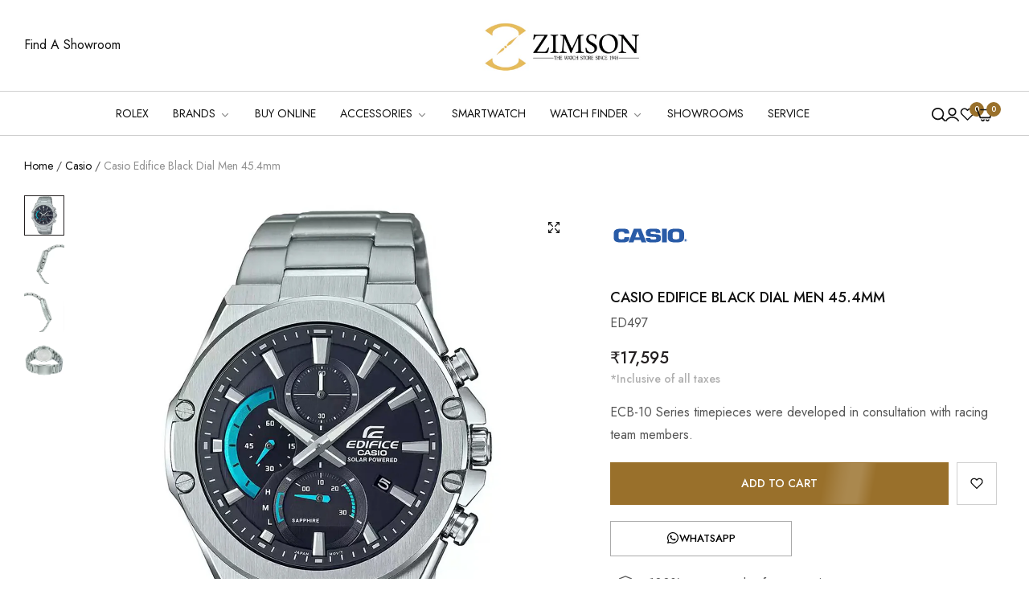

--- FILE ---
content_type: text/html; charset=utf-8
request_url: https://zimsonwatches.com/products/casio-edifice-black-dial-men-45-4mm-ed497
body_size: 76708
content:
<!doctype html>
<html class="tt_ no-js" lang="en">
  <head>
    <!-- Google tag (gtag.js) -->
<script async src="https://www.googletagmanager.com/gtag/js?id=AW-11277661735"></script>
<script>
  window.dataLayer = window.dataLayer || [];
  function gtag(){dataLayer.push(arguments);}
  gtag('js', new Date());

  gtag('config', 'AW-11277661735');
</script>
    <meta charset="utf-8">
    <meta http-equiv="X-UA-Compatible" content="IE=edge">
    <meta name="viewport" content="width=device-width,initial-scale=1, maximum-scale=1">
    <meta name="theme-color" content="">
    <link rel="canonical" href="https://zimsonwatches.com/products/casio-edifice-black-dial-men-45-4mm-ed497">
    <link rel="preconnect" href="https://cdn.shopify.com" crossorigin><link rel="icon" type="image/png" href="//zimsonwatches.com/cdn/shop/files/ZIMSON_favicon.png?crop=center&height=32&v=1682605964&width=32"><title> 
      
      Casio Edifice Black Dial Men 45.4mm

    </title>
    <meta name="description" content="EDIFICE Smartphone Link Series EDIFICE, the high-performance metal watch created under the concept of&quot;Speed and Intelligence,&quot; announces the new ECB-10 lineup of timepieces that link with your smartphone for highly accurate timekeeping, personal schedule management, and automatic adjustment of their time zone setting i">
  
      <meta name="google-site-verification" content="k2rJH23wPKEURGr9qFH7iNCMKIp9CgnDgMMERIOePqI" />
    <script>window.performance && window.performance.mark && window.performance.mark('shopify.content_for_header.start');</script><meta name="google-site-verification" content="i4QqKG_R_1O8KLY3-z3zbG0oZiQIgo8ZZ7UeWwkfFYk">
<meta name="google-site-verification" content="UfxeLOlAp2J3c1c3a5obhV4NmAA4cf6zKwIZx2TdcAU">
<meta id="shopify-digital-wallet" name="shopify-digital-wallet" content="/26189004880/digital_wallets/dialog">
<link rel="alternate" type="application/json+oembed" href="https://zimsonwatches.com/products/casio-edifice-black-dial-men-45-4mm-ed497.oembed">
<script async="async" src="/checkouts/internal/preloads.js?locale=en-IN"></script>
<script id="shopify-features" type="application/json">{"accessToken":"4c3f9e5fd7c41fee491d1e1198b63d69","betas":["rich-media-storefront-analytics"],"domain":"zimsonwatches.com","predictiveSearch":true,"shopId":26189004880,"locale":"en"}</script>
<script>var Shopify = Shopify || {};
Shopify.shop = "zimsonadhash.myshopify.com";
Shopify.locale = "en";
Shopify.currency = {"active":"INR","rate":"1.0"};
Shopify.country = "IN";
Shopify.theme = {"name":"Copy of Zimson-beta-simpl-19\/01\/2024","id":139077517554,"schema_name":"Simple Modern","schema_version":"1.0.4","theme_store_id":null,"role":"main"};
Shopify.theme.handle = "null";
Shopify.theme.style = {"id":null,"handle":null};
Shopify.cdnHost = "zimsonwatches.com/cdn";
Shopify.routes = Shopify.routes || {};
Shopify.routes.root = "/";</script>
<script type="module">!function(o){(o.Shopify=o.Shopify||{}).modules=!0}(window);</script>
<script>!function(o){function n(){var o=[];function n(){o.push(Array.prototype.slice.apply(arguments))}return n.q=o,n}var t=o.Shopify=o.Shopify||{};t.loadFeatures=n(),t.autoloadFeatures=n()}(window);</script>
<script id="shop-js-analytics" type="application/json">{"pageType":"product"}</script>
<script defer="defer" async type="module" src="//zimsonwatches.com/cdn/shopifycloud/shop-js/modules/v2/client.init-shop-cart-sync_WVOgQShq.en.esm.js"></script>
<script defer="defer" async type="module" src="//zimsonwatches.com/cdn/shopifycloud/shop-js/modules/v2/chunk.common_C_13GLB1.esm.js"></script>
<script defer="defer" async type="module" src="//zimsonwatches.com/cdn/shopifycloud/shop-js/modules/v2/chunk.modal_CLfMGd0m.esm.js"></script>
<script type="module">
  await import("//zimsonwatches.com/cdn/shopifycloud/shop-js/modules/v2/client.init-shop-cart-sync_WVOgQShq.en.esm.js");
await import("//zimsonwatches.com/cdn/shopifycloud/shop-js/modules/v2/chunk.common_C_13GLB1.esm.js");
await import("//zimsonwatches.com/cdn/shopifycloud/shop-js/modules/v2/chunk.modal_CLfMGd0m.esm.js");

  window.Shopify.SignInWithShop?.initShopCartSync?.({"fedCMEnabled":true,"windoidEnabled":true});

</script>
<script>(function() {
  var isLoaded = false;
  function asyncLoad() {
    if (isLoaded) return;
    isLoaded = true;
    var urls = ["https:\/\/cdn.shopify.com\/s\/files\/1\/0683\/1371\/0892\/files\/splmn-shopify-prod-August-31.min.js?v=1693985059\u0026shop=zimsonadhash.myshopify.com","https:\/\/cdn.nfcube.com\/instafeed-73d119a87973f1b294d238983c981e82.js?shop=zimsonadhash.myshopify.com"];
    for (var i = 0; i < urls.length; i++) {
      var s = document.createElement('script');
      s.type = 'text/javascript';
      s.async = true;
      s.src = urls[i];
      var x = document.getElementsByTagName('script')[0];
      x.parentNode.insertBefore(s, x);
    }
  };
  if(window.attachEvent) {
    window.attachEvent('onload', asyncLoad);
  } else {
    window.addEventListener('load', asyncLoad, false);
  }
})();</script>
<script id="__st">var __st={"a":26189004880,"offset":-18000,"reqid":"b4de9e9f-3040-4c1d-bf0d-8e9a9cc7808f-1769656425","pageurl":"zimsonwatches.com\/products\/casio-edifice-black-dial-men-45-4mm-ed497","u":"bc0619244a44","p":"product","rtyp":"product","rid":7913727131890};</script>
<script>window.ShopifyPaypalV4VisibilityTracking = true;</script>
<script id="captcha-bootstrap">!function(){'use strict';const t='contact',e='account',n='new_comment',o=[[t,t],['blogs',n],['comments',n],[t,'customer']],c=[[e,'customer_login'],[e,'guest_login'],[e,'recover_customer_password'],[e,'create_customer']],r=t=>t.map((([t,e])=>`form[action*='/${t}']:not([data-nocaptcha='true']) input[name='form_type'][value='${e}']`)).join(','),a=t=>()=>t?[...document.querySelectorAll(t)].map((t=>t.form)):[];function s(){const t=[...o],e=r(t);return a(e)}const i='password',u='form_key',d=['recaptcha-v3-token','g-recaptcha-response','h-captcha-response',i],f=()=>{try{return window.sessionStorage}catch{return}},m='__shopify_v',_=t=>t.elements[u];function p(t,e,n=!1){try{const o=window.sessionStorage,c=JSON.parse(o.getItem(e)),{data:r}=function(t){const{data:e,action:n}=t;return t[m]||n?{data:e,action:n}:{data:t,action:n}}(c);for(const[e,n]of Object.entries(r))t.elements[e]&&(t.elements[e].value=n);n&&o.removeItem(e)}catch(o){console.error('form repopulation failed',{error:o})}}const l='form_type',E='cptcha';function T(t){t.dataset[E]=!0}const w=window,h=w.document,L='Shopify',v='ce_forms',y='captcha';let A=!1;((t,e)=>{const n=(g='f06e6c50-85a8-45c8-87d0-21a2b65856fe',I='https://cdn.shopify.com/shopifycloud/storefront-forms-hcaptcha/ce_storefront_forms_captcha_hcaptcha.v1.5.2.iife.js',D={infoText:'Protected by hCaptcha',privacyText:'Privacy',termsText:'Terms'},(t,e,n)=>{const o=w[L][v],c=o.bindForm;if(c)return c(t,g,e,D).then(n);var r;o.q.push([[t,g,e,D],n]),r=I,A||(h.body.append(Object.assign(h.createElement('script'),{id:'captcha-provider',async:!0,src:r})),A=!0)});var g,I,D;w[L]=w[L]||{},w[L][v]=w[L][v]||{},w[L][v].q=[],w[L][y]=w[L][y]||{},w[L][y].protect=function(t,e){n(t,void 0,e),T(t)},Object.freeze(w[L][y]),function(t,e,n,w,h,L){const[v,y,A,g]=function(t,e,n){const i=e?o:[],u=t?c:[],d=[...i,...u],f=r(d),m=r(i),_=r(d.filter((([t,e])=>n.includes(e))));return[a(f),a(m),a(_),s()]}(w,h,L),I=t=>{const e=t.target;return e instanceof HTMLFormElement?e:e&&e.form},D=t=>v().includes(t);t.addEventListener('submit',(t=>{const e=I(t);if(!e)return;const n=D(e)&&!e.dataset.hcaptchaBound&&!e.dataset.recaptchaBound,o=_(e),c=g().includes(e)&&(!o||!o.value);(n||c)&&t.preventDefault(),c&&!n&&(function(t){try{if(!f())return;!function(t){const e=f();if(!e)return;const n=_(t);if(!n)return;const o=n.value;o&&e.removeItem(o)}(t);const e=Array.from(Array(32),(()=>Math.random().toString(36)[2])).join('');!function(t,e){_(t)||t.append(Object.assign(document.createElement('input'),{type:'hidden',name:u})),t.elements[u].value=e}(t,e),function(t,e){const n=f();if(!n)return;const o=[...t.querySelectorAll(`input[type='${i}']`)].map((({name:t})=>t)),c=[...d,...o],r={};for(const[a,s]of new FormData(t).entries())c.includes(a)||(r[a]=s);n.setItem(e,JSON.stringify({[m]:1,action:t.action,data:r}))}(t,e)}catch(e){console.error('failed to persist form',e)}}(e),e.submit())}));const S=(t,e)=>{t&&!t.dataset[E]&&(n(t,e.some((e=>e===t))),T(t))};for(const o of['focusin','change'])t.addEventListener(o,(t=>{const e=I(t);D(e)&&S(e,y())}));const B=e.get('form_key'),M=e.get(l),P=B&&M;t.addEventListener('DOMContentLoaded',(()=>{const t=y();if(P)for(const e of t)e.elements[l].value===M&&p(e,B);[...new Set([...A(),...v().filter((t=>'true'===t.dataset.shopifyCaptcha))])].forEach((e=>S(e,t)))}))}(h,new URLSearchParams(w.location.search),n,t,e,['guest_login'])})(!0,!0)}();</script>
<script integrity="sha256-4kQ18oKyAcykRKYeNunJcIwy7WH5gtpwJnB7kiuLZ1E=" data-source-attribution="shopify.loadfeatures" defer="defer" src="//zimsonwatches.com/cdn/shopifycloud/storefront/assets/storefront/load_feature-a0a9edcb.js" crossorigin="anonymous"></script>
<script data-source-attribution="shopify.dynamic_checkout.dynamic.init">var Shopify=Shopify||{};Shopify.PaymentButton=Shopify.PaymentButton||{isStorefrontPortableWallets:!0,init:function(){window.Shopify.PaymentButton.init=function(){};var t=document.createElement("script");t.src="https://zimsonwatches.com/cdn/shopifycloud/portable-wallets/latest/portable-wallets.en.js",t.type="module",document.head.appendChild(t)}};
</script>
<script data-source-attribution="shopify.dynamic_checkout.buyer_consent">
  function portableWalletsHideBuyerConsent(e){var t=document.getElementById("shopify-buyer-consent"),n=document.getElementById("shopify-subscription-policy-button");t&&n&&(t.classList.add("hidden"),t.setAttribute("aria-hidden","true"),n.removeEventListener("click",e))}function portableWalletsShowBuyerConsent(e){var t=document.getElementById("shopify-buyer-consent"),n=document.getElementById("shopify-subscription-policy-button");t&&n&&(t.classList.remove("hidden"),t.removeAttribute("aria-hidden"),n.addEventListener("click",e))}window.Shopify?.PaymentButton&&(window.Shopify.PaymentButton.hideBuyerConsent=portableWalletsHideBuyerConsent,window.Shopify.PaymentButton.showBuyerConsent=portableWalletsShowBuyerConsent);
</script>
<script data-source-attribution="shopify.dynamic_checkout.cart.bootstrap">document.addEventListener("DOMContentLoaded",(function(){function t(){return document.querySelector("shopify-accelerated-checkout-cart, shopify-accelerated-checkout")}if(t())Shopify.PaymentButton.init();else{new MutationObserver((function(e,n){t()&&(Shopify.PaymentButton.init(),n.disconnect())})).observe(document.body,{childList:!0,subtree:!0})}}));
</script>
<link id="shopify-accelerated-checkout-styles" rel="stylesheet" media="screen" href="https://zimsonwatches.com/cdn/shopifycloud/portable-wallets/latest/accelerated-checkout-backwards-compat.css" crossorigin="anonymous">
<style id="shopify-accelerated-checkout-cart">
        #shopify-buyer-consent {
  margin-top: 1em;
  display: inline-block;
  width: 100%;
}

#shopify-buyer-consent.hidden {
  display: none;
}

#shopify-subscription-policy-button {
  background: none;
  border: none;
  padding: 0;
  text-decoration: underline;
  font-size: inherit;
  cursor: pointer;
}

#shopify-subscription-policy-button::before {
  box-shadow: none;
}

      </style>

<script>window.performance && window.performance.mark && window.performance.mark('shopify.content_for_header.end');</script>
<meta name="keywords" content="">
<script>
      document.documentElement.className = document.documentElement.className.replace('no-js', 'js');
      if (Shopify.designMode) {
        document.documentElement.classList.add('shopify-design-mode');
      }
    </script><link
    rel="stylesheet"
    href="https://fonts.googleapis.com/css?family=Jost:300,300i,400,400i,500,500i,600,600i,700,700i,800,800i&display=swap"
    media="print"
    onload="this.media='all'"
  ><link href="//zimsonwatches.com/cdn/shop/t/77/assets/critical.css?v=76010280310874776471705670847" rel="stylesheet" type="text/css" media="all" />
<link href="//zimsonwatches.com/cdn/shop/t/77/assets/bootstrap-grid.css?v=19294384981350530621705670847" rel="stylesheet" type="text/css" media="all" /><link href="//zimsonwatches.com/cdn/shop/t/77/assets/utilities.css?v=24339254372075373961705670847" rel="stylesheet" type="text/css" media="all" />


<link href="//zimsonwatches.com/cdn/shop/t/77/assets/vendor.css?v=49717759818685007011705670847" rel="stylesheet" type="text/css" media="all" />
<link href="//zimsonwatches.com/cdn/shop/t/77/assets/reset.css?v=153199928702335402861705670847" rel="stylesheet" type="text/css" media="all" />
<link href="//zimsonwatches.com/cdn/shop/t/77/assets/base.css?v=151163041425762021981739477849" rel="stylesheet" type="text/css" media="all" />
<style data-shopify>:root {
    --base-font-family : Jost;
    --base-font-size : 16px;
    --base-color : #555555;
    --base-font-weight : 400;
    --base-body-bg-color : rgba(0,0,0,0);
    --border-color-base : #cfcfcf;

    --heading-font-family : Jost;
    --heading-font-weight : 500;
    --heading-letter-spacing : 0px;
    --heading-color : #231f20;

    --navigation-font-family : Jost;
    --navigation-font-size : 14px;
    --navigation-font-weight : 400;
    --navigation-letter-spacing : 0px;

    --primary-color: #99702b;
    --color-link : #111111;
    --color-link-hover : #555;
    --page-title-size : 36px;

    --btn-font-size : 14px;
    --btn-fon-weight : 500;
    --btn-letter-spacing : 0px;
    --btn-border-radius : 0px;

    --btn-primary-bg : #99702b;
    --btn-primary-color : #ffffff;
    --btn-primary-color-hover : #fff;
    --btn-primary-bg-hover : #d2a262;

    --btn-secondary-color : #111111;
    --btn-secondary-bg : #ffffff;
    --btn-secondary-color-hover : #fff;
    --btn-secondary-bg-hover : #111111;

    --btn-link-color : #111111;
    --btn-link-color-hover : #555;

    --header-bg :#ffffff;
    --header-color : #111111;
    --header-transparent-color : #111111;
    --menu-color : #111111;
    --submenu-bg : #ffffff;
    --submenu-color : #555;
    --submenu-hover-color : #111111;

    --body-custom-width-container:1260px;
    --bls-container-fluid-width: 1410px;

    --space_between_section: 50px;
    --bls__product-details-align: left;

  }@media (min-width: 768px) {
    :root{
      --space_between_section: 60px;
    }
  }
  @media (min-width: 1200px) {
    :root{
      --space_between_section: 100px;
    }
  }</style><script src="//zimsonwatches.com/cdn/shop/t/77/assets/example.js?v=124506253102337806101764752195" type="text/javascript"></script>
    <script type="application/ld+json">
      {
        "@context": "https://schema.org",
        "@type": "Organization",
        "name": "Zimsonwatches",
        "url": "https://zimsonwatches.com/",
        "logo": "https://zimsonwatches.com/cdn/shop/files/zimson-logo-png_b1a82083-087a-4059-873e-20306d20174f.png?v=1685527649&width=330",
        "sameAs": [
          "https://www.facebook.com/zimsonwatches/",
          "https://twitter.com/zimsonwatches",
          "https://www.instagram.com/zimsonwatches_official/",
          "https://in.pinterest.com/zimsonwatches/"
        ]
      }
    </script>
    <script type="application/ld+json">
      {
        "@context": "https://schema.org/",
        "@type": "WebSite",
        "name": "Zimsonwatches",
        "url": "https://zimsonwatches.com/",
        "potentialAction": {
          "@type": "SearchAction",
          "target": "https://zimsonwatches.com/search?type={search_term_string}",
          "query-input": "required name=search_term_string"
        }
      }
    </script>

    
    
     
    


    
<!-- Google tag (gtag.js) -->
    <script async src="https://www.googletagmanager.com/gtag/js?id=AW-712312900"></script>
    <script>
      window.dataLayer = window.dataLayer || [];
      function gtag(){dataLayer.push(arguments);}
      gtag('js', new Date());
      
      gtag('config', 'AW-712312900');
    </script>  
    <!-- Google tag (gtag.js) -->    
    <script async src="https://www.googletagmanager.com/gtag/js?id=G-HLPG34KYSQ"></script>
    <script>
      window.dataLayer = window.dataLayer || [];
      function gtag(){dataLayer.push(arguments);}
      gtag('js', new Date());
      
      gtag('config', 'G-HLPG34KYSQ');
    </script>
    <script async src="https://www.googletagmanager.com/gtag/js?id=AW-11334004438"></script>
    <script>
      window.dataLayer = window.dataLayer || [];
      function gtag(){dataLayer.push(arguments);}
      gtag('js', new Date());
      
      gtag('config', 'AW-11334004438');
    </script>
     <!-- Begin Simpl Checkout   -->
    <!-- 







<script>
  window.selectedOrFirstAvailableVariant = '44520461762802';
  const temp = `
  
    44520461762802:true
  
`;
  const temp_2 = `
  
    44520461762802:1
  
`;
  const temp_3 = `
  
    44520461762802:deny
  
`;
  const temp_4 = `
  
    44520461762802:shopify
  
`

  window.productDetailsObject = temp.split("\n").map(i => i.replace(/ /g, '')).reduce((acc, str) => {
    if (str) {
      const [key, value] = str.split(":");
      acc[key] = value;
      return acc;
    }
    return acc;
  }, {});

  window.productInventoryObject = temp_2.split("\n").map(i => i.replace(/ /g, '')).reduce((acc, str) => {
    if (str) {
      const [key, value] = str.split(":");
      acc[key] = value;
      return acc;
    }
    return acc;
  }, {});

  window.productQtyObject = temp_3.split("\n").map(i => i.replace(/ /g, '')).reduce((acc, str) => {
    if (str) {
      const [key, value] = str.split(":");
      acc[key] = value;
      return acc;
    }
    return acc;
  }, {});
  
  window.productInventoryManagement = temp_4.split("\n").map(i => i.replace(/ /g, '')).reduce((acc, str) => {
    if (str) {
      const [key, value] = str.split(":");
      acc[key] = value;
      return acc;
    }
    return acc;
  }, {});
</script>
<script>
  try {
    var simplXHR1 = new XMLHttpRequest();
    simplXHR1.onreadystatechange = function() {
      if (this.readyState == 4 && this.status == 200) {
        eval(simplXHR1.responseText)
      }
    }
    simplXHR1.open('GET', "https://cdn.getsimpl.com/widget-script-v2/shopify/widget-script.js")
    simplXHR1.send();
    simplXHR1.onerror = function(e) {
      console.log('Error occured while loading simpl widget -> ', e)
    }
  } catch (e) {
    console.log('Error occured while loading simpl widget -> ', e)
  }
</script>
<script>
  var simplsessionid = localStorage.getItem('simplsessionid');
  var siimplXHR2 = new XMLHttpRequest();
  try {
  siimplXHR2.onreadystatechange = function() {
      if (this.readyState == 4 && this.status == 200) {
        window.SimplMasterConfig = JSON.parse(siimplXHR2.responseText)
        var sessionId = siimplXHR2.getResponseHeader("Simpl-Widget-Session-Token");
        window.simplSessionId = sessionId
        localStorage.setItem('simplsessionid', sessionId);
      }
    }
    siimplXHR2.open('GET', "https://pi3-backend.getsimpl.com/api/v3/app/custom-checkout/widget/master-config?shop=zimsonadhash.myshopify.com");
    siimplXHR2.setRequestHeader(
      "Simpl-Widget-Session-Token",
      simplsessionid == 'null'
        ? ""
        : simplsessionid
    );
    siimplXHR2.send();
    siimplXHR2.onerror = function(e) {
      console.log('Error occured while loading simpl widget -> ', e)
    }
  } catch (e) {
    console.log(e);
  }
</script>
 -->
   <!-- End Simpl Checkout -->
    
    
    <meta name="p:domain_verify" content="0cab0a3f9e5787310816154857ea547c"/>
    <script type="text/javascript"> (function(c,l,a,r,i,t,y){ c[a]=c[a]||function(){(c[a].q=c[a].q||[]).push(arguments)}; t=l.createElement(r);t.async=1;t.src="https://www.clarity.ms/tag/"+i; y=l.getElementsByTagName(r)[0];y.parentNode.insertBefore(t,y); })(window, document, "clarity", "script", "tu0sbl2ffn"); </script> 
  <!-- BEGIN app block: shopify://apps/gtm-data-layer/blocks/gropulse-gtm/ec1066b4-8b00-4630-a216-c88f51204a28 --><!-- BEGIN app snippet: custom-event-selector -->

<div id="gropulse-custom-event-selector-modal" class="gropulse-custom-event-modal">
  <div class="gropulse-custom-event-modal-content">
    <div class="gropulse-custom-event-modal-header">
      <p class="gropulse-modal-title">Custom Event Setup</p>
      <span class="gropulse-custom-event-close">&times;</span>
    </div>
    <div class="gropulse-custom-event-modal-body">
      <p>Click on the elements you want to track as custom events. Selected elements will appear in the list below.</p>

      <button id="gropulse-track-new-button" class="gropulse-track-new-button">Track New Element</button>

      <div class="gropulse-selected-elements">
        <span class="gropulse-selected-elements-title">Selected Elements (0)</span>
        <ul id="gropulse-selected-elements-list"></ul>
      </div>
    </div>
    <div class="gropulse-custom-event-modal-footer">
      <button id="gropulse-finish-setup-button" class="gropulse-finish-setup-button">Finish Setup</button>
    </div>
  </div>
</div>

<style>
.gropulse-custom-event-modal {
  display: none;
  position: fixed;
  z-index: 99999;
  left: 20px;
  top: 20px;
  width: 400px;
  background-color: #fff;
  border-radius: 8px;
  box-shadow: 0 4px 20px rgba(0, 0, 0, 0.2);
  font-family: -apple-system, BlinkMacSystemFont, "Segoe UI", Roboto, Helvetica, Arial, sans-serif;
  max-height: 90vh;
  overflow-y: auto;
}

.gropulse-custom-event-modal-content {
  width: 100%;
}

.gropulse-custom-event-modal-header {
  padding: 15px 20px;
  display: flex;
  justify-content: space-between;
  align-items: center;
  border-bottom: 1px solid #e5e5e5;
}

.gropulse-custom-event-modal-header .gropulse-modal-title {
  margin: 0;
  font-size: 18px;
  font-weight: 600;
  color: #333;
}

.gropulse-custom-event-close {
  color: #aaa;
  font-size: 24px;
  font-weight: bold;
  cursor: pointer;
}

.gropulse-custom-event-close:hover {
  color: #555;
}

.gropulse-custom-event-modal-body {
  padding: 20px;
}

.gropulse-custom-event-modal-footer {
  padding: 15px 20px;
  border-top: 1px solid #e5e5e5;
  text-align: right;
}

.gropulse-track-new-button,
.gropulse-finish-setup-button {
  padding: 10px 15px;
  border-radius: 4px;
  border: none;
  font-size: 14px;
  font-weight: 500;
  cursor: pointer;
}

.gropulse-track-new-button {
  background-color: #4CAF50;
  color: white;
  margin-top: 10px;
}

.gropulse-finish-setup-button {
  background-color: #2196F3;
  color: white;
}

.gropulse-selected-elements {
  margin-top: 20px;
}

.gropulse-selected-elements-title {
  display: block;
  font-size: 16px;
  margin-bottom: 10px;
  font-weight: 500;
}

#gropulse-selected-elements-list {
  list-style: none;
  padding: 0;
  margin: 0;
  max-height: 200px;
  overflow-y: auto;
  border: 1px solid #e5e5e5;
  border-radius: 4px;
}

#gropulse-selected-elements-list li {
  padding: 10px;
  border-bottom: 1px solid #e5e5e5;
  display: flex;
  justify-content: space-between;
  align-items: center;
}

#gropulse-selected-elements-list li:last-child {
  border-bottom: none;
}

.gropulse-element-info {
  flex: 1;
  font-size: 14px;
  word-break: break-word;
}

.gropulse-remove-element {
  color: #f44336;
  cursor: pointer;
  margin-left: 10px;
}

.gropulse-page-overlay {
  position: fixed;
  top: 0;
  left: 0;
  width: 100%;
  height: 100%;
  background-color: rgba(0, 0, 0, 0.3);
  z-index: 99990;
  pointer-events: none;
}

.gropulse-highlight-element {
  position: absolute;
  pointer-events: none;
  background-color: rgba(76, 175, 80, 0.2);
  border: 2px solid #4CAF50;
  z-index: 99991;
  box-sizing: border-box;
}

/* Make modal draggable */
.gropulse-custom-event-modal-header {
  cursor: move;
}

/* Responsive styles */
@media screen and (max-width: 480px) {
  .gropulse-custom-event-modal {
    width: 90%;
    left: 5%;
    top: 5%;
  }
}
</style>

<script>
document.addEventListener('DOMContentLoaded', function() {
  // Parse URL parameters
  const urlParams = new URLSearchParams(window.location.search);
  const customEventParam = urlParams.get('customEvent');
  const redirectUrl = urlParams.get('redirectUrl');

  // Initialize session storage if customEvent param is present
  if (customEventParam === '1') {
    // Set flag in session storage to show the modal across page navigation
    sessionStorage.setItem('gropulseCustomEventSetupActive', 'true');
    // Store redirect URL for later use
    if (redirectUrl) {
      sessionStorage.setItem('gropulseCustomEventRedirectUrl', redirectUrl);
    }
  }

  // Don't proceed if setup mode is not active
  if (sessionStorage.getItem('gropulseCustomEventSetupActive') !== 'true') return;

  const modal = document.getElementById('gropulse-custom-event-selector-modal');
  const trackNewButton = document.getElementById('gropulse-track-new-button');
  const finishSetupButton = document.getElementById('gropulse-finish-setup-button');
  const closeButton = document.querySelector('.gropulse-custom-event-close');
  const selectedElementsList = document.getElementById('gropulse-selected-elements-list');
  const selectedElementsHeader = document.querySelector('.gropulse-selected-elements-title');

  let isSelectionMode = false;
  let selectedElements = [];
  let overlay = null;
  let highlightElement = null;

  // Load previously selected elements from session storage
  const storedElements = sessionStorage.getItem('gropulseSelectedElements');
  if (storedElements) {
    try {
      selectedElements = JSON.parse(storedElements);
      updateSelectedElementsList();
    } catch (error) {
      console.error('Error loading stored elements:', error);
    }
  }

  // Make the modal draggable
  makeElementDraggable(modal, document.querySelector('.gropulse-custom-event-modal-header'));

  // Show the modal
  modal.style.display = 'block';

  // Click event handlers
  trackNewButton.addEventListener('click', function() {
    if (isSelectionMode) {
      // Cancel selection mode if active
      disableSelectionMode();
    } else {
      // Enable selection mode
      enableSelectionMode();
    }
  });
  finishSetupButton.addEventListener('click', finishSetup);
  closeButton.addEventListener('click', closeModal);

  function makeElementDraggable(element, handle) {
    let pos1 = 0, pos2 = 0, pos3 = 0, pos4 = 0;

    // Try to get saved position from session storage
    const savedPosition = getSavedModalPosition();
    if (savedPosition) {
      element.style.top = savedPosition.top + "px";
      element.style.left = savedPosition.left + "px";
    }

    handle.onmousedown = dragMouseDown;

    function dragMouseDown(e) {
      e.preventDefault();
      pos3 = e.clientX;
      pos4 = e.clientY;
      document.onmouseup = closeDragElement;
      document.onmousemove = elementDrag;
    }

    function elementDrag(e) {
      e.preventDefault();
      pos1 = pos3 - e.clientX;
      pos2 = pos4 - e.clientY;
      pos3 = e.clientX;
      pos4 = e.clientY;

      // Calculate new position ensuring it stays within viewport
      let newTop = element.offsetTop - pos2;
      let newLeft = element.offsetLeft - pos1;

      // Get viewport dimensions
      const viewportWidth = window.innerWidth;
      const viewportHeight = window.innerHeight;

      // Limit to viewport boundaries
      newTop = Math.max(0, Math.min(newTop, viewportHeight - 100));
      newLeft = Math.max(0, Math.min(newLeft, viewportWidth - 100));

      element.style.top = newTop + "px";
      element.style.left = newLeft + "px";

      // Save position to session storage
      saveModalPosition(newTop, newLeft);
    }

    function closeDragElement() {
      document.onmouseup = null;
      document.onmousemove = null;

      // Save final position
      saveModalPosition(element.offsetTop, element.offsetLeft);
    }
  }

  // Save modal position to session storage
  function saveModalPosition(top, left) {
    try {
      sessionStorage.setItem('gropulseModalPosition', JSON.stringify({ top, left }));
    } catch (error) {
      console.error('Error saving modal position:', error);
    }
  }

  // Get saved modal position from session storage
  function getSavedModalPosition() {
    try {
      const position = sessionStorage.getItem('gropulseModalPosition');
      return position ? JSON.parse(position) : null;
    } catch (error) {
      console.error('Error getting modal position:', error);
      return null;
    }
  }

  function enableSelectionMode() {
    if (isSelectionMode) return;

    isSelectionMode = true;
    trackNewButton.textContent = 'Cancel Selection';
    trackNewButton.style.backgroundColor = '#f44336';

    // Create overlay
    overlay = document.createElement('div');
    overlay.className = 'gropulse-page-overlay';
    document.body.appendChild(overlay);

    // Create highlight element
    highlightElement = document.createElement('div');
    highlightElement.className = 'gropulse-highlight-element';
    document.body.appendChild(highlightElement);

    // Add event listeners for element selection
    document.addEventListener('mouseover', highlightTargetElement);
    document.addEventListener('click', selectElement, true);
  }

  function disableSelectionMode() {
    if (!isSelectionMode) return;

    isSelectionMode = false;
    trackNewButton.textContent = 'Track New Element';
    trackNewButton.style.backgroundColor = '#4CAF50';

    // Remove overlay and highlight
    if (overlay) {
      document.body.removeChild(overlay);
      overlay = null;
    }

    if (highlightElement) {
      document.body.removeChild(highlightElement);
      highlightElement = null;
    }

    // Remove event listeners
    document.removeEventListener('mouseover', highlightTargetElement);
    document.removeEventListener('click', selectElement, true);
  }

  // Helper function to update the list of selected elements
  function updateSelectedElementsList() {
    // Clear existing list
    selectedElementsList.innerHTML = '';

    // Update the header count
    selectedElementsHeader.textContent = `Selected Elements (${selectedElements.length})`;

    // Add each element to the list
    selectedElements.forEach(element => {
      const li = document.createElement('li');
      li.dataset.id = element.id;

      const elementInfo = document.createElement('div');
      elementInfo.className = 'gropulse-element-info';
      elementInfo.textContent = `"${element.text}" (${element.selector})`;

      const removeButton = document.createElement('span');
      removeButton.className = 'gropulse-remove-element';
      removeButton.textContent = '✕';
      removeButton.addEventListener('click', function() {
        removeElementFromList(element.id);
      });

      li.appendChild(elementInfo);
      li.appendChild(removeButton);
      selectedElementsList.appendChild(li);
    });

    // Save to session storage
    sessionStorage.setItem('gropulseSelectedElements', JSON.stringify(selectedElements));
  }

  function highlightTargetElement(e) {
    if (!isSelectionMode) return;

    // Don't highlight elements in the modal itself
    if (e.target.closest('#gropulse-custom-event-selector-modal')) {
      if (highlightElement) {
        highlightElement.style.display = 'none';
      }
      return;
    }

    const rect = e.target.getBoundingClientRect();
    highlightElement.style.display = 'block';
    highlightElement.style.width = rect.width + 'px';
    highlightElement.style.height = rect.height + 'px';
    highlightElement.style.left = (window.pageXOffset + rect.left) + 'px';
    highlightElement.style.top = (window.pageYOffset + rect.top) + 'px';
  }

  function selectElement(e) {
    if (!isSelectionMode) return;

    // Don't select elements in the modal itself
    if (e.target.closest('#gropulse-custom-event-selector-modal')) {
      return;
    }

    // Prevent default action (like following links)
    e.preventDefault();
    e.stopPropagation();

    // Generate a selector for the clicked element
    const selector = generateSelector(e.target);

    // Add to selected elements list
    addElementToList(e.target, selector);

    // Disable selection mode
    disableSelectionMode();
  }

  function generateSelector(element) {
    // First try ID selector if available
    if (element.id) {
      return `#${element.id}`;
    }

    // Try with classes
    if (element.className && typeof element.className === 'string') {
      const classes = element.className.trim().split(/\s+/);
      if (classes.length > 0) {
        const classSelector = `.${classes.join('.')}`;
        if (document.querySelectorAll(classSelector).length === 1) {
          return classSelector;
        }
      }
    }

    // Use tag name with nth-child
    let path = '';
    let parent = element;

    while (parent) {
      if (parent === document.body) {
        path = 'body ' + path;
        break;
      }

      let tag = parent.tagName.toLowerCase();
      let siblings = Array.from(parent.parentNode.children).filter(child => child.tagName === parent.tagName);

      if (siblings.length > 1) {
        let index = siblings.indexOf(parent) + 1;
        tag += `:nth-child(${index})`;
      }

      path = tag + (path ? ' > ' + path : '');
      parent = parent.parentNode;

      // Stop at a certain depth to avoid overly complex selectors
      if (path.split('>').length > 5) {
        break;
      }
    }

    return path.trim();
  }

  function addElementToList(element, selector) {
    // Create a unique ID for this element
    const elementId = 'element-' + Date.now();

    // Add to our array
    selectedElements.push({
      id: elementId,
      selector: selector,
      text: element.textContent.trim().substring(0, 50) || element.tagName.toLowerCase()
    });

    // Update the display
    updateSelectedElementsList();
  }

  function removeElementFromList(id) {
    // Remove from array
    selectedElements = selectedElements.filter(el => el.id !== id);

    // Update the display
    updateSelectedElementsList();
  }

  function closeModal() {
    disableSelectionMode();
    modal.style.display = 'none';

    // Clear setup mode and data but keep the modal position
    sessionStorage.removeItem('gropulseCustomEventSetupActive');
    sessionStorage.removeItem('gropulseSelectedElements');
    // We intentionally don't remove gropulseModalPosition here to persist it across sessions
  }

  function finishSetup() {

    // Check if we have elements selected
    if (selectedElements.length > 0) {
      // Clean up our internal tracking but keep the modal position
      sessionStorage.removeItem('gropulseCustomEventSetupActive');
      sessionStorage.removeItem('gropulseSelectedElements');
      // We intentionally don't remove gropulseModalPosition to persist it

      // Redirect back to the app with selected elements as a URL parameter
      const savedRedirectUrl = sessionStorage.getItem('gropulseCustomEventRedirectUrl') || redirectUrl;

      if (savedRedirectUrl) {
        // Encode selected elements for URL
        const encodedElements = encodeURIComponent(JSON.stringify(selectedElements));

        // Determine if we need to add a ? or & for the parameter
        const separator = savedRedirectUrl.includes('?') ? '&' : '?';

        // Redirect to the app with the selected elements in the URL
        window.location.href = `${savedRedirectUrl}${separator}selectedElements=${encodedElements}`;
      }
    } else {
      alert('Please select at least one element to track.');
    }
  }
});
</script>
<!-- END app snippet -->
<!-- Google Tag Manager Head Tag Code Start -->
  <script>
    sessionStorage.setItem('gropulseGTMId', "GTM-PWTTXCZ" );
    sessionStorage.setItem('gropulseGTMPlanName', "free" );
    sessionStorage.setItem("gropulseGTMEventListData", JSON.stringify(null));
    sessionStorage.setItem("gropulseGTMServerType", "direct");
    sessionStorage.setItem("gropulseGTMMeasurementId", "");
    sessionStorage.setItem("gropulseGTMShopName", "zimsonadhash.myshopify.com");
    sessionStorage.setItem("gropulseGTMLinkedInConfig", JSON.stringify(null));
    sessionStorage.setItem("gropulseGTMConsentTrackingGiven", "false");
    sessionStorage.setItem("gropulseGTMWebPixelActivated", "false");sessionStorage.setItem("gropulseGTMCustomEvents", "");window.groPulseGTMDatalayer = window.groPulseGTMDatalayer || [];

    function gtmGtag(){
      window.groPulseGTMDatalayer.push(arguments);
    }
    
    

    (function(w, d, s, l, i) {
      w[l] = w[l] || [];
      w[l].push({"gtm.start": new Date().getTime(), event: "gtm.js"});
      var f = d.getElementsByTagName(s)[0],
        j = d.createElement(s),
        dl = l != "dataLayer"
          ? "&l=" + l
          : "";
      j.async = true;
      j.src = "https://www.googletagmanager.com/gtm.js?id=" + i + dl;
      f.parentNode.insertBefore(j, f);
    })(window, document, "script", "groPulseGTMDatalayer", "GTM-PWTTXCZ");

       
    
    window.Shopify.loadFeatures([
      {
        name: "consent-tracking-api",
        version: "0.1"
      }
    ], (error) => {
      if (error) {
        console.error("Error loading consent-tracking-api feature:", error);
      }

      const consentTrackingGiven = false;

      if(!consentTrackingGiven){
        const event = new Event("gtm_start_tracking");
        window.dispatchEvent(event);
        return;
      }
      
      const marketingAllowed = Shopify?.customerPrivacy?.marketingAllowed() ?? false;
      const analyticsAllowed = Shopify?.customerPrivacy?.analyticsProcessingAllowed() ?? false;

      if (marketingAllowed || analyticsAllowed) {
        gtmGtag('consent', 'default', {
          'ad_storage': marketingAllowed ? 'granted' : 'denied',
          'ad_user_data': marketingAllowed ? 'granted' : 'denied',
          'ad_personalization': marketingAllowed ? 'granted' : 'denied',
          'analytics_storage': analyticsAllowed ? 'granted' : 'denied'
        });
      }
      
      document.addEventListener("visitorConsentCollected", (event) => {
        const marketingAllowed = event.detail.marketingAllowed;
        const analyticsAllowed = event.detail.analyticsAllowed;
        
        gtmGtag('consent', 'update', {
          'ad_storage': marketingAllowed ? 'granted' : 'denied',
          'ad_user_data': marketingAllowed ? 'granted' : 'denied',
          'ad_personalization': marketingAllowed ? 'granted' : 'denied',
          'analytics_storage': analyticsAllowed ? 'granted' : 'denied'
        });
      });

      const event = new Event("gtm_start_tracking");
      window.dispatchEvent(event);
    });
  </script>
  <!-- Google Tag Manager Head Tag Code End -->

  <!-- Google Tag Manager Noscript Code Start -->
  <noscript>
    <iframe
      src="https://www.googletagmanager.com/ns.html?id=GTM-PWTTXCZ"
      height="0"
      width="0"
      style="display:none;visibility:hidden"></iframe>
  </noscript>
  <!-- Google Tag Manager Noscript Code End --><script>
  // Initialize dataLayer
   

  const linkedinConfig = null;

  function getGA4ClientId() {
    try {
      const cookies = document.cookie.split(';');
      for (const cookie of cookies) {
        const trimmedCookie = cookie.trim();
        if (trimmedCookie.startsWith('_ga=')) {
          const parts = trimmedCookie.substring(4).split('.');
          return parts.slice(2).join('.');
        }
      }
    } catch(e) {
      console.error('Error getting GA4 client ID:', e);
    }
    return null;
  }

  function getGA4SessionId(measurementId) {
    try {
      const normalizedId = measurementId.replace('G-', '');
      const cookieName = `_ga_${normalizedId}`;
      
      const cookies = document.cookie.split(';');
      for (const cookie of cookies) {
        const trimmedCookie = cookie.trim();
        if (trimmedCookie.startsWith(`${cookieName}=`)) {
          const cookieValue = trimmedCookie.substring(cookieName.length + 1);
          const sessionInfo = cookieValue.split('.')[2];
          
          if (sessionInfo) {
            return sessionInfo.split('$')[0].substring(1);
          }
        }
      }
    } catch(e) {
      console.error('Error getting GA4 session ID:', e);
    }
    return null;
  }

  function collectGA4Data() {
    const measurementId = "";
    const clientId = getGA4ClientId();
    const sessionId = getGA4SessionId(measurementId);
    
    if (clientId || sessionId) {
      localStorage.setItem('gropulse_gtm_sse', JSON.stringify({
        client_id: clientId,
        session_id: sessionId,
        timestamp: Date.now()
      }));
    }
  }

  function getCookie(name) {
    let cookie = {};
    document.cookie.split(";").forEach(function (el) {
      let [k, v] = el.split("=");
      cookie[k.trim()] = v;
    });
    return cookie[name];
  }

  function getFacebookBrowserParams() {
    let fbp = getCookie("_fbp") || null;
    let fbc = getCookie("_fbc") || null;

    if (!fbc && window.location.search.includes("fbclid=")) {
      const urlParams = new URLSearchParams(window.location.search);
      const fbclidValue = urlParams.get("fbclid");
      if (fbclidValue) {
        fbc = `fb.1.${Date.now()}.${fbclidValue}`;
      }
    }

    return { fbp, fbc };
  }

  function getTiktokBrowserParams() {
    let ttp = getCookie("_ttp") || null;
    let ttclid = getCookie("ttclid") || null;

    return { ttp, ttclid };
  }

  function getShopifyUniqueId() {
    let shopify_y = document.cookie
      .split(";")
      .filter((c) => c.includes("_shopify_y="))
      .map((c) => c.split("_shopify_y=")[1]);

    return (shopify_y.length && shopify_y[0]) || "";
  }

  function collectBrowserCookies() {
    const { fbp, fbc } = getFacebookBrowserParams();
    const { ttp, ttclid } = getTiktokBrowserParams();
    const shopifyUniqueId = getShopifyUniqueId();

    // Store browser cookies in localStorage for webpixel access
    if (fbp) localStorage.setItem("_fbp", fbp);
    if (fbc) localStorage.setItem("_fbc", fbc);
    if (ttp) localStorage.setItem("_ttp", ttp);
    if (ttclid) localStorage.setItem("ttclid", ttclid);
    if (shopifyUniqueId) localStorage.setItem("_shopify_y", shopifyUniqueId);
  }

  window.addEventListener('load', () => {
    collectGA4Data();
    collectBrowserCookies();
  });

  window.isServerEventEnabled = function(event) {
    try {
      const gropulseGTMEventListData = null;
      if (!gropulseGTMEventListData?.serverEvents) return false;
      
      const eventMapping = {
        "purchase": "serverPurchase",
        "begin_checkout": "serverCheckout",
        "add_to_cart": "serverAddToCart",
        "view_item_list": "serverCollectionPage"
      };
      
      const mappedEvent = eventMapping[event];
      return mappedEvent ? !!gropulseGTMEventListData.serverEvents[mappedEvent] : false;
    } catch (error) {
      console.error("Error in isServerEventEnabled:", error);
      return false;
    }
  };

  window.generateEventId = function() {
    const key = 'gropulseGTMEventId';

    const eventId = `${Math.floor(Date.now())}_${Math.random().toString(36).slice(2, 8)}`;
    sessionStorage.setItem(key, eventId);

    return eventId;
  };

  window.getLinkedInConversionIds = function(eventName) {
    return linkedinConfig?.conversionEvents?.[eventName] || "";
  }

  window.sendToServerSideEndpoint = function (eventName, standardizedData, eventId) {
    const { fbp, fbc } = getFacebookBrowserParams();
    const { ttp, ttclid } = getTiktokBrowserParams();
    const shopifyUniqueId = getShopifyUniqueId();

    const sseData = JSON.parse(localStorage.getItem("gropulse_gtm_sse"));
    const requestBody = {
      event: eventName,
      event_id: eventId,
      shop_domain: "zimsonadhash.myshopify.com",
      timestamp: Math.floor(Date.now() / 1000),
      user_agent: navigator.userAgent,
      url: document.referrer || location.href,
      client_ip: null, // Will be set by server

      // Browser/tracking data
      browser_data: {
        fbp: fbp,
        fbc: fbc,
        shopify_unique_id: shopifyUniqueId,
        ga4_client_id: sseData?.client_id,
        ga4_session_id: sseData?.session_id,
        ttp: ttp,
        ttclid: ttclid,
      },

      // Customer data (would be populated if available)
      customer_data: {
        email: "",
        first_name: "",
        last_name: "",
        phone: "",
        gender: "",
        date_of_birth: "",
        city: "",
        state: "",
        zip: "",
        country: "",
      },

      // Event-specific data in standardized format
      event_data: standardizedData,
    };

    fetch('https://gtm.gropulse.com/server-side-events', {
      method: "POST",
      headers: {
        "Content-Type": "application/json",
      },
      mode: "cors",
      body: JSON.stringify(requestBody),
    }).catch((error) => {
      console.error("Error sending server-side event:", error);
    });
  }

</script>
<script>
  function htSGTMCheckCart() {

  /**
       *
       * @param {Array} dataList
       * @param {Object} singleData
       */
    const isDataUseable = (dataList, checkData) => {
      if (dataList.length === 0)
        return checkData;

      for (let index = 0; index < dataList.length; index++) {
        const singleData = dataList[index];
        if (singleData.id === checkData.id) {
          if (checkData.quantity > singleData.quantity) {
            const newData = {
              ...checkData,
              quantity: checkData.quantity - singleData.quantity
            };
            return newData;
          } else {
            return false;
          }
        }
      }
      return checkData;
    };

  /**
       *
       * @param {Array} localStoreData
       * @param {Array} newFetchData
       */
    const checkAddToACart = (localStoreData, newFetchData) => {
      return newFetchData.map((singleFetchData) => isDataUseable(localStoreData, singleFetchData)).filter(Boolean);
    };

  /**
       *
       * @param {Array} localStoreData
       * @param {Array} newFetchData
       */
    const checkRemoveFromACart = (localStoreData, newFetchData) => {
      return localStoreData.map((singleLocalStoreData) => isDataUseable(newFetchData, singleLocalStoreData)).filter(Boolean);
    };

    const addToCartFire = (cartData) => {
      const dataLayerItems = cartData.map((singleCartData, i) => {
        return {
          item_name: singleCartData.product_title,
          item_id: singleCartData.product_id,
          variant_id: singleCartData.variant_id,
          price: singleCartData.price / 100,
          currency: Shopify.currency.active,
          item_variant: singleCartData.variant_title,
          quantity: singleCartData.quantity,
          index: i + 1,
          item_brand: singleCartData.vendor,
          sku: singleCartData.sku
        };
      });

      const eventName = "add_to_cart";
      const eventId = window.generateEventId();
      const eventData = {
        event: eventName,
        server_side_event: window.isServerEventEnabled(eventName) || false,
        event_id: eventId,
        linkedin_conversion_ids: window.getLinkedInConversionIds(eventName),
        ecommerce: {
          items: dataLayerItems
        }
      };
      
      groPulseGTMDatalayer.push({ecommerce: null});
      groPulseGTMDatalayer.push(eventData);
    };

    const removeFromCartFire = (cartData) => {
      const dataLayerItems = cartData.map((singleCartData, i) => {
        return {
          item_name: singleCartData.product_title,
          item_id: singleCartData.product_id,
          variant_id: singleCartData.variant_id,
          price: singleCartData.price / 100,
          currency: Shopify.currency.active,
          item_variant: singleCartData.variant_title,
          quantity: singleCartData.quantity,
          index: i + 1,
          item_brand: singleCartData.vendor,
          sku: singleCartData.sku
        };
      });

      const eventName = "remove_from_cart";
      const eventId = window.generateEventId();
      const eventData = {
        event: eventName,
        server_side_event: window.isServerEventEnabled(eventName) || false,
        event_id: eventId,
        ecommerce: {
          items: dataLayerItems
        }
      };
      groPulseGTMDatalayer.push({ecommerce: null});
      groPulseGTMDatalayer.push(eventData);
    }

    window.addEventListener("gtm_start_tracking", (event) => {
      setInterval(function() {
        fetch("/cart.js").then((response) => response.json()).then((data) => {
          const lsData = JSON.parse(localStorage.getItem("ht-sgtm-cart-data")) || [];
          const fetchData = data.items;localStorage.setItem("ht-sgtm-cart-data", JSON.stringify(fetchData));
        });
      }, 3000);
    });
  }
  const isGroPulseGTMWebPixelLoaded = Boolean(sessionStorage.getItem("isGroPulseGTMWebPixelLoaded"));

  if(!isGroPulseGTMWebPixelLoaded) {
    htSGTMCheckCart()
  };

</script><script>
  function generateEventId() {
    return `${Date.now()}_${Math.random().toString(36).slice(2, 11)}`;
  }

  function setupCustomEventTracking() {
    const customEventsStr = sessionStorage.getItem("gropulseGTMCustomEvents");

    if (!customEventsStr) return;

    try {
      const customEvents = JSON.parse(customEventsStr);
      if (!customEvents || !Array.isArray(customEvents)) return;

      customEvents.forEach(event => {
        if (!event.isActive) return;

        const elements = document.querySelectorAll(event.selector);
        if (!elements || elements.length === 0) return;

        elements.forEach(element => {
          element.addEventListener('click', function(e) {
            // Prevent default if it's a link or button
            if (element.tagName === 'A' || element.tagName === 'BUTTON') {
              e.preventDefault();
            }

            // Generate event ID for deduplication
            const eventId = generateEventId();

            // Create event parameters
            const eventParams = event.eventParameters || {};

            // Publish to web pixel for handling
            window.Shopify = window.Shopify || {};
            window.Shopify.analytics = window.Shopify.analytics || {};
            window.Shopify.analytics.publish = window.Shopify.analytics.publish || function() {};

            window.Shopify.analytics.publish("custom_event", {
              event_name: event.eventName,
              event_id: eventId,
              event_parameters: eventParams,
              timestamp: Date.now()
            });

            // If it was a link, navigate after a short delay
            if (element.tagName === 'A' && element.href) {
              setTimeout(() => {
                window.location.href = element.href;
              }, 300);
            }
          });
        });
      });
    } catch (error) {
      console.error('Error setting up custom events:', error);
    }
  }

  window.addEventListener("load", setupCustomEventTracking);
</script><!-- END app block --><meta property="og:image" content="https://cdn.shopify.com/s/files/1/0261/8900/4880/products/ED497_7380b691-7413-424a-b2b8-f07a0279abfe.jpg?v=1686921327" />
<meta property="og:image:secure_url" content="https://cdn.shopify.com/s/files/1/0261/8900/4880/products/ED497_7380b691-7413-424a-b2b8-f07a0279abfe.jpg?v=1686921327" />
<meta property="og:image:width" content="1229" />
<meta property="og:image:height" content="1229" />
<meta property="og:image:alt" content="Edifice Solar Black" />
<link href="https://monorail-edge.shopifysvc.com" rel="dns-prefetch">
<script>(function(){if ("sendBeacon" in navigator && "performance" in window) {try {var session_token_from_headers = performance.getEntriesByType('navigation')[0].serverTiming.find(x => x.name == '_s').description;} catch {var session_token_from_headers = undefined;}var session_cookie_matches = document.cookie.match(/_shopify_s=([^;]*)/);var session_token_from_cookie = session_cookie_matches && session_cookie_matches.length === 2 ? session_cookie_matches[1] : "";var session_token = session_token_from_headers || session_token_from_cookie || "";function handle_abandonment_event(e) {var entries = performance.getEntries().filter(function(entry) {return /monorail-edge.shopifysvc.com/.test(entry.name);});if (!window.abandonment_tracked && entries.length === 0) {window.abandonment_tracked = true;var currentMs = Date.now();var navigation_start = performance.timing.navigationStart;var payload = {shop_id: 26189004880,url: window.location.href,navigation_start,duration: currentMs - navigation_start,session_token,page_type: "product"};window.navigator.sendBeacon("https://monorail-edge.shopifysvc.com/v1/produce", JSON.stringify({schema_id: "online_store_buyer_site_abandonment/1.1",payload: payload,metadata: {event_created_at_ms: currentMs,event_sent_at_ms: currentMs}}));}}window.addEventListener('pagehide', handle_abandonment_event);}}());</script>
<script id="web-pixels-manager-setup">(function e(e,d,r,n,o){if(void 0===o&&(o={}),!Boolean(null===(a=null===(i=window.Shopify)||void 0===i?void 0:i.analytics)||void 0===a?void 0:a.replayQueue)){var i,a;window.Shopify=window.Shopify||{};var t=window.Shopify;t.analytics=t.analytics||{};var s=t.analytics;s.replayQueue=[],s.publish=function(e,d,r){return s.replayQueue.push([e,d,r]),!0};try{self.performance.mark("wpm:start")}catch(e){}var l=function(){var e={modern:/Edge?\/(1{2}[4-9]|1[2-9]\d|[2-9]\d{2}|\d{4,})\.\d+(\.\d+|)|Firefox\/(1{2}[4-9]|1[2-9]\d|[2-9]\d{2}|\d{4,})\.\d+(\.\d+|)|Chrom(ium|e)\/(9{2}|\d{3,})\.\d+(\.\d+|)|(Maci|X1{2}).+ Version\/(15\.\d+|(1[6-9]|[2-9]\d|\d{3,})\.\d+)([,.]\d+|)( \(\w+\)|)( Mobile\/\w+|) Safari\/|Chrome.+OPR\/(9{2}|\d{3,})\.\d+\.\d+|(CPU[ +]OS|iPhone[ +]OS|CPU[ +]iPhone|CPU IPhone OS|CPU iPad OS)[ +]+(15[._]\d+|(1[6-9]|[2-9]\d|\d{3,})[._]\d+)([._]\d+|)|Android:?[ /-](13[3-9]|1[4-9]\d|[2-9]\d{2}|\d{4,})(\.\d+|)(\.\d+|)|Android.+Firefox\/(13[5-9]|1[4-9]\d|[2-9]\d{2}|\d{4,})\.\d+(\.\d+|)|Android.+Chrom(ium|e)\/(13[3-9]|1[4-9]\d|[2-9]\d{2}|\d{4,})\.\d+(\.\d+|)|SamsungBrowser\/([2-9]\d|\d{3,})\.\d+/,legacy:/Edge?\/(1[6-9]|[2-9]\d|\d{3,})\.\d+(\.\d+|)|Firefox\/(5[4-9]|[6-9]\d|\d{3,})\.\d+(\.\d+|)|Chrom(ium|e)\/(5[1-9]|[6-9]\d|\d{3,})\.\d+(\.\d+|)([\d.]+$|.*Safari\/(?![\d.]+ Edge\/[\d.]+$))|(Maci|X1{2}).+ Version\/(10\.\d+|(1[1-9]|[2-9]\d|\d{3,})\.\d+)([,.]\d+|)( \(\w+\)|)( Mobile\/\w+|) Safari\/|Chrome.+OPR\/(3[89]|[4-9]\d|\d{3,})\.\d+\.\d+|(CPU[ +]OS|iPhone[ +]OS|CPU[ +]iPhone|CPU IPhone OS|CPU iPad OS)[ +]+(10[._]\d+|(1[1-9]|[2-9]\d|\d{3,})[._]\d+)([._]\d+|)|Android:?[ /-](13[3-9]|1[4-9]\d|[2-9]\d{2}|\d{4,})(\.\d+|)(\.\d+|)|Mobile Safari.+OPR\/([89]\d|\d{3,})\.\d+\.\d+|Android.+Firefox\/(13[5-9]|1[4-9]\d|[2-9]\d{2}|\d{4,})\.\d+(\.\d+|)|Android.+Chrom(ium|e)\/(13[3-9]|1[4-9]\d|[2-9]\d{2}|\d{4,})\.\d+(\.\d+|)|Android.+(UC? ?Browser|UCWEB|U3)[ /]?(15\.([5-9]|\d{2,})|(1[6-9]|[2-9]\d|\d{3,})\.\d+)\.\d+|SamsungBrowser\/(5\.\d+|([6-9]|\d{2,})\.\d+)|Android.+MQ{2}Browser\/(14(\.(9|\d{2,})|)|(1[5-9]|[2-9]\d|\d{3,})(\.\d+|))(\.\d+|)|K[Aa][Ii]OS\/(3\.\d+|([4-9]|\d{2,})\.\d+)(\.\d+|)/},d=e.modern,r=e.legacy,n=navigator.userAgent;return n.match(d)?"modern":n.match(r)?"legacy":"unknown"}(),u="modern"===l?"modern":"legacy",c=(null!=n?n:{modern:"",legacy:""})[u],f=function(e){return[e.baseUrl,"/wpm","/b",e.hashVersion,"modern"===e.buildTarget?"m":"l",".js"].join("")}({baseUrl:d,hashVersion:r,buildTarget:u}),m=function(e){var d=e.version,r=e.bundleTarget,n=e.surface,o=e.pageUrl,i=e.monorailEndpoint;return{emit:function(e){var a=e.status,t=e.errorMsg,s=(new Date).getTime(),l=JSON.stringify({metadata:{event_sent_at_ms:s},events:[{schema_id:"web_pixels_manager_load/3.1",payload:{version:d,bundle_target:r,page_url:o,status:a,surface:n,error_msg:t},metadata:{event_created_at_ms:s}}]});if(!i)return console&&console.warn&&console.warn("[Web Pixels Manager] No Monorail endpoint provided, skipping logging."),!1;try{return self.navigator.sendBeacon.bind(self.navigator)(i,l)}catch(e){}var u=new XMLHttpRequest;try{return u.open("POST",i,!0),u.setRequestHeader("Content-Type","text/plain"),u.send(l),!0}catch(e){return console&&console.warn&&console.warn("[Web Pixels Manager] Got an unhandled error while logging to Monorail."),!1}}}}({version:r,bundleTarget:l,surface:e.surface,pageUrl:self.location.href,monorailEndpoint:e.monorailEndpoint});try{o.browserTarget=l,function(e){var d=e.src,r=e.async,n=void 0===r||r,o=e.onload,i=e.onerror,a=e.sri,t=e.scriptDataAttributes,s=void 0===t?{}:t,l=document.createElement("script"),u=document.querySelector("head"),c=document.querySelector("body");if(l.async=n,l.src=d,a&&(l.integrity=a,l.crossOrigin="anonymous"),s)for(var f in s)if(Object.prototype.hasOwnProperty.call(s,f))try{l.dataset[f]=s[f]}catch(e){}if(o&&l.addEventListener("load",o),i&&l.addEventListener("error",i),u)u.appendChild(l);else{if(!c)throw new Error("Did not find a head or body element to append the script");c.appendChild(l)}}({src:f,async:!0,onload:function(){if(!function(){var e,d;return Boolean(null===(d=null===(e=window.Shopify)||void 0===e?void 0:e.analytics)||void 0===d?void 0:d.initialized)}()){var d=window.webPixelsManager.init(e)||void 0;if(d){var r=window.Shopify.analytics;r.replayQueue.forEach((function(e){var r=e[0],n=e[1],o=e[2];d.publishCustomEvent(r,n,o)})),r.replayQueue=[],r.publish=d.publishCustomEvent,r.visitor=d.visitor,r.initialized=!0}}},onerror:function(){return m.emit({status:"failed",errorMsg:"".concat(f," has failed to load")})},sri:function(e){var d=/^sha384-[A-Za-z0-9+/=]+$/;return"string"==typeof e&&d.test(e)}(c)?c:"",scriptDataAttributes:o}),m.emit({status:"loading"})}catch(e){m.emit({status:"failed",errorMsg:(null==e?void 0:e.message)||"Unknown error"})}}})({shopId: 26189004880,storefrontBaseUrl: "https://zimsonwatches.com",extensionsBaseUrl: "https://extensions.shopifycdn.com/cdn/shopifycloud/web-pixels-manager",monorailEndpoint: "https://monorail-edge.shopifysvc.com/unstable/produce_batch",surface: "storefront-renderer",enabledBetaFlags: ["2dca8a86"],webPixelsConfigList: [{"id":"1007681778","configuration":"{\"webPixelName\":\"Judge.me\"}","eventPayloadVersion":"v1","runtimeContext":"STRICT","scriptVersion":"34ad157958823915625854214640f0bf","type":"APP","apiClientId":683015,"privacyPurposes":["ANALYTICS"],"dataSharingAdjustments":{"protectedCustomerApprovalScopes":["read_customer_email","read_customer_name","read_customer_personal_data","read_customer_phone"]}},{"id":"911180018","configuration":"{\"swymApiEndpoint\":\"https:\/\/swymstore-v3free-01.swymrelay.com\",\"swymTier\":\"v3free-01\"}","eventPayloadVersion":"v1","runtimeContext":"STRICT","scriptVersion":"5b6f6917e306bc7f24523662663331c0","type":"APP","apiClientId":1350849,"privacyPurposes":["ANALYTICS","MARKETING","PREFERENCES"],"dataSharingAdjustments":{"protectedCustomerApprovalScopes":["read_customer_email","read_customer_name","read_customer_personal_data","read_customer_phone"]}},{"id":"832438514","configuration":"{\"config\":\"{\\\"google_tag_ids\\\":[\\\"G-VW4SSL0376\\\",\\\"AW-11277661735\\\",\\\"GT-MB6TSPF8\\\"],\\\"target_country\\\":\\\"IN\\\",\\\"gtag_events\\\":[{\\\"type\\\":\\\"begin_checkout\\\",\\\"action_label\\\":[\\\"G-VW4SSL0376\\\",\\\"AW-11277661735\\\/ZoAJCNrQz7UaEKfszYEq\\\"]},{\\\"type\\\":\\\"search\\\",\\\"action_label\\\":[\\\"G-VW4SSL0376\\\",\\\"AW-11277661735\\\/2K2wCObQz7UaEKfszYEq\\\"]},{\\\"type\\\":\\\"view_item\\\",\\\"action_label\\\":[\\\"G-VW4SSL0376\\\",\\\"AW-11277661735\\\/DXz_COPQz7UaEKfszYEq\\\",\\\"MC-QCLSCVJMTB\\\"]},{\\\"type\\\":\\\"purchase\\\",\\\"action_label\\\":[\\\"G-VW4SSL0376\\\",\\\"AW-11277661735\\\/T3C4CNfQz7UaEKfszYEq\\\",\\\"MC-QCLSCVJMTB\\\"]},{\\\"type\\\":\\\"page_view\\\",\\\"action_label\\\":[\\\"G-VW4SSL0376\\\",\\\"AW-11277661735\\\/FeTKCODQz7UaEKfszYEq\\\",\\\"MC-QCLSCVJMTB\\\"]},{\\\"type\\\":\\\"add_payment_info\\\",\\\"action_label\\\":[\\\"G-VW4SSL0376\\\",\\\"AW-11277661735\\\/77Z4COnQz7UaEKfszYEq\\\"]},{\\\"type\\\":\\\"add_to_cart\\\",\\\"action_label\\\":[\\\"G-VW4SSL0376\\\",\\\"AW-11277661735\\\/FIkVCN3Qz7UaEKfszYEq\\\"]}],\\\"enable_monitoring_mode\\\":false}\"}","eventPayloadVersion":"v1","runtimeContext":"OPEN","scriptVersion":"b2a88bafab3e21179ed38636efcd8a93","type":"APP","apiClientId":1780363,"privacyPurposes":[],"dataSharingAdjustments":{"protectedCustomerApprovalScopes":["read_customer_address","read_customer_email","read_customer_name","read_customer_personal_data","read_customer_phone"]}},{"id":"180945138","configuration":"{\"pixel_id\":\"1629184667819387\",\"pixel_type\":\"facebook_pixel\",\"metaapp_system_user_token\":\"-\"}","eventPayloadVersion":"v1","runtimeContext":"OPEN","scriptVersion":"ca16bc87fe92b6042fbaa3acc2fbdaa6","type":"APP","apiClientId":2329312,"privacyPurposes":["ANALYTICS","MARKETING","SALE_OF_DATA"],"dataSharingAdjustments":{"protectedCustomerApprovalScopes":["read_customer_address","read_customer_email","read_customer_name","read_customer_personal_data","read_customer_phone"]}},{"id":"59932914","eventPayloadVersion":"v1","runtimeContext":"LAX","scriptVersion":"1","type":"CUSTOM","privacyPurposes":["MARKETING"],"name":"Meta pixel (migrated)"},{"id":"71139570","eventPayloadVersion":"v1","runtimeContext":"LAX","scriptVersion":"1","type":"CUSTOM","privacyPurposes":["ANALYTICS"],"name":"Google Analytics tag (migrated)"},{"id":"88473842","eventPayloadVersion":"1","runtimeContext":"LAX","scriptVersion":"1","type":"CUSTOM","privacyPurposes":["ANALYTICS","MARKETING","SALE_OF_DATA"],"name":"VUdio - Video views app "},{"id":"111542514","eventPayloadVersion":"1","runtimeContext":"LAX","scriptVersion":"1","type":"CUSTOM","privacyPurposes":["ANALYTICS","MARKETING","SALE_OF_DATA"],"name":"GTM"},{"id":"shopify-app-pixel","configuration":"{}","eventPayloadVersion":"v1","runtimeContext":"STRICT","scriptVersion":"0450","apiClientId":"shopify-pixel","type":"APP","privacyPurposes":["ANALYTICS","MARKETING"]},{"id":"shopify-custom-pixel","eventPayloadVersion":"v1","runtimeContext":"LAX","scriptVersion":"0450","apiClientId":"shopify-pixel","type":"CUSTOM","privacyPurposes":["ANALYTICS","MARKETING"]}],isMerchantRequest: false,initData: {"shop":{"name":"Zimson Watch Store ","paymentSettings":{"currencyCode":"INR"},"myshopifyDomain":"zimsonadhash.myshopify.com","countryCode":"IN","storefrontUrl":"https:\/\/zimsonwatches.com"},"customer":null,"cart":null,"checkout":null,"productVariants":[{"price":{"amount":17595.0,"currencyCode":"INR"},"product":{"title":"Casio Edifice  Black Dial Men 45.4mm","vendor":"Casio","id":"7913727131890","untranslatedTitle":"Casio Edifice  Black Dial Men 45.4mm","url":"\/products\/casio-edifice-black-dial-men-45-4mm-ed497","type":"Analog"},"id":"44520461762802","image":{"src":"\/\/zimsonwatches.com\/cdn\/shop\/products\/ED497_7380b691-7413-424a-b2b8-f07a0279abfe.jpg?v=1686921327"},"sku":"ED497","title":"45.4mm \/ Stainless Steel \/ Black","untranslatedTitle":"45.4mm \/ Stainless Steel \/ Black"}],"purchasingCompany":null},},"https://zimsonwatches.com/cdn","1d2a099fw23dfb22ep557258f5m7a2edbae",{"modern":"","legacy":""},{"shopId":"26189004880","storefrontBaseUrl":"https:\/\/zimsonwatches.com","extensionBaseUrl":"https:\/\/extensions.shopifycdn.com\/cdn\/shopifycloud\/web-pixels-manager","surface":"storefront-renderer","enabledBetaFlags":"[\"2dca8a86\"]","isMerchantRequest":"false","hashVersion":"1d2a099fw23dfb22ep557258f5m7a2edbae","publish":"custom","events":"[[\"page_viewed\",{}],[\"product_viewed\",{\"productVariant\":{\"price\":{\"amount\":17595.0,\"currencyCode\":\"INR\"},\"product\":{\"title\":\"Casio Edifice  Black Dial Men 45.4mm\",\"vendor\":\"Casio\",\"id\":\"7913727131890\",\"untranslatedTitle\":\"Casio Edifice  Black Dial Men 45.4mm\",\"url\":\"\/products\/casio-edifice-black-dial-men-45-4mm-ed497\",\"type\":\"Analog\"},\"id\":\"44520461762802\",\"image\":{\"src\":\"\/\/zimsonwatches.com\/cdn\/shop\/products\/ED497_7380b691-7413-424a-b2b8-f07a0279abfe.jpg?v=1686921327\"},\"sku\":\"ED497\",\"title\":\"45.4mm \/ Stainless Steel \/ Black\",\"untranslatedTitle\":\"45.4mm \/ Stainless Steel \/ Black\"}}]]"});</script><script>
  window.ShopifyAnalytics = window.ShopifyAnalytics || {};
  window.ShopifyAnalytics.meta = window.ShopifyAnalytics.meta || {};
  window.ShopifyAnalytics.meta.currency = 'INR';
  var meta = {"product":{"id":7913727131890,"gid":"gid:\/\/shopify\/Product\/7913727131890","vendor":"Casio","type":"Analog","handle":"casio-edifice-black-dial-men-45-4mm-ed497","variants":[{"id":44520461762802,"price":1759500,"name":"Casio Edifice  Black Dial Men 45.4mm - 45.4mm \/ Stainless Steel \/ Black","public_title":"45.4mm \/ Stainless Steel \/ Black","sku":"ED497"}],"remote":false},"page":{"pageType":"product","resourceType":"product","resourceId":7913727131890,"requestId":"b4de9e9f-3040-4c1d-bf0d-8e9a9cc7808f-1769656425"}};
  for (var attr in meta) {
    window.ShopifyAnalytics.meta[attr] = meta[attr];
  }
</script>
<script class="analytics">
  (function () {
    var customDocumentWrite = function(content) {
      var jquery = null;

      if (window.jQuery) {
        jquery = window.jQuery;
      } else if (window.Checkout && window.Checkout.$) {
        jquery = window.Checkout.$;
      }

      if (jquery) {
        jquery('body').append(content);
      }
    };

    var hasLoggedConversion = function(token) {
      if (token) {
        return document.cookie.indexOf('loggedConversion=' + token) !== -1;
      }
      return false;
    }

    var setCookieIfConversion = function(token) {
      if (token) {
        var twoMonthsFromNow = new Date(Date.now());
        twoMonthsFromNow.setMonth(twoMonthsFromNow.getMonth() + 2);

        document.cookie = 'loggedConversion=' + token + '; expires=' + twoMonthsFromNow;
      }
    }

    var trekkie = window.ShopifyAnalytics.lib = window.trekkie = window.trekkie || [];
    if (trekkie.integrations) {
      return;
    }
    trekkie.methods = [
      'identify',
      'page',
      'ready',
      'track',
      'trackForm',
      'trackLink'
    ];
    trekkie.factory = function(method) {
      return function() {
        var args = Array.prototype.slice.call(arguments);
        args.unshift(method);
        trekkie.push(args);
        return trekkie;
      };
    };
    for (var i = 0; i < trekkie.methods.length; i++) {
      var key = trekkie.methods[i];
      trekkie[key] = trekkie.factory(key);
    }
    trekkie.load = function(config) {
      trekkie.config = config || {};
      trekkie.config.initialDocumentCookie = document.cookie;
      var first = document.getElementsByTagName('script')[0];
      var script = document.createElement('script');
      script.type = 'text/javascript';
      script.onerror = function(e) {
        var scriptFallback = document.createElement('script');
        scriptFallback.type = 'text/javascript';
        scriptFallback.onerror = function(error) {
                var Monorail = {
      produce: function produce(monorailDomain, schemaId, payload) {
        var currentMs = new Date().getTime();
        var event = {
          schema_id: schemaId,
          payload: payload,
          metadata: {
            event_created_at_ms: currentMs,
            event_sent_at_ms: currentMs
          }
        };
        return Monorail.sendRequest("https://" + monorailDomain + "/v1/produce", JSON.stringify(event));
      },
      sendRequest: function sendRequest(endpointUrl, payload) {
        // Try the sendBeacon API
        if (window && window.navigator && typeof window.navigator.sendBeacon === 'function' && typeof window.Blob === 'function' && !Monorail.isIos12()) {
          var blobData = new window.Blob([payload], {
            type: 'text/plain'
          });

          if (window.navigator.sendBeacon(endpointUrl, blobData)) {
            return true;
          } // sendBeacon was not successful

        } // XHR beacon

        var xhr = new XMLHttpRequest();

        try {
          xhr.open('POST', endpointUrl);
          xhr.setRequestHeader('Content-Type', 'text/plain');
          xhr.send(payload);
        } catch (e) {
          console.log(e);
        }

        return false;
      },
      isIos12: function isIos12() {
        return window.navigator.userAgent.lastIndexOf('iPhone; CPU iPhone OS 12_') !== -1 || window.navigator.userAgent.lastIndexOf('iPad; CPU OS 12_') !== -1;
      }
    };
    Monorail.produce('monorail-edge.shopifysvc.com',
      'trekkie_storefront_load_errors/1.1',
      {shop_id: 26189004880,
      theme_id: 139077517554,
      app_name: "storefront",
      context_url: window.location.href,
      source_url: "//zimsonwatches.com/cdn/s/trekkie.storefront.a804e9514e4efded663580eddd6991fcc12b5451.min.js"});

        };
        scriptFallback.async = true;
        scriptFallback.src = '//zimsonwatches.com/cdn/s/trekkie.storefront.a804e9514e4efded663580eddd6991fcc12b5451.min.js';
        first.parentNode.insertBefore(scriptFallback, first);
      };
      script.async = true;
      script.src = '//zimsonwatches.com/cdn/s/trekkie.storefront.a804e9514e4efded663580eddd6991fcc12b5451.min.js';
      first.parentNode.insertBefore(script, first);
    };
    trekkie.load(
      {"Trekkie":{"appName":"storefront","development":false,"defaultAttributes":{"shopId":26189004880,"isMerchantRequest":null,"themeId":139077517554,"themeCityHash":"7027707312187566675","contentLanguage":"en","currency":"INR","eventMetadataId":"8ac39811-8776-4994-ad6e-a66068eb910d"},"isServerSideCookieWritingEnabled":true,"monorailRegion":"shop_domain","enabledBetaFlags":["65f19447","b5387b81"]},"Session Attribution":{},"S2S":{"facebookCapiEnabled":true,"source":"trekkie-storefront-renderer","apiClientId":580111}}
    );

    var loaded = false;
    trekkie.ready(function() {
      if (loaded) return;
      loaded = true;

      window.ShopifyAnalytics.lib = window.trekkie;

      var originalDocumentWrite = document.write;
      document.write = customDocumentWrite;
      try { window.ShopifyAnalytics.merchantGoogleAnalytics.call(this); } catch(error) {};
      document.write = originalDocumentWrite;

      window.ShopifyAnalytics.lib.page(null,{"pageType":"product","resourceType":"product","resourceId":7913727131890,"requestId":"b4de9e9f-3040-4c1d-bf0d-8e9a9cc7808f-1769656425","shopifyEmitted":true});

      var match = window.location.pathname.match(/checkouts\/(.+)\/(thank_you|post_purchase)/)
      var token = match? match[1]: undefined;
      if (!hasLoggedConversion(token)) {
        setCookieIfConversion(token);
        window.ShopifyAnalytics.lib.track("Viewed Product",{"currency":"INR","variantId":44520461762802,"productId":7913727131890,"productGid":"gid:\/\/shopify\/Product\/7913727131890","name":"Casio Edifice  Black Dial Men 45.4mm - 45.4mm \/ Stainless Steel \/ Black","price":"17595.00","sku":"ED497","brand":"Casio","variant":"45.4mm \/ Stainless Steel \/ Black","category":"Analog","nonInteraction":true,"remote":false},undefined,undefined,{"shopifyEmitted":true});
      window.ShopifyAnalytics.lib.track("monorail:\/\/trekkie_storefront_viewed_product\/1.1",{"currency":"INR","variantId":44520461762802,"productId":7913727131890,"productGid":"gid:\/\/shopify\/Product\/7913727131890","name":"Casio Edifice  Black Dial Men 45.4mm - 45.4mm \/ Stainless Steel \/ Black","price":"17595.00","sku":"ED497","brand":"Casio","variant":"45.4mm \/ Stainless Steel \/ Black","category":"Analog","nonInteraction":true,"remote":false,"referer":"https:\/\/zimsonwatches.com\/products\/casio-edifice-black-dial-men-45-4mm-ed497"});
      }
    });


        var eventsListenerScript = document.createElement('script');
        eventsListenerScript.async = true;
        eventsListenerScript.src = "//zimsonwatches.com/cdn/shopifycloud/storefront/assets/shop_events_listener-3da45d37.js";
        document.getElementsByTagName('head')[0].appendChild(eventsListenerScript);

})();</script>
  <script>
  if (!window.ga || (window.ga && typeof window.ga !== 'function')) {
    window.ga = function ga() {
      (window.ga.q = window.ga.q || []).push(arguments);
      if (window.Shopify && window.Shopify.analytics && typeof window.Shopify.analytics.publish === 'function') {
        window.Shopify.analytics.publish("ga_stub_called", {}, {sendTo: "google_osp_migration"});
      }
      console.error("Shopify's Google Analytics stub called with:", Array.from(arguments), "\nSee https://help.shopify.com/manual/promoting-marketing/pixels/pixel-migration#google for more information.");
    };
    if (window.Shopify && window.Shopify.analytics && typeof window.Shopify.analytics.publish === 'function') {
      window.Shopify.analytics.publish("ga_stub_initialized", {}, {sendTo: "google_osp_migration"});
    }
  }
</script>
<script
  defer
  src="https://zimsonwatches.com/cdn/shopifycloud/perf-kit/shopify-perf-kit-3.1.0.min.js"
  data-application="storefront-renderer"
  data-shop-id="26189004880"
  data-render-region="gcp-us-central1"
  data-page-type="product"
  data-theme-instance-id="139077517554"
  data-theme-name="Simple Modern"
  data-theme-version="1.0.4"
  data-monorail-region="shop_domain"
  data-resource-timing-sampling-rate="10"
  data-shs="true"
  data-shs-beacon="true"
  data-shs-export-with-fetch="true"
  data-shs-logs-sample-rate="1"
  data-shs-beacon-endpoint="https://zimsonwatches.com/api/collect"
></script>
</head><body class="product template-product  ">
    <div class="bls-wrapper">
      <div class="bls__overlay d-none-overlay"></div>
      <div id="shopify-section-announcement" class="shopify-section announcement_bar">


</div>
<link href="//zimsonwatches.com/cdn/shop/t/77/assets/popup.css?v=28113495735899309111705670847" rel="stylesheet" type="text/css" media="all" />
<header
  id="page-header"
  class="page-header h-"
  data-sticky="false"
  data-sticky-mobile="true"
>
  <div class="header-container h_layout2"><div id="shopify-section-top-bar" class="shopify-section">
</div><div class="header-">
      <div
        class="header-middle  "
        id="sticky-header"
      ><div class="header_routate">
              <div class="middle-top z_header_top_p">
                <div class="container-fluid d-flex align-items-center">
                  <div class="boutiqe_link">
                    <a href="/pages/our-showroom"><p>Find A Showroom</p></a>
                  </div>
                  <div class="d-inline-flex justify-content-center justify-content-lg-start"><div data-action="toggle-nav" class="action nav-toggle sticky-toggle">
    <svg width="22" height="14" viewBox="0 0 22 14" fill="currentColor" xmlns="http://www.w3.org/2000/svg">
        <path d="M2 8H20C20.2812 8 20.5156 7.90625 20.7031 7.71875C20.9062 7.51562 21.0078 7.27344 21.0078 6.99219C21.0078 6.72656 20.9062 6.5 20.7031 6.3125C20.5156 6.10938 20.2812 6.00781 20 6.00781H2C1.71875 6.00781 1.47656 6.10938 1.27344 6.3125C1.08594 6.5 0.992188 6.72656 0.992188 6.99219C0.992188 7.27344 1.08594 7.51562 1.27344 7.71875C1.47656 7.90625 1.71875 8 2 8ZM2 2H20C20.2812 2 20.5156 1.90625 20.7031 1.71875C20.9062 1.51563 21.0078 1.27344 21.0078 0.992188C21.0078 0.726562 20.9062 0.5 20.7031 0.3125C20.5156 0.109375 20.2812 0.0078125 20 0.0078125H2C1.71875 0.0078125 1.47656 0.109375 1.27344 0.3125C1.08594 0.5 0.992188 0.726562 0.992188 0.992188C0.992188 1.27344 1.08594 1.51563 1.27344 1.71875C1.47656 1.90625 1.71875 2 2 2ZM2 14H20C20.2812 14 20.5156 13.9062 20.7031 13.7188C20.9062 13.5156 21.0078 13.2734 21.0078 12.9922C21.0078 12.7266 20.9062 12.5 20.7031 12.3125C20.5156 12.1094 20.2812 12.0078 20 12.0078H2C1.71875 12.0078 1.47656 12.1094 1.27344 12.3125C1.08594 12.5 0.992188 12.7266 0.992188 12.9922C0.992188 13.2734 1.08594 13.5156 1.27344 13.7188C1.47656 13.9062 1.71875 14 2 14Z" fill="#111111"/>
    </svg>
        
</div><!--
  <localization-form><form method="post" action="/localization" id="localization-country-" accept-charset="UTF-8" class="shopify-localization-form" enctype="multipart/form-data"><input type="hidden" name="form_type" value="localization" /><input type="hidden" name="utf8" value="✓" /><input type="hidden" name="_method" value="put" /><input type="hidden" name="return_to" value="/products/casio-edifice-black-dial-men-45-4mm-ed497" />
      <div class="disclosure relative d-inline-flex py-5">
        <div class="button-localization disclosure__button">
          India
          (INR
          ₹)
          <i class="icon-chevron-down"></i>
        </div>
        <ul class="disclosure__list p-20 list-none my-0 absolute right-0 hidden">
          
            <li class="disclosure__item" tabindex="-1">
              <a
                href="#"
                
                data-value="AF"
              >
                Afghanistan
                (INR
                ₹)
              </a>
            </li>
          
            <li class="disclosure__item" tabindex="-1">
              <a
                href="#"
                
                data-value="AX"
              >
                Åland Islands
                (INR
                ₹)
              </a>
            </li>
          
            <li class="disclosure__item" tabindex="-1">
              <a
                href="#"
                
                data-value="AL"
              >
                Albania
                (INR
                ₹)
              </a>
            </li>
          
            <li class="disclosure__item" tabindex="-1">
              <a
                href="#"
                
                data-value="DZ"
              >
                Algeria
                (INR
                ₹)
              </a>
            </li>
          
            <li class="disclosure__item" tabindex="-1">
              <a
                href="#"
                
                data-value="AD"
              >
                Andorra
                (INR
                ₹)
              </a>
            </li>
          
            <li class="disclosure__item" tabindex="-1">
              <a
                href="#"
                
                data-value="AO"
              >
                Angola
                (INR
                ₹)
              </a>
            </li>
          
            <li class="disclosure__item" tabindex="-1">
              <a
                href="#"
                
                data-value="AI"
              >
                Anguilla
                (INR
                ₹)
              </a>
            </li>
          
            <li class="disclosure__item" tabindex="-1">
              <a
                href="#"
                
                data-value="AG"
              >
                Antigua &amp; Barbuda
                (INR
                ₹)
              </a>
            </li>
          
            <li class="disclosure__item" tabindex="-1">
              <a
                href="#"
                
                data-value="AR"
              >
                Argentina
                (INR
                ₹)
              </a>
            </li>
          
            <li class="disclosure__item" tabindex="-1">
              <a
                href="#"
                
                data-value="AM"
              >
                Armenia
                (INR
                ₹)
              </a>
            </li>
          
            <li class="disclosure__item" tabindex="-1">
              <a
                href="#"
                
                data-value="AW"
              >
                Aruba
                (INR
                ₹)
              </a>
            </li>
          
            <li class="disclosure__item" tabindex="-1">
              <a
                href="#"
                
                data-value="AC"
              >
                Ascension Island
                (INR
                ₹)
              </a>
            </li>
          
            <li class="disclosure__item" tabindex="-1">
              <a
                href="#"
                
                data-value="AU"
              >
                Australia
                (INR
                ₹)
              </a>
            </li>
          
            <li class="disclosure__item" tabindex="-1">
              <a
                href="#"
                
                data-value="AT"
              >
                Austria
                (INR
                ₹)
              </a>
            </li>
          
            <li class="disclosure__item" tabindex="-1">
              <a
                href="#"
                
                data-value="AZ"
              >
                Azerbaijan
                (INR
                ₹)
              </a>
            </li>
          
            <li class="disclosure__item" tabindex="-1">
              <a
                href="#"
                
                data-value="BS"
              >
                Bahamas
                (INR
                ₹)
              </a>
            </li>
          
            <li class="disclosure__item" tabindex="-1">
              <a
                href="#"
                
                data-value="BH"
              >
                Bahrain
                (INR
                ₹)
              </a>
            </li>
          
            <li class="disclosure__item" tabindex="-1">
              <a
                href="#"
                
                data-value="BD"
              >
                Bangladesh
                (INR
                ₹)
              </a>
            </li>
          
            <li class="disclosure__item" tabindex="-1">
              <a
                href="#"
                
                data-value="BB"
              >
                Barbados
                (INR
                ₹)
              </a>
            </li>
          
            <li class="disclosure__item" tabindex="-1">
              <a
                href="#"
                
                data-value="BY"
              >
                Belarus
                (INR
                ₹)
              </a>
            </li>
          
            <li class="disclosure__item" tabindex="-1">
              <a
                href="#"
                
                data-value="BE"
              >
                Belgium
                (INR
                ₹)
              </a>
            </li>
          
            <li class="disclosure__item" tabindex="-1">
              <a
                href="#"
                
                data-value="BZ"
              >
                Belize
                (INR
                ₹)
              </a>
            </li>
          
            <li class="disclosure__item" tabindex="-1">
              <a
                href="#"
                
                data-value="BJ"
              >
                Benin
                (INR
                ₹)
              </a>
            </li>
          
            <li class="disclosure__item" tabindex="-1">
              <a
                href="#"
                
                data-value="BM"
              >
                Bermuda
                (INR
                ₹)
              </a>
            </li>
          
            <li class="disclosure__item" tabindex="-1">
              <a
                href="#"
                
                data-value="BT"
              >
                Bhutan
                (INR
                ₹)
              </a>
            </li>
          
            <li class="disclosure__item" tabindex="-1">
              <a
                href="#"
                
                data-value="BO"
              >
                Bolivia
                (INR
                ₹)
              </a>
            </li>
          
            <li class="disclosure__item" tabindex="-1">
              <a
                href="#"
                
                data-value="BA"
              >
                Bosnia &amp; Herzegovina
                (INR
                ₹)
              </a>
            </li>
          
            <li class="disclosure__item" tabindex="-1">
              <a
                href="#"
                
                data-value="BW"
              >
                Botswana
                (INR
                ₹)
              </a>
            </li>
          
            <li class="disclosure__item" tabindex="-1">
              <a
                href="#"
                
                data-value="BR"
              >
                Brazil
                (INR
                ₹)
              </a>
            </li>
          
            <li class="disclosure__item" tabindex="-1">
              <a
                href="#"
                
                data-value="IO"
              >
                British Indian Ocean Territory
                (INR
                ₹)
              </a>
            </li>
          
            <li class="disclosure__item" tabindex="-1">
              <a
                href="#"
                
                data-value="VG"
              >
                British Virgin Islands
                (INR
                ₹)
              </a>
            </li>
          
            <li class="disclosure__item" tabindex="-1">
              <a
                href="#"
                
                data-value="BN"
              >
                Brunei
                (INR
                ₹)
              </a>
            </li>
          
            <li class="disclosure__item" tabindex="-1">
              <a
                href="#"
                
                data-value="BG"
              >
                Bulgaria
                (INR
                ₹)
              </a>
            </li>
          
            <li class="disclosure__item" tabindex="-1">
              <a
                href="#"
                
                data-value="BF"
              >
                Burkina Faso
                (INR
                ₹)
              </a>
            </li>
          
            <li class="disclosure__item" tabindex="-1">
              <a
                href="#"
                
                data-value="BI"
              >
                Burundi
                (INR
                ₹)
              </a>
            </li>
          
            <li class="disclosure__item" tabindex="-1">
              <a
                href="#"
                
                data-value="KH"
              >
                Cambodia
                (INR
                ₹)
              </a>
            </li>
          
            <li class="disclosure__item" tabindex="-1">
              <a
                href="#"
                
                data-value="CM"
              >
                Cameroon
                (INR
                ₹)
              </a>
            </li>
          
            <li class="disclosure__item" tabindex="-1">
              <a
                href="#"
                
                data-value="CA"
              >
                Canada
                (INR
                ₹)
              </a>
            </li>
          
            <li class="disclosure__item" tabindex="-1">
              <a
                href="#"
                
                data-value="CV"
              >
                Cape Verde
                (INR
                ₹)
              </a>
            </li>
          
            <li class="disclosure__item" tabindex="-1">
              <a
                href="#"
                
                data-value="BQ"
              >
                Caribbean Netherlands
                (INR
                ₹)
              </a>
            </li>
          
            <li class="disclosure__item" tabindex="-1">
              <a
                href="#"
                
                data-value="KY"
              >
                Cayman Islands
                (INR
                ₹)
              </a>
            </li>
          
            <li class="disclosure__item" tabindex="-1">
              <a
                href="#"
                
                data-value="CF"
              >
                Central African Republic
                (INR
                ₹)
              </a>
            </li>
          
            <li class="disclosure__item" tabindex="-1">
              <a
                href="#"
                
                data-value="TD"
              >
                Chad
                (INR
                ₹)
              </a>
            </li>
          
            <li class="disclosure__item" tabindex="-1">
              <a
                href="#"
                
                data-value="CL"
              >
                Chile
                (INR
                ₹)
              </a>
            </li>
          
            <li class="disclosure__item" tabindex="-1">
              <a
                href="#"
                
                data-value="CN"
              >
                China
                (INR
                ₹)
              </a>
            </li>
          
            <li class="disclosure__item" tabindex="-1">
              <a
                href="#"
                
                data-value="CX"
              >
                Christmas Island
                (INR
                ₹)
              </a>
            </li>
          
            <li class="disclosure__item" tabindex="-1">
              <a
                href="#"
                
                data-value="CC"
              >
                Cocos (Keeling) Islands
                (INR
                ₹)
              </a>
            </li>
          
            <li class="disclosure__item" tabindex="-1">
              <a
                href="#"
                
                data-value="CO"
              >
                Colombia
                (INR
                ₹)
              </a>
            </li>
          
            <li class="disclosure__item" tabindex="-1">
              <a
                href="#"
                
                data-value="KM"
              >
                Comoros
                (INR
                ₹)
              </a>
            </li>
          
            <li class="disclosure__item" tabindex="-1">
              <a
                href="#"
                
                data-value="CG"
              >
                Congo - Brazzaville
                (INR
                ₹)
              </a>
            </li>
          
            <li class="disclosure__item" tabindex="-1">
              <a
                href="#"
                
                data-value="CD"
              >
                Congo - Kinshasa
                (INR
                ₹)
              </a>
            </li>
          
            <li class="disclosure__item" tabindex="-1">
              <a
                href="#"
                
                data-value="CK"
              >
                Cook Islands
                (INR
                ₹)
              </a>
            </li>
          
            <li class="disclosure__item" tabindex="-1">
              <a
                href="#"
                
                data-value="CR"
              >
                Costa Rica
                (INR
                ₹)
              </a>
            </li>
          
            <li class="disclosure__item" tabindex="-1">
              <a
                href="#"
                
                data-value="CI"
              >
                Côte d’Ivoire
                (INR
                ₹)
              </a>
            </li>
          
            <li class="disclosure__item" tabindex="-1">
              <a
                href="#"
                
                data-value="HR"
              >
                Croatia
                (INR
                ₹)
              </a>
            </li>
          
            <li class="disclosure__item" tabindex="-1">
              <a
                href="#"
                
                data-value="CW"
              >
                Curaçao
                (INR
                ₹)
              </a>
            </li>
          
            <li class="disclosure__item" tabindex="-1">
              <a
                href="#"
                
                data-value="CY"
              >
                Cyprus
                (INR
                ₹)
              </a>
            </li>
          
            <li class="disclosure__item" tabindex="-1">
              <a
                href="#"
                
                data-value="CZ"
              >
                Czechia
                (INR
                ₹)
              </a>
            </li>
          
            <li class="disclosure__item" tabindex="-1">
              <a
                href="#"
                
                data-value="DK"
              >
                Denmark
                (INR
                ₹)
              </a>
            </li>
          
            <li class="disclosure__item" tabindex="-1">
              <a
                href="#"
                
                data-value="DJ"
              >
                Djibouti
                (INR
                ₹)
              </a>
            </li>
          
            <li class="disclosure__item" tabindex="-1">
              <a
                href="#"
                
                data-value="DM"
              >
                Dominica
                (INR
                ₹)
              </a>
            </li>
          
            <li class="disclosure__item" tabindex="-1">
              <a
                href="#"
                
                data-value="DO"
              >
                Dominican Republic
                (INR
                ₹)
              </a>
            </li>
          
            <li class="disclosure__item" tabindex="-1">
              <a
                href="#"
                
                data-value="EC"
              >
                Ecuador
                (INR
                ₹)
              </a>
            </li>
          
            <li class="disclosure__item" tabindex="-1">
              <a
                href="#"
                
                data-value="EG"
              >
                Egypt
                (INR
                ₹)
              </a>
            </li>
          
            <li class="disclosure__item" tabindex="-1">
              <a
                href="#"
                
                data-value="SV"
              >
                El Salvador
                (INR
                ₹)
              </a>
            </li>
          
            <li class="disclosure__item" tabindex="-1">
              <a
                href="#"
                
                data-value="GQ"
              >
                Equatorial Guinea
                (INR
                ₹)
              </a>
            </li>
          
            <li class="disclosure__item" tabindex="-1">
              <a
                href="#"
                
                data-value="ER"
              >
                Eritrea
                (INR
                ₹)
              </a>
            </li>
          
            <li class="disclosure__item" tabindex="-1">
              <a
                href="#"
                
                data-value="EE"
              >
                Estonia
                (INR
                ₹)
              </a>
            </li>
          
            <li class="disclosure__item" tabindex="-1">
              <a
                href="#"
                
                data-value="SZ"
              >
                Eswatini
                (INR
                ₹)
              </a>
            </li>
          
            <li class="disclosure__item" tabindex="-1">
              <a
                href="#"
                
                data-value="ET"
              >
                Ethiopia
                (INR
                ₹)
              </a>
            </li>
          
            <li class="disclosure__item" tabindex="-1">
              <a
                href="#"
                
                data-value="FK"
              >
                Falkland Islands
                (INR
                ₹)
              </a>
            </li>
          
            <li class="disclosure__item" tabindex="-1">
              <a
                href="#"
                
                data-value="FO"
              >
                Faroe Islands
                (INR
                ₹)
              </a>
            </li>
          
            <li class="disclosure__item" tabindex="-1">
              <a
                href="#"
                
                data-value="FJ"
              >
                Fiji
                (INR
                ₹)
              </a>
            </li>
          
            <li class="disclosure__item" tabindex="-1">
              <a
                href="#"
                
                data-value="FI"
              >
                Finland
                (INR
                ₹)
              </a>
            </li>
          
            <li class="disclosure__item" tabindex="-1">
              <a
                href="#"
                
                data-value="FR"
              >
                France
                (INR
                ₹)
              </a>
            </li>
          
            <li class="disclosure__item" tabindex="-1">
              <a
                href="#"
                
                data-value="GF"
              >
                French Guiana
                (INR
                ₹)
              </a>
            </li>
          
            <li class="disclosure__item" tabindex="-1">
              <a
                href="#"
                
                data-value="PF"
              >
                French Polynesia
                (INR
                ₹)
              </a>
            </li>
          
            <li class="disclosure__item" tabindex="-1">
              <a
                href="#"
                
                data-value="TF"
              >
                French Southern Territories
                (INR
                ₹)
              </a>
            </li>
          
            <li class="disclosure__item" tabindex="-1">
              <a
                href="#"
                
                data-value="GA"
              >
                Gabon
                (INR
                ₹)
              </a>
            </li>
          
            <li class="disclosure__item" tabindex="-1">
              <a
                href="#"
                
                data-value="GM"
              >
                Gambia
                (INR
                ₹)
              </a>
            </li>
          
            <li class="disclosure__item" tabindex="-1">
              <a
                href="#"
                
                data-value="GE"
              >
                Georgia
                (INR
                ₹)
              </a>
            </li>
          
            <li class="disclosure__item" tabindex="-1">
              <a
                href="#"
                
                data-value="DE"
              >
                Germany
                (INR
                ₹)
              </a>
            </li>
          
            <li class="disclosure__item" tabindex="-1">
              <a
                href="#"
                
                data-value="GH"
              >
                Ghana
                (INR
                ₹)
              </a>
            </li>
          
            <li class="disclosure__item" tabindex="-1">
              <a
                href="#"
                
                data-value="GI"
              >
                Gibraltar
                (INR
                ₹)
              </a>
            </li>
          
            <li class="disclosure__item" tabindex="-1">
              <a
                href="#"
                
                data-value="GR"
              >
                Greece
                (INR
                ₹)
              </a>
            </li>
          
            <li class="disclosure__item" tabindex="-1">
              <a
                href="#"
                
                data-value="GL"
              >
                Greenland
                (INR
                ₹)
              </a>
            </li>
          
            <li class="disclosure__item" tabindex="-1">
              <a
                href="#"
                
                data-value="GD"
              >
                Grenada
                (INR
                ₹)
              </a>
            </li>
          
            <li class="disclosure__item" tabindex="-1">
              <a
                href="#"
                
                data-value="GP"
              >
                Guadeloupe
                (INR
                ₹)
              </a>
            </li>
          
            <li class="disclosure__item" tabindex="-1">
              <a
                href="#"
                
                data-value="GT"
              >
                Guatemala
                (INR
                ₹)
              </a>
            </li>
          
            <li class="disclosure__item" tabindex="-1">
              <a
                href="#"
                
                data-value="GG"
              >
                Guernsey
                (INR
                ₹)
              </a>
            </li>
          
            <li class="disclosure__item" tabindex="-1">
              <a
                href="#"
                
                data-value="GN"
              >
                Guinea
                (INR
                ₹)
              </a>
            </li>
          
            <li class="disclosure__item" tabindex="-1">
              <a
                href="#"
                
                data-value="GW"
              >
                Guinea-Bissau
                (INR
                ₹)
              </a>
            </li>
          
            <li class="disclosure__item" tabindex="-1">
              <a
                href="#"
                
                data-value="GY"
              >
                Guyana
                (INR
                ₹)
              </a>
            </li>
          
            <li class="disclosure__item" tabindex="-1">
              <a
                href="#"
                
                data-value="HT"
              >
                Haiti
                (INR
                ₹)
              </a>
            </li>
          
            <li class="disclosure__item" tabindex="-1">
              <a
                href="#"
                
                data-value="HN"
              >
                Honduras
                (INR
                ₹)
              </a>
            </li>
          
            <li class="disclosure__item" tabindex="-1">
              <a
                href="#"
                
                data-value="HK"
              >
                Hong Kong SAR
                (INR
                ₹)
              </a>
            </li>
          
            <li class="disclosure__item" tabindex="-1">
              <a
                href="#"
                
                data-value="HU"
              >
                Hungary
                (INR
                ₹)
              </a>
            </li>
          
            <li class="disclosure__item" tabindex="-1">
              <a
                href="#"
                
                data-value="IS"
              >
                Iceland
                (INR
                ₹)
              </a>
            </li>
          
            <li class="disclosure__item" tabindex="-1">
              <a
                href="#"
                
                  aria-current="true"
                
                data-value="IN"
              >
                India
                (INR
                ₹)
              </a>
            </li>
          
            <li class="disclosure__item" tabindex="-1">
              <a
                href="#"
                
                data-value="ID"
              >
                Indonesia
                (INR
                ₹)
              </a>
            </li>
          
            <li class="disclosure__item" tabindex="-1">
              <a
                href="#"
                
                data-value="IQ"
              >
                Iraq
                (INR
                ₹)
              </a>
            </li>
          
            <li class="disclosure__item" tabindex="-1">
              <a
                href="#"
                
                data-value="IE"
              >
                Ireland
                (INR
                ₹)
              </a>
            </li>
          
            <li class="disclosure__item" tabindex="-1">
              <a
                href="#"
                
                data-value="IM"
              >
                Isle of Man
                (INR
                ₹)
              </a>
            </li>
          
            <li class="disclosure__item" tabindex="-1">
              <a
                href="#"
                
                data-value="IL"
              >
                Israel
                (INR
                ₹)
              </a>
            </li>
          
            <li class="disclosure__item" tabindex="-1">
              <a
                href="#"
                
                data-value="IT"
              >
                Italy
                (INR
                ₹)
              </a>
            </li>
          
            <li class="disclosure__item" tabindex="-1">
              <a
                href="#"
                
                data-value="JM"
              >
                Jamaica
                (INR
                ₹)
              </a>
            </li>
          
            <li class="disclosure__item" tabindex="-1">
              <a
                href="#"
                
                data-value="JP"
              >
                Japan
                (INR
                ₹)
              </a>
            </li>
          
            <li class="disclosure__item" tabindex="-1">
              <a
                href="#"
                
                data-value="JE"
              >
                Jersey
                (INR
                ₹)
              </a>
            </li>
          
            <li class="disclosure__item" tabindex="-1">
              <a
                href="#"
                
                data-value="JO"
              >
                Jordan
                (INR
                ₹)
              </a>
            </li>
          
            <li class="disclosure__item" tabindex="-1">
              <a
                href="#"
                
                data-value="KZ"
              >
                Kazakhstan
                (INR
                ₹)
              </a>
            </li>
          
            <li class="disclosure__item" tabindex="-1">
              <a
                href="#"
                
                data-value="KE"
              >
                Kenya
                (INR
                ₹)
              </a>
            </li>
          
            <li class="disclosure__item" tabindex="-1">
              <a
                href="#"
                
                data-value="KI"
              >
                Kiribati
                (INR
                ₹)
              </a>
            </li>
          
            <li class="disclosure__item" tabindex="-1">
              <a
                href="#"
                
                data-value="XK"
              >
                Kosovo
                (INR
                ₹)
              </a>
            </li>
          
            <li class="disclosure__item" tabindex="-1">
              <a
                href="#"
                
                data-value="KW"
              >
                Kuwait
                (INR
                ₹)
              </a>
            </li>
          
            <li class="disclosure__item" tabindex="-1">
              <a
                href="#"
                
                data-value="KG"
              >
                Kyrgyzstan
                (INR
                ₹)
              </a>
            </li>
          
            <li class="disclosure__item" tabindex="-1">
              <a
                href="#"
                
                data-value="LA"
              >
                Laos
                (INR
                ₹)
              </a>
            </li>
          
            <li class="disclosure__item" tabindex="-1">
              <a
                href="#"
                
                data-value="LV"
              >
                Latvia
                (INR
                ₹)
              </a>
            </li>
          
            <li class="disclosure__item" tabindex="-1">
              <a
                href="#"
                
                data-value="LB"
              >
                Lebanon
                (INR
                ₹)
              </a>
            </li>
          
            <li class="disclosure__item" tabindex="-1">
              <a
                href="#"
                
                data-value="LS"
              >
                Lesotho
                (INR
                ₹)
              </a>
            </li>
          
            <li class="disclosure__item" tabindex="-1">
              <a
                href="#"
                
                data-value="LR"
              >
                Liberia
                (INR
                ₹)
              </a>
            </li>
          
            <li class="disclosure__item" tabindex="-1">
              <a
                href="#"
                
                data-value="LY"
              >
                Libya
                (INR
                ₹)
              </a>
            </li>
          
            <li class="disclosure__item" tabindex="-1">
              <a
                href="#"
                
                data-value="LI"
              >
                Liechtenstein
                (INR
                ₹)
              </a>
            </li>
          
            <li class="disclosure__item" tabindex="-1">
              <a
                href="#"
                
                data-value="LT"
              >
                Lithuania
                (INR
                ₹)
              </a>
            </li>
          
            <li class="disclosure__item" tabindex="-1">
              <a
                href="#"
                
                data-value="LU"
              >
                Luxembourg
                (INR
                ₹)
              </a>
            </li>
          
            <li class="disclosure__item" tabindex="-1">
              <a
                href="#"
                
                data-value="MO"
              >
                Macao SAR
                (INR
                ₹)
              </a>
            </li>
          
            <li class="disclosure__item" tabindex="-1">
              <a
                href="#"
                
                data-value="MG"
              >
                Madagascar
                (INR
                ₹)
              </a>
            </li>
          
            <li class="disclosure__item" tabindex="-1">
              <a
                href="#"
                
                data-value="MW"
              >
                Malawi
                (INR
                ₹)
              </a>
            </li>
          
            <li class="disclosure__item" tabindex="-1">
              <a
                href="#"
                
                data-value="MY"
              >
                Malaysia
                (INR
                ₹)
              </a>
            </li>
          
            <li class="disclosure__item" tabindex="-1">
              <a
                href="#"
                
                data-value="MV"
              >
                Maldives
                (INR
                ₹)
              </a>
            </li>
          
            <li class="disclosure__item" tabindex="-1">
              <a
                href="#"
                
                data-value="ML"
              >
                Mali
                (INR
                ₹)
              </a>
            </li>
          
            <li class="disclosure__item" tabindex="-1">
              <a
                href="#"
                
                data-value="MT"
              >
                Malta
                (INR
                ₹)
              </a>
            </li>
          
            <li class="disclosure__item" tabindex="-1">
              <a
                href="#"
                
                data-value="MQ"
              >
                Martinique
                (INR
                ₹)
              </a>
            </li>
          
            <li class="disclosure__item" tabindex="-1">
              <a
                href="#"
                
                data-value="MR"
              >
                Mauritania
                (INR
                ₹)
              </a>
            </li>
          
            <li class="disclosure__item" tabindex="-1">
              <a
                href="#"
                
                data-value="MU"
              >
                Mauritius
                (INR
                ₹)
              </a>
            </li>
          
            <li class="disclosure__item" tabindex="-1">
              <a
                href="#"
                
                data-value="YT"
              >
                Mayotte
                (INR
                ₹)
              </a>
            </li>
          
            <li class="disclosure__item" tabindex="-1">
              <a
                href="#"
                
                data-value="MX"
              >
                Mexico
                (INR
                ₹)
              </a>
            </li>
          
            <li class="disclosure__item" tabindex="-1">
              <a
                href="#"
                
                data-value="MD"
              >
                Moldova
                (INR
                ₹)
              </a>
            </li>
          
            <li class="disclosure__item" tabindex="-1">
              <a
                href="#"
                
                data-value="MC"
              >
                Monaco
                (INR
                ₹)
              </a>
            </li>
          
            <li class="disclosure__item" tabindex="-1">
              <a
                href="#"
                
                data-value="MN"
              >
                Mongolia
                (INR
                ₹)
              </a>
            </li>
          
            <li class="disclosure__item" tabindex="-1">
              <a
                href="#"
                
                data-value="ME"
              >
                Montenegro
                (INR
                ₹)
              </a>
            </li>
          
            <li class="disclosure__item" tabindex="-1">
              <a
                href="#"
                
                data-value="MS"
              >
                Montserrat
                (INR
                ₹)
              </a>
            </li>
          
            <li class="disclosure__item" tabindex="-1">
              <a
                href="#"
                
                data-value="MA"
              >
                Morocco
                (INR
                ₹)
              </a>
            </li>
          
            <li class="disclosure__item" tabindex="-1">
              <a
                href="#"
                
                data-value="MZ"
              >
                Mozambique
                (INR
                ₹)
              </a>
            </li>
          
            <li class="disclosure__item" tabindex="-1">
              <a
                href="#"
                
                data-value="MM"
              >
                Myanmar (Burma)
                (INR
                ₹)
              </a>
            </li>
          
            <li class="disclosure__item" tabindex="-1">
              <a
                href="#"
                
                data-value="NA"
              >
                Namibia
                (INR
                ₹)
              </a>
            </li>
          
            <li class="disclosure__item" tabindex="-1">
              <a
                href="#"
                
                data-value="NR"
              >
                Nauru
                (INR
                ₹)
              </a>
            </li>
          
            <li class="disclosure__item" tabindex="-1">
              <a
                href="#"
                
                data-value="NP"
              >
                Nepal
                (INR
                ₹)
              </a>
            </li>
          
            <li class="disclosure__item" tabindex="-1">
              <a
                href="#"
                
                data-value="NL"
              >
                Netherlands
                (INR
                ₹)
              </a>
            </li>
          
            <li class="disclosure__item" tabindex="-1">
              <a
                href="#"
                
                data-value="NC"
              >
                New Caledonia
                (INR
                ₹)
              </a>
            </li>
          
            <li class="disclosure__item" tabindex="-1">
              <a
                href="#"
                
                data-value="NZ"
              >
                New Zealand
                (INR
                ₹)
              </a>
            </li>
          
            <li class="disclosure__item" tabindex="-1">
              <a
                href="#"
                
                data-value="NI"
              >
                Nicaragua
                (INR
                ₹)
              </a>
            </li>
          
            <li class="disclosure__item" tabindex="-1">
              <a
                href="#"
                
                data-value="NE"
              >
                Niger
                (INR
                ₹)
              </a>
            </li>
          
            <li class="disclosure__item" tabindex="-1">
              <a
                href="#"
                
                data-value="NG"
              >
                Nigeria
                (INR
                ₹)
              </a>
            </li>
          
            <li class="disclosure__item" tabindex="-1">
              <a
                href="#"
                
                data-value="NU"
              >
                Niue
                (INR
                ₹)
              </a>
            </li>
          
            <li class="disclosure__item" tabindex="-1">
              <a
                href="#"
                
                data-value="NF"
              >
                Norfolk Island
                (INR
                ₹)
              </a>
            </li>
          
            <li class="disclosure__item" tabindex="-1">
              <a
                href="#"
                
                data-value="MK"
              >
                North Macedonia
                (INR
                ₹)
              </a>
            </li>
          
            <li class="disclosure__item" tabindex="-1">
              <a
                href="#"
                
                data-value="NO"
              >
                Norway
                (INR
                ₹)
              </a>
            </li>
          
            <li class="disclosure__item" tabindex="-1">
              <a
                href="#"
                
                data-value="OM"
              >
                Oman
                (INR
                ₹)
              </a>
            </li>
          
            <li class="disclosure__item" tabindex="-1">
              <a
                href="#"
                
                data-value="PK"
              >
                Pakistan
                (INR
                ₹)
              </a>
            </li>
          
            <li class="disclosure__item" tabindex="-1">
              <a
                href="#"
                
                data-value="PS"
              >
                Palestinian Territories
                (INR
                ₹)
              </a>
            </li>
          
            <li class="disclosure__item" tabindex="-1">
              <a
                href="#"
                
                data-value="PA"
              >
                Panama
                (INR
                ₹)
              </a>
            </li>
          
            <li class="disclosure__item" tabindex="-1">
              <a
                href="#"
                
                data-value="PG"
              >
                Papua New Guinea
                (INR
                ₹)
              </a>
            </li>
          
            <li class="disclosure__item" tabindex="-1">
              <a
                href="#"
                
                data-value="PY"
              >
                Paraguay
                (INR
                ₹)
              </a>
            </li>
          
            <li class="disclosure__item" tabindex="-1">
              <a
                href="#"
                
                data-value="PE"
              >
                Peru
                (INR
                ₹)
              </a>
            </li>
          
            <li class="disclosure__item" tabindex="-1">
              <a
                href="#"
                
                data-value="PH"
              >
                Philippines
                (INR
                ₹)
              </a>
            </li>
          
            <li class="disclosure__item" tabindex="-1">
              <a
                href="#"
                
                data-value="PN"
              >
                Pitcairn Islands
                (INR
                ₹)
              </a>
            </li>
          
            <li class="disclosure__item" tabindex="-1">
              <a
                href="#"
                
                data-value="PL"
              >
                Poland
                (INR
                ₹)
              </a>
            </li>
          
            <li class="disclosure__item" tabindex="-1">
              <a
                href="#"
                
                data-value="PT"
              >
                Portugal
                (INR
                ₹)
              </a>
            </li>
          
            <li class="disclosure__item" tabindex="-1">
              <a
                href="#"
                
                data-value="QA"
              >
                Qatar
                (INR
                ₹)
              </a>
            </li>
          
            <li class="disclosure__item" tabindex="-1">
              <a
                href="#"
                
                data-value="RE"
              >
                Réunion
                (INR
                ₹)
              </a>
            </li>
          
            <li class="disclosure__item" tabindex="-1">
              <a
                href="#"
                
                data-value="RO"
              >
                Romania
                (INR
                ₹)
              </a>
            </li>
          
            <li class="disclosure__item" tabindex="-1">
              <a
                href="#"
                
                data-value="RU"
              >
                Russia
                (INR
                ₹)
              </a>
            </li>
          
            <li class="disclosure__item" tabindex="-1">
              <a
                href="#"
                
                data-value="RW"
              >
                Rwanda
                (INR
                ₹)
              </a>
            </li>
          
            <li class="disclosure__item" tabindex="-1">
              <a
                href="#"
                
                data-value="WS"
              >
                Samoa
                (INR
                ₹)
              </a>
            </li>
          
            <li class="disclosure__item" tabindex="-1">
              <a
                href="#"
                
                data-value="SM"
              >
                San Marino
                (INR
                ₹)
              </a>
            </li>
          
            <li class="disclosure__item" tabindex="-1">
              <a
                href="#"
                
                data-value="ST"
              >
                São Tomé &amp; Príncipe
                (INR
                ₹)
              </a>
            </li>
          
            <li class="disclosure__item" tabindex="-1">
              <a
                href="#"
                
                data-value="SA"
              >
                Saudi Arabia
                (INR
                ₹)
              </a>
            </li>
          
            <li class="disclosure__item" tabindex="-1">
              <a
                href="#"
                
                data-value="SN"
              >
                Senegal
                (INR
                ₹)
              </a>
            </li>
          
            <li class="disclosure__item" tabindex="-1">
              <a
                href="#"
                
                data-value="RS"
              >
                Serbia
                (INR
                ₹)
              </a>
            </li>
          
            <li class="disclosure__item" tabindex="-1">
              <a
                href="#"
                
                data-value="SC"
              >
                Seychelles
                (INR
                ₹)
              </a>
            </li>
          
            <li class="disclosure__item" tabindex="-1">
              <a
                href="#"
                
                data-value="SL"
              >
                Sierra Leone
                (INR
                ₹)
              </a>
            </li>
          
            <li class="disclosure__item" tabindex="-1">
              <a
                href="#"
                
                data-value="SG"
              >
                Singapore
                (INR
                ₹)
              </a>
            </li>
          
            <li class="disclosure__item" tabindex="-1">
              <a
                href="#"
                
                data-value="SX"
              >
                Sint Maarten
                (INR
                ₹)
              </a>
            </li>
          
            <li class="disclosure__item" tabindex="-1">
              <a
                href="#"
                
                data-value="SK"
              >
                Slovakia
                (INR
                ₹)
              </a>
            </li>
          
            <li class="disclosure__item" tabindex="-1">
              <a
                href="#"
                
                data-value="SI"
              >
                Slovenia
                (INR
                ₹)
              </a>
            </li>
          
            <li class="disclosure__item" tabindex="-1">
              <a
                href="#"
                
                data-value="SB"
              >
                Solomon Islands
                (INR
                ₹)
              </a>
            </li>
          
            <li class="disclosure__item" tabindex="-1">
              <a
                href="#"
                
                data-value="SO"
              >
                Somalia
                (INR
                ₹)
              </a>
            </li>
          
            <li class="disclosure__item" tabindex="-1">
              <a
                href="#"
                
                data-value="ZA"
              >
                South Africa
                (INR
                ₹)
              </a>
            </li>
          
            <li class="disclosure__item" tabindex="-1">
              <a
                href="#"
                
                data-value="GS"
              >
                South Georgia &amp; South Sandwich Islands
                (INR
                ₹)
              </a>
            </li>
          
            <li class="disclosure__item" tabindex="-1">
              <a
                href="#"
                
                data-value="KR"
              >
                South Korea
                (INR
                ₹)
              </a>
            </li>
          
            <li class="disclosure__item" tabindex="-1">
              <a
                href="#"
                
                data-value="SS"
              >
                South Sudan
                (INR
                ₹)
              </a>
            </li>
          
            <li class="disclosure__item" tabindex="-1">
              <a
                href="#"
                
                data-value="ES"
              >
                Spain
                (INR
                ₹)
              </a>
            </li>
          
            <li class="disclosure__item" tabindex="-1">
              <a
                href="#"
                
                data-value="LK"
              >
                Sri Lanka
                (INR
                ₹)
              </a>
            </li>
          
            <li class="disclosure__item" tabindex="-1">
              <a
                href="#"
                
                data-value="BL"
              >
                St. Barthélemy
                (INR
                ₹)
              </a>
            </li>
          
            <li class="disclosure__item" tabindex="-1">
              <a
                href="#"
                
                data-value="SH"
              >
                St. Helena
                (INR
                ₹)
              </a>
            </li>
          
            <li class="disclosure__item" tabindex="-1">
              <a
                href="#"
                
                data-value="KN"
              >
                St. Kitts &amp; Nevis
                (INR
                ₹)
              </a>
            </li>
          
            <li class="disclosure__item" tabindex="-1">
              <a
                href="#"
                
                data-value="LC"
              >
                St. Lucia
                (INR
                ₹)
              </a>
            </li>
          
            <li class="disclosure__item" tabindex="-1">
              <a
                href="#"
                
                data-value="MF"
              >
                St. Martin
                (INR
                ₹)
              </a>
            </li>
          
            <li class="disclosure__item" tabindex="-1">
              <a
                href="#"
                
                data-value="PM"
              >
                St. Pierre &amp; Miquelon
                (INR
                ₹)
              </a>
            </li>
          
            <li class="disclosure__item" tabindex="-1">
              <a
                href="#"
                
                data-value="VC"
              >
                St. Vincent &amp; Grenadines
                (INR
                ₹)
              </a>
            </li>
          
            <li class="disclosure__item" tabindex="-1">
              <a
                href="#"
                
                data-value="SD"
              >
                Sudan
                (INR
                ₹)
              </a>
            </li>
          
            <li class="disclosure__item" tabindex="-1">
              <a
                href="#"
                
                data-value="SR"
              >
                Suriname
                (INR
                ₹)
              </a>
            </li>
          
            <li class="disclosure__item" tabindex="-1">
              <a
                href="#"
                
                data-value="SJ"
              >
                Svalbard &amp; Jan Mayen
                (INR
                ₹)
              </a>
            </li>
          
            <li class="disclosure__item" tabindex="-1">
              <a
                href="#"
                
                data-value="SE"
              >
                Sweden
                (INR
                ₹)
              </a>
            </li>
          
            <li class="disclosure__item" tabindex="-1">
              <a
                href="#"
                
                data-value="CH"
              >
                Switzerland
                (INR
                ₹)
              </a>
            </li>
          
            <li class="disclosure__item" tabindex="-1">
              <a
                href="#"
                
                data-value="TW"
              >
                Taiwan
                (INR
                ₹)
              </a>
            </li>
          
            <li class="disclosure__item" tabindex="-1">
              <a
                href="#"
                
                data-value="TJ"
              >
                Tajikistan
                (INR
                ₹)
              </a>
            </li>
          
            <li class="disclosure__item" tabindex="-1">
              <a
                href="#"
                
                data-value="TZ"
              >
                Tanzania
                (INR
                ₹)
              </a>
            </li>
          
            <li class="disclosure__item" tabindex="-1">
              <a
                href="#"
                
                data-value="TH"
              >
                Thailand
                (INR
                ₹)
              </a>
            </li>
          
            <li class="disclosure__item" tabindex="-1">
              <a
                href="#"
                
                data-value="TL"
              >
                Timor-Leste
                (INR
                ₹)
              </a>
            </li>
          
            <li class="disclosure__item" tabindex="-1">
              <a
                href="#"
                
                data-value="TG"
              >
                Togo
                (INR
                ₹)
              </a>
            </li>
          
            <li class="disclosure__item" tabindex="-1">
              <a
                href="#"
                
                data-value="TK"
              >
                Tokelau
                (INR
                ₹)
              </a>
            </li>
          
            <li class="disclosure__item" tabindex="-1">
              <a
                href="#"
                
                data-value="TO"
              >
                Tonga
                (INR
                ₹)
              </a>
            </li>
          
            <li class="disclosure__item" tabindex="-1">
              <a
                href="#"
                
                data-value="TT"
              >
                Trinidad &amp; Tobago
                (INR
                ₹)
              </a>
            </li>
          
            <li class="disclosure__item" tabindex="-1">
              <a
                href="#"
                
                data-value="TA"
              >
                Tristan da Cunha
                (INR
                ₹)
              </a>
            </li>
          
            <li class="disclosure__item" tabindex="-1">
              <a
                href="#"
                
                data-value="TN"
              >
                Tunisia
                (INR
                ₹)
              </a>
            </li>
          
            <li class="disclosure__item" tabindex="-1">
              <a
                href="#"
                
                data-value="TR"
              >
                Türkiye
                (INR
                ₹)
              </a>
            </li>
          
            <li class="disclosure__item" tabindex="-1">
              <a
                href="#"
                
                data-value="TM"
              >
                Turkmenistan
                (INR
                ₹)
              </a>
            </li>
          
            <li class="disclosure__item" tabindex="-1">
              <a
                href="#"
                
                data-value="TC"
              >
                Turks &amp; Caicos Islands
                (INR
                ₹)
              </a>
            </li>
          
            <li class="disclosure__item" tabindex="-1">
              <a
                href="#"
                
                data-value="TV"
              >
                Tuvalu
                (INR
                ₹)
              </a>
            </li>
          
            <li class="disclosure__item" tabindex="-1">
              <a
                href="#"
                
                data-value="UM"
              >
                U.S. Outlying Islands
                (INR
                ₹)
              </a>
            </li>
          
            <li class="disclosure__item" tabindex="-1">
              <a
                href="#"
                
                data-value="UG"
              >
                Uganda
                (INR
                ₹)
              </a>
            </li>
          
            <li class="disclosure__item" tabindex="-1">
              <a
                href="#"
                
                data-value="UA"
              >
                Ukraine
                (INR
                ₹)
              </a>
            </li>
          
            <li class="disclosure__item" tabindex="-1">
              <a
                href="#"
                
                data-value="AE"
              >
                United Arab Emirates
                (INR
                ₹)
              </a>
            </li>
          
            <li class="disclosure__item" tabindex="-1">
              <a
                href="#"
                
                data-value="GB"
              >
                United Kingdom
                (INR
                ₹)
              </a>
            </li>
          
            <li class="disclosure__item" tabindex="-1">
              <a
                href="#"
                
                data-value="US"
              >
                United States
                (INR
                ₹)
              </a>
            </li>
          
            <li class="disclosure__item" tabindex="-1">
              <a
                href="#"
                
                data-value="UY"
              >
                Uruguay
                (INR
                ₹)
              </a>
            </li>
          
            <li class="disclosure__item" tabindex="-1">
              <a
                href="#"
                
                data-value="UZ"
              >
                Uzbekistan
                (INR
                ₹)
              </a>
            </li>
          
            <li class="disclosure__item" tabindex="-1">
              <a
                href="#"
                
                data-value="VU"
              >
                Vanuatu
                (INR
                ₹)
              </a>
            </li>
          
            <li class="disclosure__item" tabindex="-1">
              <a
                href="#"
                
                data-value="VA"
              >
                Vatican City
                (INR
                ₹)
              </a>
            </li>
          
            <li class="disclosure__item" tabindex="-1">
              <a
                href="#"
                
                data-value="VE"
              >
                Venezuela
                (INR
                ₹)
              </a>
            </li>
          
            <li class="disclosure__item" tabindex="-1">
              <a
                href="#"
                
                data-value="VN"
              >
                Vietnam
                (INR
                ₹)
              </a>
            </li>
          
            <li class="disclosure__item" tabindex="-1">
              <a
                href="#"
                
                data-value="WF"
              >
                Wallis &amp; Futuna
                (INR
                ₹)
              </a>
            </li>
          
            <li class="disclosure__item" tabindex="-1">
              <a
                href="#"
                
                data-value="EH"
              >
                Western Sahara
                (INR
                ₹)
              </a>
            </li>
          
            <li class="disclosure__item" tabindex="-1">
              <a
                href="#"
                
                data-value="YE"
              >
                Yemen
                (INR
                ₹)
              </a>
            </li>
          
            <li class="disclosure__item" tabindex="-1">
              <a
                href="#"
                
                data-value="ZM"
              >
                Zambia
                (INR
                ₹)
              </a>
            </li>
          
            <li class="disclosure__item" tabindex="-1">
              <a
                href="#"
                
                data-value="ZW"
              >
                Zimbabwe
                (INR
                ₹)
              </a>
            </li>
          
        </ul>

        <input type="hidden" name="country_code" value="IN">
      </div>
    </form>
  </localization-form>


-->
                  </div>
                  <div class="col-header-center d-flex justify-content-center z_header"><div class="header__logo logo-center">
    <a class="logo-img d-block" href="/" title="Zimson Watch Store "  style="min-width:100px"><img
        srcset="//zimsonwatches.com/cdn/shop/files/zimson-logo-png_b1a82083-087a-4059-873e-20306d20174f.png?v=1685527649&width=165 165w,//zimsonwatches.com/cdn/shop/files/zimson-logo-png_b1a82083-087a-4059-873e-20306d20174f.png?v=1685527649&width=330 330w,//zimsonwatches.com/cdn/shop/files/zimson-logo-png_b1a82083-087a-4059-873e-20306d20174f.png?v=1685527649&width=535 535w,//zimsonwatches.com/cdn/shop/files/zimson-logo-png_b1a82083-087a-4059-873e-20306d20174f.png?v=1685527649&width=750 750w,//zimsonwatches.com/cdn/shop/files/zimson-logo-png_b1a82083-087a-4059-873e-20306d20174f.png?v=1685527649 1917w"
            src="//zimsonwatches.com/cdn/shop/files/zimson-logo-png_b1a82083-087a-4059-873e-20306d20174f.png?v=1685527649&width=330"
            sizes="200px"
            loading="lazy"
            class="header__normal-logo d-none d-md-block"
            width="200"
            height="93"
            alt="Zimson Watch Store Watch Boutique Since 1948"
            style="width: 200px"
        ><img
        srcset="//zimsonwatches.com/cdn/shop/files/zimson-logo-png_b1a82083-087a-4059-873e-20306d20174f.png?v=1685527649&width=165 165w,//zimsonwatches.com/cdn/shop/files/zimson-logo-png_b1a82083-087a-4059-873e-20306d20174f.png?v=1685527649&width=330 330w,//zimsonwatches.com/cdn/shop/files/zimson-logo-png_b1a82083-087a-4059-873e-20306d20174f.png?v=1685527649&width=535 535w,//zimsonwatches.com/cdn/shop/files/zimson-logo-png_b1a82083-087a-4059-873e-20306d20174f.png?v=1685527649&width=750 750w,//zimsonwatches.com/cdn/shop/files/zimson-logo-png_b1a82083-087a-4059-873e-20306d20174f.png?v=1685527649 1917w"
        src="//zimsonwatches.com/cdn/shop/files/zimson-logo-png_b1a82083-087a-4059-873e-20306d20174f.png?v=1685527649&width=330"
        class="header__mobile-logo d-block d-md-none"
        loading="lazy"
        sizes="150px"
        width="150"
        height="69"
        alt="Zimson Watch Store Watch Boutique Since 1948"
        style="width: 150px"
    ></a>
  </div>
</div>

                  <div class="rolex_iframe_box">
                    <a href="/pages/rolex"> </a>
                    
                  </div>
                </div>
              </div>
              <div class="container-fluid middle-bottom z_header_bot_p">
                <div class="d-flex justify-content-between col-menu-center bls_submenu-center">
                  <div><p class="boutiqe_link_2">Find A Showroom</p></div><section id="shopify-section-horizontal-menu" class="shopify-section bls_main_menu"><nav class="navigation horizontal main-nav nav-sections bls__canvas-mb-menu bls__canvas-mb-left" data-width-sub-center="800">
    <div class="close-menu-mobile absolute">
      <a href="#" class="close-menu">Close
        <i class="icon-x"></i>
      </a>
    </div>
    <div class="mobile-menu-content">
      <div class="menu-mobile-title fw-600">
        <a class="active" data-menu="horizontal-list" href="#">
          Menu
        </a>
      </div>
      <ul class="horizontal-list menu p-0 list-none my-0 up_to_down ul_hide"><li class="level0 single" ><a class="relative" href="/pages/rolex" ><span>ROLEX
              </span></a>
              </li><li class="level0 bls__menu-parent multicolumn_dropdown menu-width-full-width drop_col_hide" ><a class="relative" href="/collections" ><span>BRANDS
              </span></a><div class="open-children-toggle"></div>
                  <div class=" submenu absolute menu-custom-width-center" style="--submenu-custom-width:1200px;;--submenu-background-repeat:no-repeat;--submenu-background-position:center;--submenu-background-size:auto"><div class="container-fluid"><div class="row"><div id="68aa1a5e-8364-4d3e-836b-8139cef56ac8" class="bls-menu-item type_link col-sm-2 menu_list_no" >
<a class="bls__menu_level1-heading fw-500 mb-15 d-block " href="/collections/all">
            All Brand
</a>
        <div class="open-children-toggle"></div>
        <ul class="subchildmenu sub-column pl-0 list-none"><li class="menu-item">
              <a href="/collections/alba">
                Alba
</a>
            </li><li class="menu-item">
              <a href="/collections/anne-klein">
                Anne Klein 
</a>
            </li><li class="menu-item">
              <a href="/collections/armani-exchange">
                Armani Exchange
</a>
            </li><li class="menu-item">
              <a href="/collections/alexandre-christie">
                Alexandre Christie
</a>
            </li><li class="menu-item">
              <a href="/collections/balmain">
                Balmain
</a>
            </li><li class="menu-item">
              <a href="/collections/bering">
                Bering
</a>
            </li><li class="menu-item">
              <a href="/collections/blancpain">
                Blancpain
</a>
            </li><li class="menu-item">
              <a href="/collections/bfit">
                Bfit
</a>
            </li><li class="menu-item">
              <a href="/pages/bvlgari">
                Bvlgari
</a>
            </li><li class="menu-item">
              <a href="/collections/breguet">
                Breguet
</a>
            </li></ul>
      </div><div id="ded8dbf0-3423-4a59-8d49-443fbf489bc9" class="bls-menu-item type_link col-sm-2 menu_list_no" ><a class="fw-500 mb-10 d-block toggle-submenu-mb capitalize" href="#">
<!--             Brand list_2 -->
          </a>
        <div class="open-children-toggle"></div>
        <ul class="subchildmenu sub-column pl-0 list-none"><li class="menu-item">
              <a href="/collections/breitling">
                Breitling
</a>
            </li><li class="menu-item">
              <a href="/collections/calvin-klein">
                Calvin Klein
</a>
            </li><li class="menu-item">
              <a href="/collections/casio">
                Casio
</a>
            </li><li class="menu-item">
              <a href="/collections/citizen">
                Citizen
</a>
            </li><li class="menu-item">
              <a href="/collections/cerruti">
                Cerruti
</a>
            </li><li class="menu-item">
              <a href="/pages/chopard">
                 Chopard
</a>
            </li><li class="menu-item">
              <a href="/collections/coach">
                Coach
</a>
            </li><li class="menu-item">
              <a href="/collections/daniel-wellington">
                Daniel Wellington
</a>
            </li><li class="menu-item">
              <a href="/collections/diesel">
                Diesel
</a>
            </li><li class="menu-item">
              <a href="/collections/emporio-armani">
                Emporio Armani
</a>
            </li><li class="menu-item">
              <a href="/collections/fastrack">
                Fastrack
</a>
            </li><li class="menu-item">
              <a href="/collections/fire-bolt">
                Fire Bolt
</a>
            </li></ul>
      </div><div id="eb45d0b7-f540-4250-8cff-11dd93728c7e" class="bls-menu-item type_link col-sm-2 menu_list_no" ><a class="fw-500 mb-10 d-block toggle-submenu-mb capitalize" href="#">
<!--             Brand list_3 -->
          </a>
        <div class="open-children-toggle"></div>
        <ul class="subchildmenu sub-column pl-0 list-none"><li class="menu-item">
              <a href="/collections/fossil">
                Fossil
</a>
            </li><li class="menu-item">
              <a href="/collections/giordano">
                Giordano
</a>
            </li><li class="menu-item">
              <a href="/collections/gucci">
                Gucci
</a>
            </li><li class="menu-item">
              <a href="/collections/guess">
                Guess
</a>
            </li><li class="menu-item">
              <a href="/collections/helix">
                Helix
</a>
            </li><li class="menu-item">
              <a href="/collections/hublot">
                Hublot
</a>
            </li><li class="menu-item">
              <a href="/collections/hugo-boss">
                Hugo Boss
</a>
            </li><li class="menu-item">
              <a href="/collections/just-cavalli">
                Just Cavalli
</a>
            </li><li class="menu-item">
              <a href="/collections/kenneth-cole">
                Kenneth Cole
</a>
            </li><li class="menu-item">
              <a href="/collections/longines">
                Longines
</a>
            </li><li class="menu-item">
              <a href="/collections/michael-kors">
                Michael Kors
</a>
            </li><li class="menu-item">
              <a href="/collections/mont-blanc">
                Mont Blanc
</a>
            </li><li class="menu-item">
              <a href="/collections/movado">
                Movado
</a>
            </li><li class="menu-item">
              <a href="/collections/nuun-official">
                Nuun Official
</a>
            </li></ul>
      </div><div id="405365bd-4f8d-460e-a149-62c4754b2f76" class="bls-menu-item type_link col-sm-2 menu_list_no" ><a class="fw-500 mb-10 d-block toggle-submenu-mb capitalize" href="#">
<!--             Brand list_4 -->
          </a>
        <div class="open-children-toggle"></div>
        <ul class="subchildmenu sub-column pl-0 list-none"><li class="menu-item">
              <a href="/pages/omega-watches">
                Omega
</a>
            </li><li class="menu-item">
              <a href="/collections/paul-design">
                Paul Design
</a>
            </li><li class="menu-item">
              <a href="/collections/police">
                Police
</a>
            </li><li class="menu-item">
              <a href="/pages/rolex">
                Rolex
</a>
            </li><li class="menu-item">
              <a href="/collections/rado">
                Rado
</a>
            </li><li class="menu-item">
              <a href="/collections/roamer">
                Roamer
</a>
            </li><li class="menu-item">
              <a href="/collections/seiko">
                Seiko
</a>
            </li><li class="menu-item">
              <a href="/collections/seven-friday">
                Seven Friday
</a>
            </li><li class="menu-item">
              <a href="/collections/skagen">
                Skagen
</a>
            </li><li class="menu-item">
              <a href="/collections/sonata">
                Sonata
</a>
            </li><li class="menu-item">
              <a href="/collections/swarovski">
                Swarovski
</a>
            </li><li class="menu-item">
              <a href="/pages/tag-heuer">
                Tag Heuer
</a>
            </li><li class="menu-item">
              <a href="/collections/timex">
                Timex
</a>
            </li></ul>
      </div><div id="522627ee-c834-4425-9c19-8dd364bbe70b" class="bls-menu-item type_link col-sm-2 menu_list_no" ><a class="fw-500 mb-10 d-block toggle-submenu-mb capitalize" href="#">
<!--             Brand list_5 -->
          </a>
        <div class="open-children-toggle"></div>
        <ul class="subchildmenu sub-column pl-0 list-none"><li class="menu-item">
              <a href="/pages/tissot-shop">
                Tissot
</a>
            </li><li class="menu-item">
              <a href="/collections/titan">
                Titan
</a>
            </li><li class="menu-item">
              <a href="/pages/tudor">
                Tudor
</a>
            </li><li class="menu-item">
              <a href="/collections/tmx">
                TMX
</a>
            </li><li class="menu-item">
              <a href="/collections/tommy-hilfiger">
                Tommy Hilfiger
</a>
            </li><li class="menu-item">
              <a href="/collections/victorinox">
                Victorinox
</a>
            </li><li class="menu-item">
              <a href="/collections/zoop">
                Zoop
</a>
            </li></ul>
      </div>
<div
        id="0bd9c491-364c-43fe-b0f1-08aff9ab6378"
        class="d-none-mb bls-menu-item type_collection col-sm-2"
        
      ><div class="collection-item">
          <div class="bls-collection-content hover-zoom design-1">
            <div class="collection-img">
              <a
                class="d-block text-transform"
                href="/collections/breitling"><img
                    srcset="//zimsonwatches.com/cdn/shop/files/breitling-menu-img.png?v=1688542316&width=165 165w,//zimsonwatches.com/cdn/shop/files/breitling-menu-img.png?v=1688542316&width=330 330w,//zimsonwatches.com/cdn/shop/files/breitling-menu-img.png?v=1688542316 453w
                    "
                    sizes="100vw"
                    src="//zimsonwatches.com/cdn/shop/files/breitling-menu-img.png?v=1688542316&width=1500"
                    
                  alt="Breitling Watches at Zimson Watch Store"
                    height="680"
                    width="453"
                    loading="lazy"
                  ></a>
            </div>
            <div class="bls__collection-infor pointer-events-none absolute text-center">
              <h3 class="bls__collection-title m-0">
                <a
                  class="d-block text-transform"
                  href="/collections/breitling">
                  <span class="text">Breitling</span></a>
              </h3>
            </div>
          </div>
        </div>
      </div>




</div></div></div>
                </li><li class="level0 bls__menu-parent default_dropdown dropdown_hide" >
                  <a class="relative" href="/collections" ><span>BRANDS
              </span></a><div class="open-children-toggle"></div>
<div class="submenu absolute">
                      <ul class="dropdown p-0 list-none my-0"><li class="relative level-1"><a href="/collections/alba" class="site-nav level-1">
      <span>Alba</span></a></li><li class="relative level-1"><a href="/collections/anne-klein" class="site-nav level-1">
      <span>Anne Klein </span></a></li><li class="relative level-1"><a href="/collections/armani-exchange" class="site-nav level-1">
      <span>Armani Exchange</span></a></li><li class="relative level-1"><a href="/collections/alexandre-christie" class="site-nav level-1">
      <span>Alexandre Christie</span></a></li><li class="relative level-1"><a href="/collections/balmain" class="site-nav level-1">
      <span>Balmain</span></a></li><li class="relative level-1"><a href="/collections/bering" class="site-nav level-1">
      <span>Bering</span></a></li><li class="relative level-1"><a href="/collections/bfit" class="site-nav level-1">
      <span>Bfit</span></a></li><li class="relative level-1"><a href="/collections/blancpain" class="site-nav level-1">
      <span>Blancpain</span></a></li><li class="relative level-1"><a href="/pages/bvlgari" class="site-nav level-1">
      <span>Bvlgari</span></a></li><li class="relative level-1"><a href="/collections/breguet" class="site-nav level-1">
      <span>Breguet</span></a></li><li class="relative level-1"><a href="/collections/breitling" class="site-nav level-1">
      <span>Breitling</span></a></li><li class="relative level-1"><a href="/collections/calvin-klein" class="site-nav level-1">
      <span>Calvin Klein</span></a></li><li class="relative level-1"><a href="/collections/casio" class="site-nav level-1">
      <span>Casio</span></a></li><li class="relative level-1"><a href="/collections/cerruti" class="site-nav level-1">
      <span>Cerruti</span></a></li><li class="relative level-1"><a href="/pages/chopard" class="site-nav level-1">
      <span>Chopard</span></a></li><li class="relative level-1"><a href="/collections/coach" class="site-nav level-1">
      <span>Coach</span></a></li><li class="relative level-1"><a href="/collections/daniel-wellington" class="site-nav level-1">
      <span>Daniel Wellington</span></a></li><li class="relative level-1"><a href="/collections/diesel" class="site-nav level-1">
      <span>Diesel</span></a></li><li class="relative level-1"><a href="/collections/emporio-armani" class="site-nav level-1">
      <span>Emporio Armani</span></a></li><li class="relative level-1"><a href="/collections/fastrack" class="site-nav level-1">
      <span>Fastrack</span></a></li><li class="relative level-1"><a href="/collections/fire-bolt" class="site-nav level-1">
      <span>Fire Bolt</span></a></li><li class="relative level-1"><a href="/collections/fossil" class="site-nav level-1">
      <span>Fossil</span></a></li><li class="relative level-1"><a href="/collections/gucci" class="site-nav level-1">
      <span>Gucci</span></a></li><li class="relative level-1"><a href="/collections/guess" class="site-nav level-1">
      <span>Guess</span></a></li><li class="relative level-1"><a href="/collections/giordano" class="site-nav level-1">
      <span>Giordano</span></a></li><li class="relative level-1"><a href="/collections/helix" class="site-nav level-1">
      <span>Helix</span></a></li><li class="relative level-1"><a href="/collections/hublot" class="site-nav level-1">
      <span>Hublot</span></a></li><li class="relative level-1"><a href="/collections/just-cavalli" class="site-nav level-1">
      <span>Just Cavalli</span></a></li><li class="relative level-1"><a href="/collections/hugo-boss" class="site-nav level-1">
      <span>Hugo Boss</span></a></li><li class="relative level-1"><a href="/collections/kenneth-cole" class="site-nav level-1">
      <span>Kenneth Cole</span></a></li><li class="relative level-1"><a href="/collections/longines" class="site-nav level-1">
      <span>Longines</span></a></li><li class="relative level-1"><a href="/collections/michael-kors" class="site-nav level-1">
      <span>Michael Kors</span></a></li><li class="relative level-1"><a href="/collections/mont-blanc" class="site-nav level-1">
      <span>Mont Blanc</span></a></li><li class="relative level-1"><a href="/collections/movado" class="site-nav level-1">
      <span>Movado</span></a></li><li class="relative level-1"><a href="/collections/nuun-official" class="site-nav level-1">
      <span>Nuun Official</span></a></li><li class="relative level-1"><a href="/pages/omega-watches" class="site-nav level-1">
      <span>Omega</span></a></li><li class="relative level-1"><a href="/collections/police" class="site-nav level-1">
      <span>Police</span></a></li><li class="relative level-1"><a href="/pages/rolex-2" class="site-nav level-1">
      <span>Rolex</span></a></li><li class="relative level-1"><a href="/collections/rado" class="site-nav level-1">
      <span>Rado</span></a></li><li class="relative level-1"><a href="/collections/roamer" class="site-nav level-1">
      <span>Roamer</span></a></li><li class="relative level-1"><a href="/collections/seiko" class="site-nav level-1">
      <span>Seiko</span></a></li><li class="relative level-1"><a href="/collections/seven-friday" class="site-nav level-1">
      <span>Seven Friday</span></a></li><li class="relative level-1"><a href="/collections/skagen" class="site-nav level-1">
      <span>Skagen</span></a></li><li class="relative level-1"><a href="/collections/sonata" class="site-nav level-1">
      <span>Sonata</span></a></li><li class="relative level-1"><a href="/collections/swarovski" class="site-nav level-1">
      <span>Swarovski</span></a></li><li class="relative level-1"><a href="/pages/tag-heuer" class="site-nav level-1">
      <span>Tag Heuer</span></a></li><li class="relative level-1"><a href="/collections/timex" class="site-nav level-1">
      <span>Timex</span></a></li><li class="relative level-1"><a href="/pages/tissot-shop" class="site-nav level-1">
      <span>Tissot</span></a></li><li class="relative level-1"><a href="/collections/titan" class="site-nav level-1">
      <span>Titan</span></a></li><li class="relative level-1"><a href="/collections/tmx" class="site-nav level-1">
      <span>TMX</span></a></li><li class="relative level-1"><a href="/pages/tudor" class="site-nav level-1">
      <span>Tudor</span></a></li><li class="relative level-1"><a href="/collections/tommy-hilfiger" class="site-nav level-1">
      <span>Tommy Hilfiger</span></a></li><li class="relative level-1"><a href="/collections/victorinox" class="site-nav level-1">
      <span>Victorinox</span></a></li><li class="relative level-1"><a href="/collections/zoop" class="site-nav level-1">
      <span>Zoop</span></a></li></ul>
                    </div></li><li class="level0 single" ><a class="relative" href="/pages/buy-online" ><span>BUY ONLINE
              </span></a>
              </li><li class="level0 bls__menu-parent multicolumn_dropdown menu-width-custom " ><a class="relative" href="/collections/accessories" ><span>ACCESSORIES
              </span></a><div class="open-children-toggle"></div>
                  <div class=" submenu absolute menu-custom-width-center" style="--submenu-custom-width:1200px;;--submenu-background-repeat:no-repeat;--submenu-background-position:center;--submenu-background-size:auto"><div class="row">
<div id="link_C3nfra" class="bls-menu-item type_link col-sm-2 menu_list_no" >
<a class="bls__menu_level1-heading fw-500 mb-15 d-block " href="#">
            Brands
</a>
        <div class="open-children-toggle"></div>
        <ul class="subchildmenu sub-column pl-0 list-none"><li class="menu-item">
              <a href="/collections/skinn-by-titan">
                Skinn by Titan
</a>
            </li><li class="menu-item">
              <a href="/collections/paul-design">
                Paul Design
</a>
            </li><li class="menu-item">
              <a href="/collections/montblanc-accessory">
                Montblanc
</a>
            </li></ul>
      </div><div id="link_Az8kdd" class="bls-menu-item type_link col-sm-2 menu_list_no" >
<a class="bls__menu_level1-heading fw-500 mb-15 d-block " href="#">
            Categories
</a>
        <div class="open-children-toggle"></div>
        <ul class="subchildmenu sub-column pl-0 list-none"><li class="menu-item">
              <a href="/collections/watch-winders">
                Watch Winders
</a>
            </li><li class="menu-item">
              <a href="/collections/perfume">
                Perfume
</a>
            </li><li class="menu-item">
              <a href="/collections/accessories/pen">
                Pen
</a>
            </li><li class="menu-item">
              <a href="/collections/accessories/refill">
                Refill
</a>
            </li><li class="menu-item">
              <a href="/collections/accessories/ink">
                Ink
</a>
            </li><li class="menu-item">
              <a href="/collections/accessories/Bag">
                Bag
</a>
            </li><li class="menu-item">
              <a href="/collections/accessories/Belt">
                Belt
</a>
            </li><li class="menu-item">
              <a href="/collections/accessories/Card-Holder">
                Card Holder
</a>
            </li><li class="menu-item">
              <a href="/collections/accessories/Trolley">
                Trollry
</a>
            </li><li class="menu-item">
              <a href="/collections/accessories/Wallet">
                Wallet
</a>
            </li></ul>
      </div>
<div
        id="collection_MycyBz"
        class="d-none-mb bls-menu-item type_collection col-sm-3"
        
      ><div class="collection-item">
          <div class="bls-collection-content hover-zoom design-1">
            <div class="collection-img">
              <a
                class="d-block text-transform"
                href="/collections/paul-design"><img
                    srcset="//zimsonwatches.com/cdn/shop/files/Screenshot_2025-04-15_125008.png?v=1744703447&width=165 165w,//zimsonwatches.com/cdn/shop/files/Screenshot_2025-04-15_125008.png?v=1744703447&width=330 330w,//zimsonwatches.com/cdn/shop/files/Screenshot_2025-04-15_125008.png?v=1744703447&width=535 535w,//zimsonwatches.com/cdn/shop/files/Screenshot_2025-04-15_125008.png?v=1744703447 555w
                    "
                    sizes="100vw"
                    src="//zimsonwatches.com/cdn/shop/files/Screenshot_2025-04-15_125008.png?v=1744703447&width=1500"
                    
                  alt="Paul Design"
                    height="740"
                    width="555"
                    loading="lazy"
                  ></a>
            </div>
            <div class="bls__collection-infor pointer-events-none absolute text-center">
              <h3 class="bls__collection-title m-0">
                <a
                  class="d-block text-transform"
                  href="/collections/paul-design">
                  <span class="text">Paul Design</span></a>
              </h3>
            </div>
          </div>
        </div>
      </div>
<div
        id="collection_jTVMfJ"
        class="d-none-mb bls-menu-item type_collection col-sm-3"
        
      ><div class="collection-item">
          <div class="bls-collection-content hover-zoom design-1">
            <div class="collection-img">
              <a
                class="d-block text-transform"
                href="/collections/skinn-by-titan"><img
                    srcset="//zimsonwatches.com/cdn/shop/files/Screenshot_2025-04-15_131050.png?v=1744703122&width=165 165w,//zimsonwatches.com/cdn/shop/files/Screenshot_2025-04-15_131050.png?v=1744703122&width=330 330w,//zimsonwatches.com/cdn/shop/files/Screenshot_2025-04-15_131050.png?v=1744703122&width=535 535w,//zimsonwatches.com/cdn/shop/files/Screenshot_2025-04-15_131050.png?v=1744703122 556w
                    "
                    sizes="100vw"
                    src="//zimsonwatches.com/cdn/shop/files/Screenshot_2025-04-15_131050.png?v=1744703122&width=1500"
                    
                  alt="Buy Skinn by Titan"
                    height="741"
                    width="556"
                    loading="lazy"
                  ></a>
            </div>
            <div class="bls__collection-infor pointer-events-none absolute text-center">
              <h3 class="bls__collection-title m-0">
                <a
                  class="d-block text-transform"
                  href="/collections/skinn-by-titan">
                  <span class="text">Skinn by Titan</span></a>
              </h3>
            </div>
          </div>
        </div>
      </div>


</div></div>
                </li><li class="level0 single" ><a class="relative" href="/collections/smart-watch" ><span>SMARTWATCH
              </span></a>
              </li><li class="level0 bls__menu-parent multicolumn_dropdown menu-width-custom " ><a class="relative" href="/collections/all" ><span>WATCH FINDER
              </span></a><div class="open-children-toggle"></div>
                  <div class=" submenu absolute menu-custom-width-center" style="--submenu-custom-width:1200px;;--submenu-background-repeat:no-repeat;--submenu-background-position:center;--submenu-background-size:auto"><div class="row">


<div id="917f979c-cd0a-47b3-8597-39825037ecd1" class="bls-menu-item type_link col-sm-3 menu_list_no" >
<a class="bls__menu_level1-heading fw-500 mb-15 d-block " href="#">
            By Gender
</a>
        <div class="open-children-toggle"></div>
        <ul class="subchildmenu sub-column pl-0 list-none"><li class="menu-item">
              <a href="/collections/watches-for-mens">
                Watches For Men
</a>
            </li><li class="menu-item">
              <a href="/collections/watches-for-womens">
                Watches For Women
</a>
            </li><li class="menu-item">
              <a href="/collections/unisex-watch">
                Unisex Watches
</a>
            </li></ul>
      </div>
<div
        id="ff2b0b9e-0f83-47f7-8cb8-6a09b5207e38"
        class="d-none-mb bls-menu-item type_collection col-sm-3"
        
      ><div class="collection-item">
          <div class="bls-collection-content hover-zoom design-1">
            <div class="collection-img">
              <a
                class="d-block text-transform"
                href="/collections/watches-for-mens"><img
                    srcset="//zimsonwatches.com/cdn/shop/files/for_him.jpg?v=1685536054&width=165 165w,//zimsonwatches.com/cdn/shop/files/for_him.jpg?v=1685536054&width=330 330w,//zimsonwatches.com/cdn/shop/files/for_him.jpg?v=1685536054&width=535 535w,//zimsonwatches.com/cdn/shop/files/for_him.jpg?v=1685536054 535w
                    "
                    sizes="100vw"
                    src="//zimsonwatches.com/cdn/shop/files/for_him.jpg?v=1685536054&width=1500"
                    
                  alt="Watches for Him"
                    height="714"
                    width="535"
                    loading="lazy"
                  ></a>
            </div>
            <div class="bls__collection-infor pointer-events-none absolute text-center">
              <h3 class="bls__collection-title m-0">
                <a
                  class="d-block text-transform"
                  href="/collections/watches-for-mens">
                  <span class="text">Watches For Mens</span></a>
              </h3>
            </div>
          </div>
        </div>
      </div>
<div
        id="711dbade-06ae-48c5-b613-9ecb444ffc0f"
        class="d-none-mb bls-menu-item type_collection col-sm-3"
        
      ><div class="collection-item">
          <div class="bls-collection-content hover-zoom design-1">
            <div class="collection-img">
              <a
                class="d-block text-transform"
                href="/collections/watches-for-womens"><img
                    srcset="//zimsonwatches.com/cdn/shop/files/for_her.jpg?v=1685535486&width=165 165w,//zimsonwatches.com/cdn/shop/files/for_her.jpg?v=1685535486&width=330 330w,//zimsonwatches.com/cdn/shop/files/for_her.jpg?v=1685535486&width=535 535w,//zimsonwatches.com/cdn/shop/files/for_her.jpg?v=1685535486 535w
                    "
                    sizes="100vw"
                    src="//zimsonwatches.com/cdn/shop/files/for_her.jpg?v=1685535486&width=1500"
                    
                  alt="Watches for Her"
                    height="714"
                    width="535"
                    loading="lazy"
                  ></a>
            </div>
            <div class="bls__collection-infor pointer-events-none absolute text-center">
              <h3 class="bls__collection-title m-0">
                <a
                  class="d-block text-transform"
                  href="/collections/watches-for-womens">
                  <span class="text">Watches For Womens</span></a>
              </h3>
            </div>
          </div>
        </div>
      </div>
<div
        id="0e3c97d7-319c-47f8-b5fa-cf20d55ff0c3"
        class="d-none-mb bls-menu-item type_collection col-sm-3"
        
      ><div class="collection-item">
          <div class="bls-collection-content hover-zoom design-1">
            <div class="collection-img">
              <a
                class="d-block text-transform"
                href="/collections/unisex-watch"><img
                    srcset="//zimsonwatches.com/cdn/shop/files/Most_selling_1.jpg?v=1687525457&width=165 165w,//zimsonwatches.com/cdn/shop/files/Most_selling_1.jpg?v=1687525457&width=330 330w,//zimsonwatches.com/cdn/shop/files/Most_selling_1.jpg?v=1687525457&width=535 535w,//zimsonwatches.com/cdn/shop/files/Most_selling_1.jpg?v=1687525457 535w
                    "
                    sizes="100vw"
                    src="//zimsonwatches.com/cdn/shop/files/Most_selling_1.jpg?v=1687525457&width=1500"
                    
                  alt="Best Selling Watches at Zimson Store"
                    height="714"
                    width="535"
                    loading="lazy"
                  ></a>
            </div>
            <div class="bls__collection-infor pointer-events-none absolute text-center">
              <h3 class="bls__collection-title m-0">
                <a
                  class="d-block text-transform"
                  href="/collections/unisex-watch">
                  <span class="text">Unisex Watches</span></a>
              </h3>
            </div>
          </div>
        </div>
      </div></div></div>
                </li><li class="level0 single" ><a class="relative" href="/pages/our-showroom" ><span>SHOWROOMS
              </span></a>
              </li><li class="level0 single" ><a class="relative" href="/pages/repair-and-service" ><span>SERVICE
              </span></a>
              </li></ul>
      <div class="bls__customer-accounts px-25 text-center pb-30 mt-auto"> 
        <div class="accounts">
            
                <a href="/account/login" class="account-login btn-primary mb-10">Log in</a>
                <a href="/account/register" class="account-register btn-secondary">Create Account</a>
            
        </div>
        </div>
    </div>
  </nav>
</section><div class="d-flex justify-content-end align-items-center z_bot_header_w"><div class="header_search">
  <div class="block block-quick-search block-search search_type_popup">
    <div class="dropdown-toggle">
      <button class="btn-reset top-search-toggle bls_tooltip header-icon" aria-label="Search">
        <svg width="17" height="17" viewBox="0 0 17 17" fill="currentColor" xmlns="http://www.w3.org/2000/svg">
          <path d="M11.9 11.731C11.8 11.731 11.8 11.731 11.9 11.731C11.8 11.8304 11.8 11.8304 11.8 11.8304C11.3 12.3275 10.7 12.7251 9.9 13.0234C9.2 13.3216 8.4 13.4211 7.6 13.4211C6.8 13.4211 6 13.2222 5.3 12.924C4.6 12.6257 4 12.2281 3.4 11.6316C2.9 11.1345 2.4 10.4386 2.1 9.74269C1.8 9.1462 1.7 8.45029 1.7 7.65497C1.7 6.85965 1.9 6.06433 2.2 5.36842C2.5 4.5731 2.9 3.97661 3.4 3.38012C4 2.88304 4.6 2.48538 5.3 2.18713C6 1.88889 6.8 1.69006 7.6 1.69006C8.4 1.69006 9.2 1.88889 9.9 2.18713C10.6 2.48538 11.3 2.88304 11.8 3.47953C12.3 3.97661 12.7 4.67251 13.1 5.36842C13.4 6.06433 13.6 6.76023 13.6 7.65497C13.6 8.45029 13.4 9.24561 13.1 9.94152C12.8 10.538 12.4 11.1345 11.9 11.731ZM16.7 15.4094L13.6 12.3275C14.1 11.6316 14.5 10.9357 14.8 10.1404C15.1 9.34503 15.2 8.45029 15.2 7.55556C15.2 6.46199 15 5.46784 14.6 4.5731C14.2 3.67836 13.7 2.88304 13 2.18713C12.3 1.49123 11.5 0.994152 10.6 0.596491C9.7 0.19883 8.7 0 7.6 0C6.6 0 5.6 0.19883 4.6 0.596491C3.7 0.994152 2.9 1.49123 2.2 2.18713C1.5 2.88304 1 3.67836 0.6 4.67251C0.2 5.56725 0 6.5614 0 7.65497C0 8.64912 0.2 9.64327 0.6 10.6374C1 11.5322 1.6 12.3275 2.3 13.0234C3 13.7193 3.8 14.2164 4.7 14.7134C5.6 15.0117 6.6 15.2105 7.6 15.2105C8.5 15.2105 9.4 15.1111 10.2 14.8129C11 14.5146 11.8 14.117 12.4 13.6199L15.5 16.7018C15.7 16.9006 15.9 17 16.1 17C16.3 17 16.5 16.9006 16.7 16.7018C16.9 16.5029 17 16.3041 17 16.1053C17 15.807 16.9 15.6082 16.7 15.4094Z"/>
        </svg>
        <span class="bls_tooltip-content-bottom">Search</span>
      </button>
    </div>
    <div id="search-form"><div class="search__type-popup bls__canvas-top">
  <div class="container-fluid">
    <div class="mini_search_header">
      <h4 class="widget-title text-center">Search Our Site</h4>
      <button class="button-close"><i class="icon-x"></i></button>
    </div>
    <div class="row justify-content-between align-items-center">
      <div class="search-modal col-md-8 m-auto">
        <div class="search-modal__content">
          <form
            action="/search"
            id="search_mini_form"
            method="get"
            role="search"
            class="search search-modal__form"
          >
            <input type="hidden" name="type" value="product">
            <div class="field">
              <input
                class="search__input field__input"
                type="search"
                name="q"
                value=""
                autocomplete="off"
                placeholder="Search products"
                maxlength="128"
              >
              <input type="hidden" name="options[unavailable_products]" value="last">
              <input type="hidden" name="options[prefix]" value="last">
              <input type="hidden" name="options[fields]" value="title,vendor,product_type,variants.title">
              <button class="search__button field__button" aria-label="Search products">
                <svg width="17" height="17" viewBox="0 0 17 17" fill="none" xmlns="http://www.w3.org/2000/svg">
                  <path d="M11.9 11.731C11.8 11.731 11.8 11.731 11.9 11.731C11.8 11.8304 11.8 11.8304 11.8 11.8304C11.3 12.3275 10.7 12.7251 9.9 13.0234C9.2 13.3216 8.4 13.4211 7.6 13.4211C6.8 13.4211 6 13.2222 5.3 12.924C4.6 12.6257 4 12.2281 3.4 11.6316C2.9 11.1345 2.4 10.4386 2.1 9.74269C1.8 9.1462 1.7 8.45029 1.7 7.65497C1.7 6.85965 1.9 6.06433 2.2 5.36842C2.5 4.5731 2.9 3.97661 3.4 3.38012C4 2.88304 4.6 2.48538 5.3 2.18713C6 1.88889 6.8 1.69006 7.6 1.69006C8.4 1.69006 9.2 1.88889 9.9 2.18713C10.6 2.48538 11.3 2.88304 11.8 3.47953C12.3 3.97661 12.7 4.67251 13.1 5.36842C13.4 6.06433 13.6 6.76023 13.6 7.65497C13.6 8.45029 13.4 9.24561 13.1 9.94152C12.8 10.538 12.4 11.1345 11.9 11.731ZM16.7 15.4094L13.6 12.3275C14.1 11.6316 14.5 10.9357 14.8 10.1404C15.1 9.34503 15.2 8.45029 15.2 7.55556C15.2 6.46199 15 5.46784 14.6 4.5731C14.2 3.67836 13.7 2.88304 13 2.18713C12.3 1.49123 11.5 0.994152 10.6 0.596491C9.7 0.19883 8.7 0 7.6 0C6.6 0 5.6 0.19883 4.6 0.596491C3.7 0.994152 2.9 1.49123 2.2 2.18713C1.5 2.88304 1 3.67836 0.6 4.67251C0.2 5.56725 0 6.5614 0 7.65497C0 8.64912 0.2 9.64327 0.6 10.6374C1 11.5322 1.6 12.3275 2.3 13.0234C3 13.7193 3.8 14.2164 4.7 14.7134C5.6 15.0117 6.6 15.2105 7.6 15.2105C8.5 15.2105 9.4 15.1111 10.2 14.8129C11 14.5146 11.8 14.117 12.4 13.6199L15.5 16.7018C15.7 16.9006 15.9 17 16.1 17C16.3 17 16.5 16.9006 16.7 16.7018C16.9 16.5029 17 16.3041 17 16.1053C17 15.807 16.9 15.6082 16.7 15.4094Z" fill="#111111"/>
                </svg>
              </button>
            </div>
          </form>
        </div>
      </div>
    </div><div id="quick-search" class="quick-search mt-10 d-flex align-items-center justify-content-center flex-wrap">
        <p class="quick-search-title m-0">Quick Search:</p>
        <ul class="quick-search-list p-0 pl-10 my-0 list-none d-flex">
               <li>
                <a class="quick-url" href="https://zimsonwatches.com/pages/rolex">
                  Rolex
                </a>
              </li><li>
                <a class="quick-url" href="/search?type=product&options%5Bfields%5D=title,tag,vendor,product_type,variants.title,variants.sku&options%5Bunavailable_products%5D=last&options%5Bprefix%5D=last&q=Tissot">
                  Tissot
                </a>
              </li><li>
                <a class="quick-url" href="/search?type=product&options%5Bfields%5D=title,tag,vendor,product_type,variants.title,variants.sku&options%5Bunavailable_products%5D=last&options%5Bprefix%5D=last&q=Omega">
                  Omega
                </a>
              </li><li>
                <a class="quick-url" href="/search?type=product&options%5Bfields%5D=title,tag,vendor,product_type,variants.title,variants.sku&options%5Bunavailable_products%5D=last&options%5Bprefix%5D=last&q=Red">
                  Red
                </a>
              </li><li>
                <a class="quick-url" href="/search?type=product&options%5Bfields%5D=title,tag,vendor,product_type,variants.title,variants.sku&options%5Bunavailable_products%5D=last&options%5Bprefix%5D=last&q=38mm">
                  38mm
                </a>
              </li></ul>
      </div><div id="predictive-search" class="predictive-search--header">
        <div class="predictive-search" data-predictive-search><div class="search__loading-state mt-15">
            <div class="loading-search"></div>
          </div>
        </div>
        <span class="predictive-search-status visually-hidden" role="status" aria-hidden="true"></span>
      </div></div>
</div>
</div>
  </div>
</div>
<div class="header_account">
    <button class="btn-reset bls_tooltip header__icon header__icon--account action-login" aria-label="Account">
        <svg width="17" height="17" viewBox="0 0 17 17" fill="currentColor" xmlns="http://www.w3.org/2000/svg">
            <path d="M16.8927 15.7682C16.0329 14.3137 14.8061 13.1078 13.3338 12.27C11.8614 11.4322 10.1946 10.9914 8.49845 10.9914C6.80225 10.9914 5.13546 11.4322 3.66314 12.27C2.19082 13.1078 0.964024 14.3137 0.104236 15.7682C-0.00102398 15.9568 -0.027822 16.179 0.0295835 16.387C0.0566587 16.493 0.106188 16.592 0.174854 16.6774C0.243521 16.7627 0.329737 16.8325 0.427728 16.8821C0.554141 16.9534 0.697158 16.9903 0.842462 16.9894C0.986554 16.9954 1.12952 16.9616 1.25545 16.8917C1.38138 16.8218 1.48536 16.7185 1.5558 16.5933C2.26752 15.3886 3.2833 14.3898 4.50251 13.6958C5.72172 13.0018 7.10204 12.6367 8.50674 12.6367C9.91144 12.6367 11.2918 13.0018 12.511 13.6958C13.7302 14.3898 14.746 15.3886 15.4577 16.5933C15.5685 16.7806 15.7491 16.9169 15.9603 16.9725C16.1715 17.0281 16.3963 16.9986 16.5858 16.8903C16.6801 16.8403 16.7628 16.7711 16.8285 16.6872C16.8943 16.6034 16.9415 16.5067 16.9673 16.4035C16.998 16.298 17.0072 16.1874 16.9944 16.0783C16.9816 15.9692 16.947 15.8638 16.8927 15.7682Z" />
            <path d="M8.49966 10.2C9.83622 10.2002 11.1195 9.67091 12.0732 8.72594C13.027 7.78097 13.5752 6.49588 13.5997 5.14718C13.5997 3.78206 13.0623 2.47286 12.1059 1.50757C11.1495 0.542291 9.85226 0 8.49966 0C7.14705 0 5.84985 0.542291 4.89341 1.50757C3.93698 2.47286 3.39966 3.78206 3.39966 5.14718C3.42416 6.49588 3.97228 7.78097 4.92607 8.72594C5.87987 9.67091 7.1631 10.2002 8.49966 10.2ZM5.09966 5.14718C5.09966 4.2371 5.45787 3.3643 6.09549 2.72078C6.73312 2.07725 7.59792 1.71573 8.49966 1.71573C9.40139 1.71573 10.2662 2.07725 10.9038 2.72078C11.5414 3.3643 11.8997 4.2371 11.8997 5.14718C11.8997 6.05726 11.5414 6.93006 10.9038 7.57359C10.2662 8.21711 9.40139 8.57864 8.49966 8.57864C7.59792 8.57864 6.73312 8.21711 6.09549 7.57359C5.45787 6.93006 5.09966 6.05726 5.09966 5.14718Z" />
        </svg> 
        <span class="bls_tooltip-content-bottom">Log in</span></button></div><div class="bls__header-wishlist">
    <div class="bls-header-wishlist">
        <a href="/pages/wishlist" class="wishlist-icon-bubble bls_tooltip">
            <span class="bls_tooltip-content-bottom">Wishlist</span>
                <svg width="21" height="17" viewBox="0 0 14 13" fill="currentColor" xmlns="http://www.w3.org/2000/svg">
                    <path d="M11.7441 2.26562C11.9993 2.52083 12.1908 2.8125 12.3184 3.14062C12.446 3.45964 12.5098 3.78776 12.5098 4.125C12.5098 4.46224 12.446 4.79492 12.3184 5.12305C12.1908 5.44206 11.9993 5.72917 11.7441 5.98438L7 10.7285L2.25586 5.98438C2.00065 5.72917 1.80924 5.44206 1.68164 5.12305C1.55404 4.79492 1.49023 4.46224 1.49023 4.125C1.49023 3.78776 1.55404 3.45964 1.68164 3.14062C1.80924 2.8125 2.00065 2.52083 2.25586 2.26562C2.51107 2.01042 2.79818 1.81901 3.11719 1.69141C3.44531 1.5638 3.77799 1.5 4.11523 1.5C4.45247 1.5 4.7806 1.5638 5.09961 1.69141C5.41862 1.81901 5.71029 2.01042 5.97461 2.26562L6.58984 2.88086C6.69922 2.99935 6.83594 3.05859 7 3.05859C7.16406 3.05859 7.30078 2.99935 7.41016 2.88086L8.02539 2.26562C8.28971 2.01042 8.58138 1.81901 8.90039 1.69141C9.2194 1.5638 9.54753 1.5 9.88477 1.5C10.222 1.5 10.5501 1.5638 10.8691 1.69141C11.1973 1.81901 11.4889 2.01042 11.7441 2.26562ZM12.5645 1.44531C12.1999 1.07161 11.7806 0.79362 11.3066 0.611328C10.8418 0.429036 10.3678 0.337891 9.88477 0.337891C9.40169 0.337891 8.92773 0.429036 8.46289 0.611328C7.99805 0.79362 7.57878 1.07161 7.20508 1.44531L7 1.65039L6.79492 1.44531C6.42122 1.07161 6.00195 0.79362 5.53711 0.611328C5.07227 0.429036 4.59831 0.337891 4.11523 0.337891C3.63216 0.337891 3.15365 0.429036 2.67969 0.611328C2.21484 0.79362 1.80013 1.07161 1.43555 1.44531C1.06185 1.8099 0.779297 2.22917 0.587891 2.70312C0.405599 3.16797 0.314453 3.64193 0.314453 4.125C0.314453 4.60807 0.405599 5.08659 0.587891 5.56055C0.779297 6.02539 1.06185 6.4401 1.43555 6.80469L6.58984 11.959C6.69922 12.0775 6.83594 12.1367 7 12.1367C7.16406 12.1367 7.30078 12.0775 7.41016 11.959L12.5645 6.80469C12.9382 6.4401 13.2161 6.02539 13.3984 5.56055C13.5898 5.08659 13.6855 4.60807 13.6855 4.125C13.6855 3.64193 13.5898 3.16797 13.3984 2.70312C13.2161 2.23828 12.9382 1.81901 12.5645 1.44531Z" />
                </svg>
            <div class="wishlist-count h-count">0</div>
        </a>
    </div>
</div><link href="//zimsonwatches.com/cdn/shop/t/77/assets/cart.css?v=36976467981936252121705670847" rel="stylesheet" type="text/css" media="all" />
<div class="bls__header_minicart">
  <cart-notification>
    <div id="bls-header_minicart" class="header_minicart">
      <a
        id="cart-icon-bubble"
        href="/cart"
        class="bls-minicart-action bls_tooltip"
      >
        <span class="bls_tooltip-content-bottom">Cart</span>
        <svg width="21" height="17" viewBox="0 0 21 17" fill="currentColor" xmlns="http://www.w3.org/2000/svg">
          <path d="M14.3699 15.3407C14.1509 15.3407 13.941 15.2535 13.7862 15.0982C13.6314 14.943 13.5444 14.7324 13.5444 14.5128H11.8936C11.8936 15.1715 12.1545 15.8032 12.6189 16.269C13.0832 16.7347 13.7131 16.9964 14.3699 16.9964C15.0266 16.9964 15.6565 16.7347 16.1209 16.269C16.5853 15.8032 16.8462 15.1715 16.8462 14.5128H15.1953C15.1953 14.7324 15.1083 14.943 14.9535 15.0982C14.7987 15.2535 14.5888 15.3407 14.3699 15.3407Z"/>
          <path d="M8.5612 15.3407C8.34228 15.3407 8.13233 15.2535 7.97753 15.0982C7.82273 14.943 7.73576 14.7324 7.73576 14.5128H6.07715C6.07715 14.8395 6.14129 15.1629 6.26592 15.4646C6.39055 15.7664 6.57322 16.0406 6.8035 16.2715C7.03378 16.5025 7.30717 16.6857 7.60805 16.8107C7.90893 16.9357 8.23141 17 8.55707 17C8.88274 17 9.20522 16.9357 9.5061 16.8107C9.80698 16.6857 10.0804 16.5025 10.3106 16.2715C10.5409 16.0406 10.7236 15.7664 10.8482 15.4646C10.9729 15.1629 11.037 14.8395 11.037 14.5128H9.38612C9.38612 14.7323 9.29923 14.9428 9.14454 15.098C8.98985 15.2533 8.78003 15.3406 8.5612 15.3407Z"/>
          <path d="M19.3299 1.64401C19.2849 1.63633 19.2393 1.63252 19.1937 1.63263H5.9867C5.76778 1.63263 5.55782 1.71985 5.40302 1.8751C5.24823 2.03035 5.16126 2.24092 5.16126 2.46047C5.16126 2.68003 5.24823 2.8906 5.40302 3.04585C5.55782 3.2011 5.76778 3.28832 5.9867 3.28832H18.2192L18.001 4.60149L16.8438 11.5668H6.07595L3.26946 4.60149L1.59537 0.482961C1.50684 0.289212 1.34721 0.13717 1.14972 0.0584856C0.952225 -0.020199 0.732083 -0.0194636 0.535118 0.0605389C0.338153 0.140541 0.179541 0.293646 0.0922992 0.487983C0.00505767 0.682319 -0.00409102 0.902913 0.0667575 1.10384L2.73963 7.68158L4.56385 12.5307C4.6985 12.9389 4.97657 13.2224 5.37794 13.2224H17.5428C17.7383 13.2225 17.9275 13.1531 18.0766 13.0264C18.2258 12.8997 18.3253 12.724 18.3574 12.5307L19.675 4.60149L20.0083 2.59655C20.0443 2.38002 19.993 2.15803 19.8658 1.9794C19.7386 1.80077 19.5458 1.68013 19.3299 1.64401Z"/>
        </svg>
        <div class="cart-count h-count">0</div>
      </a>
      
        <div class="bls-minicart-wrapper bls__canvas bls__canvas-right">
          <div class="bls-minicart-content">
            <div class="bls-minicart-header d-flex align-items-center justify-content-between">
              <h4 class="bls-minicart-heading  m-0">Shopping Cart</h4>
              <button class="button-close close-button">
                <i class="icon-x"></i>
              </button>
            </div><form id="form-mini-cart" action="/cart" method="post" class="checkout-form" novalidate><div class="bls-cart-body">
                  <div class="cart-empty text-center">
                    <p class="empty description">
                      <svg width="62" height="69" viewBox="0 0 62 69" fill="none" xmlns="http://www.w3.org/2000/svg">
                        <path fill-rule="evenodd" clip-rule="evenodd" d="M2.08737 28.4645C2.08737 28.4645 2.08737 28.4645 2.08737 28.4645L2.73622 31.7945C2.84185 32.3366 2.48803 32.8616 1.94594 32.9673C1.40385 33.0729 0.878769 32.7191 0.773143 32.177L0.124283 28.847C-0.665369 24.7938 2.40693 21 6.52744 21H55.4733C59.5451 21 62.6061 24.7104 61.898 28.7297L55.7575 63.5715C55.2054 66.7055 52.5032 69 49.3328 69H13.9327C10.8871 69 8.25497 66.8784 7.57386 63.8981C7.57386 63.8981 7.57386 63.8981 7.57386 63.8981L6.61662 59.71C6.49356 59.1716 6.83027 58.6354 7.36867 58.5123C7.90707 58.3893 8.44328 58.726 8.56634 59.2644L9.52358 63.4524C9.99963 65.5355 11.8324 67 13.9327 67H49.3328C51.5189 67 53.4017 65.416 53.7878 63.2245L59.9283 28.3827C60.4248 25.565 58.2786 23 55.4733 23H6.52744C3.68849 23 1.53379 25.623 2.08737 28.4645Z" fill="#DEDEDE"/>
                        <path d="M28.9027 2.47902C29.391 1.74918 29.1972 0.760308 28.4699 0.27033C27.7425 -0.219647 26.7571 -0.0251418 26.2688 0.704705L9.76598 25.3734C9.2777 26.1032 9.47153 27.0921 10.1988 27.5821C10.9262 28.072 11.9116 27.8775 12.3999 27.1477L28.9027 2.47902Z" fill="#DEDEDE"/>
                        <path d="M49.6341 26.9818C50.3923 27.422 51.3625 27.162 51.8014 26.401C52.2397 25.6401 51.9806 24.6664 51.2224 24.2262L31.0853 12.5365C30.327 12.0963 29.3567 12.3563 28.9181 13.1173C28.4794 13.8781 28.7385 14.8518 29.4967 15.292L49.6341 26.9818Z" fill="#DEDEDE"/>
                        <path fill-rule="evenodd" clip-rule="evenodd" d="M31.0099 46.9028C30.7467 46.9639 30.423 47.2225 30.2155 47.4984C29.7609 48.1028 28.9649 48.1704 28.4376 47.6495C27.9102 47.1285 27.8512 46.2162 28.3058 45.6118C28.7285 45.0498 29.5089 44.3029 30.5098 44.0707C31.0378 43.9482 31.6328 43.9702 32.2308 44.2541C32.8242 44.5358 33.335 45.0345 33.7603 45.7078C34.1687 46.354 34.0425 47.2573 33.4786 47.7253C32.9147 48.1933 32.1266 48.0487 31.7183 47.4024C31.5084 47.0702 31.3454 46.9614 31.266 46.9237C31.1911 46.8882 31.114 46.8787 31.0099 46.9028Z" fill="#DEDEDE"/>
                        <path d="M22.5 42C23.3284 42 24 41.3284 24 40.5C24 39.6716 23.3284 39 22.5 39C21.6716 39 21 39.6716 21 40.5C21 41.3284 21.6716 42 22.5 42Z" fill="#DEDEDE"/>
                        <path d="M39.5 42C40.3287 42 41 41.3284 41 40.5C41 39.6716 40.3287 39 39.5 39C38.6713 39 38 39.6716 38 40.5C38 41.3284 38.6713 42 39.5 42Z" fill="#DEDEDE"/>
                      </svg>
                      <span class="empty-des fw-500 subtitle fs-18">Your cart is empty.</span>
                      You may check out all the available products and buy some in the shop.
                    </p>
                    <div class="button-close-cart mt-30 pt-10">
                      <button type="button" class="bls-minicart-action close-cart btn-primary">
                        <span>Return to shop</span>
                      </button>
                    </div>
                  </div>
                </div></form>
          </div>
        </div>
      
    </div>
  </cart-notification>
</div>
</div>
                </div>
              </div>
            </div></div>
    </div>
  </div>
</header>
<main id="MainContent" class="content-for-layout focus-none" role="main" tabindex="-1">
       <section id="shopify-section-template--17229965394162__breadcrumb" class="shopify-section section"><div class="breadcrumbs text-left py-25 fs-14 d_500_none">
  <div class="container">
    <nav class="breadcrumbs" role="navigation" aria-label="breadcrumbs">
    <ol class="bls__breadcrumb-list d-inline-flex p-0 list-none my-0">
      <li class="bls__breadcrumb-item capitalize">
        <a class="bls__breadcrumb-link" href="/">Home</a>
        <span aria-hidden="true" class="bls__breadcrumb-separator pr-4">/</span>
      </li><li class="bls__breadcrumb-item capitalize Product_vendor">
              <a href="" title="">Casio</a>
              <span aria-hidden="true" class="bls__breadcrumb-separator pr-4">/</span>
            </li><li class="bls__breadcrumb-item capitalize product_title">
            <span class="bls__breadcrumb-link grey-color" aria-current="page">Casio Edifice  Black Dial Men 45.4mm<span>
          </li></ol>
  </nav>
  </div>
</div>

</section><section id="shopify-section-template--17229965394162__main" class="shopify-section product-main-content"><link href="//zimsonwatches.com/cdn/shop/t/77/assets/product-details.css?v=106786998397194219391755860286" rel="stylesheet" type="text/css" media="all" />
<link href="//zimsonwatches.com/cdn/shop/t/77/assets/product.css?v=56126584614128665091705670847" rel="stylesheet" type="text/css" media="all" />
<link href="//zimsonwatches.com/cdn/shop/t/77/assets/glightbox.min.css?v=47676404177181227621705670847" rel="stylesheet" type="text/css" media="all" />

  



  
    <!-- Show add to cart button for blank or undefined metafield -->
    
    
    
  

<div
  class="bls__section bls__template-product"
  style="--bls-gutter-x: 3rem"
  data-section="template--17229965394162__main"
  data-product-id="7913727131890"
>
  <div class="container">
    <div class="row">
      <div class="col-lg-7 col-12 bls__product-images bls__product-thumbnails-left">
        
<media-gallery
  id="MediaGallery-template--17229965394162__main"
  class="product__media-gallery"
>
  <div class="gallery-viewer-template--17229965394162__main" data-product-single-media-group>
    <div class="product__media-desktop d-none d-lg-block">
      
        <div class="col-lg col_thumb">
          <div class="product__media-list relative">
            <div
              class="swiper bls__product-gallery hover__show-nav bls__swiper-gallery template--17229965394162__main-desktop"
              data-section-id="template--17229965394162__main-desktop"
              data-mobile="1"
              data-tablet="1"
              data-desktop="1"
              data-autoplay="false"
              data-loop="false"
              data-spacing="0"
            >
              <div class="swiper-wrapper"><div class="swiper-slide" data-media-id="32751890694386" data-position="1">
                    <div
                      class="gallery-img image bls__zoom-image"
                      data-position="1"
                    >
<div
    id="-wrapper"
    class="bls__prod-media bls__media-image product-single__media-wrapper image js"
    data-media-id="32751890694386"
    data-src="//zimsonwatches.com/cdn/shop/products/ED497_7380b691-7413-424a-b2b8-f07a0279abfe.jpg?v=1686921327"
    data-width="1229"
    data-height="1229"
    
    
    
    data-product-single-media-wrapper
    data-product-media-id="template--17229965394162__main-32751890694386-desktop"
    tabindex="-1"
  >
    
        <div class="bls__responsive-image product-single__media bls-image-js" style="--aspect-ratio: 1/1">
          <img
            
            data-src="//zimsonwatches.com/cdn/shop/products/ED497_7380b691-7413-424a-b2b8-f07a0279abfe.jpg?v=1686921327&width=1946"
            sizes="(min-width: 1260px) 282px, (min-width: 990px) calc((100vw - 130px) / 4), (min-width: 750px) calc((100vw - 120px) / 3), calc((100vw - 35px) / 2)"
            loading="lazy"
            class="lazyload"
            width="1000"
            height="1000"
            alt="Edifice Solar Black"
          >
        </div>
    
  </div>
                    </div>
                  </div><div class="swiper-slide" data-media-id="32759754227954" data-position="2">
                      <div
                        class="gallery-img image bls__zoom-image"
                        data-position="2"
                      >
<div
    id="-wrapper"
    class="bls__prod-media bls__media-image product-single__media-wrapper image js"
    data-media-id="32759754227954"
    data-src="//zimsonwatches.com/cdn/shop/products/ED497_2.webp?v=1687159100"
    data-width="1100"
    data-height="1100"
    
    
    
    data-product-single-media-wrapper
    data-product-media-id="template--17229965394162__main-32759754227954-desktop"
    tabindex="-1"
  >
    
        <div class="bls__responsive-image product-single__media bls-image-js" style="--aspect-ratio: 1/1">
          <img
            
            data-src="//zimsonwatches.com/cdn/shop/products/ED497_2.webp?v=1687159100&width=1946"
            sizes="(min-width: 1260px) 282px, (min-width: 990px) calc((100vw - 130px) / 4), (min-width: 750px) calc((100vw - 120px) / 3), calc((100vw - 35px) / 2)"
            loading="lazy"
            class="lazyload"
            width="1000"
            height="1000"
            alt="Edifice Solar Black"
          >
        </div>
    
  </div></div>
                    </div><div class="swiper-slide" data-media-id="32759754260722" data-position="3">
                      <div
                        class="gallery-img image bls__zoom-image"
                        data-position="3"
                      >
<div
    id="-wrapper"
    class="bls__prod-media bls__media-image product-single__media-wrapper image js"
    data-media-id="32759754260722"
    data-src="//zimsonwatches.com/cdn/shop/products/ED497_3.webp?v=1687159100"
    data-width="1100"
    data-height="1100"
    
    
    
    data-product-single-media-wrapper
    data-product-media-id="template--17229965394162__main-32759754260722-desktop"
    tabindex="-1"
  >
    
        <div class="bls__responsive-image product-single__media bls-image-js" style="--aspect-ratio: 1/1">
          <img
            
            data-src="//zimsonwatches.com/cdn/shop/products/ED497_3.webp?v=1687159100&width=1946"
            sizes="(min-width: 1260px) 282px, (min-width: 990px) calc((100vw - 130px) / 4), (min-width: 750px) calc((100vw - 120px) / 3), calc((100vw - 35px) / 2)"
            loading="lazy"
            class="lazyload"
            width="1000"
            height="1000"
            alt="Edifice Solar Black"
          >
        </div>
    
  </div></div>
                    </div><div class="swiper-slide" data-media-id="32759754293490" data-position="4">
                      <div
                        class="gallery-img image bls__zoom-image"
                        data-position="4"
                      >
<div
    id="-wrapper"
    class="bls__prod-media bls__media-image product-single__media-wrapper image js"
    data-media-id="32759754293490"
    data-src="//zimsonwatches.com/cdn/shop/products/ED497_4.webp?v=1687159100"
    data-width="1100"
    data-height="1100"
    
    
    
    data-product-single-media-wrapper
    data-product-media-id="template--17229965394162__main-32759754293490-desktop"
    tabindex="-1"
  >
    
        <div class="bls__responsive-image product-single__media bls-image-js" style="--aspect-ratio: 1/1">
          <img
            
            data-src="//zimsonwatches.com/cdn/shop/products/ED497_4.webp?v=1687159100&width=1946"
            sizes="(min-width: 1260px) 282px, (min-width: 990px) calc((100vw - 130px) / 4), (min-width: 750px) calc((100vw - 120px) / 3), calc((100vw - 35px) / 2)"
            loading="lazy"
            class="lazyload"
            width="1000"
            height="1000"
            alt="Edifice Solar Black"
          >
        </div>
    
  </div></div>
                    </div></div><div class="swiper-arrow swiper-next swiper-button-next box-shadow"><i class="icon-chevron-right"></i></div>
  <div class="swiper-arrow swiper-prev swiper-button-prev box-shadow"><i class="icon-chevron-left"></i></div><div class="swiper-pagination"></div></div><div class="group_btns absolute top-15 right-15 absolute z-1">
                <button class="lh-1 width-45 width-lg-50 height-45 height-lg-50 inline-flex content-center p-0 border-none bg-white rounded bls__zoom-image capitalize fw-400 capitalize bls_tooltip">
                  <svg width="14" height="14" viewBox="0 0 14 14" fill="none" xmlns="http://www.w3.org/2000/svg">
                    <path d="M0.000357628 13.3636L0.000596046 10.1813C0.000596046 9.82984 0.28544 9.54512 0.636787 9.54512C0.988253 9.54512 1.27286 9.82984 1.27286 10.1814V11.8261L4.96974 8.12603C5.09417 8.00148 5.25721 7.93963 5.42013 7.93963C5.58281 7.93963 5.7455 8.0016 5.8698 8.12591C6.1183 8.37416 6.11853 8.77699 5.87016 9.02549L2.17208 12.7271H3.81643C4.16789 12.7271 4.45274 13.0121 4.45274 13.3637C4.45274 13.715 4.16777 14 3.81643 14H0.636787C0.467907 14 0.306178 13.9329 0.186758 13.8134C0.067338 13.6941 0.000357628 13.532 0.000357628 13.3636ZM0.636668 4.45524C0.988253 4.45524 1.27286 4.16992 1.27286 3.81869V2.17399L4.90777 5.77791C5.1565 6.02641 5.57638 6.02665 5.82487 5.77815C6.07348 5.53002 6.08206 5.12694 5.83381 4.87857L2.23561 1.27286H3.88174H3.88305C4.23452 1.27286 4.51972 0.988133 4.51984 0.636548C4.51995 0.285439 4.23559 0.000356674 3.884 0.000356674L0.70484 0C0.53584 0 0.339906 0.0670996 0.220843 0.186399C0.101542 0.3057 0.000238419 0.467548 0.000238419 0.636189V3.81881C0.000357628 4.17004 0.285321 4.45524 0.636668 4.45524ZM9.09271 5.80592L12.7273 2.17375V3.81881C12.7273 4.17028 13.0065 4.45452 13.3579 4.45452H13.3552C13.7067 4.45452 13.9902 4.16992 13.9902 3.81881L13.99 0.636667C13.99 0.467787 13.9227 0.305939 13.8034 0.186638C13.6838 0.0672178 13.5217 0.000237465 13.353 0.000237465H10.1732C9.82174 0.000237465 9.5369 0.285201 9.5369 0.636548C9.5369 0.988253 9.82186 1.2731 10.1732 1.2731H11.8171L8.18705 4.90646C7.93832 5.15483 7.94153 5.55826 8.19003 5.8064C8.43852 6.05453 8.84409 6.0543 9.09271 5.80592ZM11.8283 12.6698H10.1842C9.8327 12.6698 9.54798 12.9544 9.54798 13.3058C9.54798 13.6574 9.83282 13.9423 10.1842 13.9423L13.3636 13.9426H13.3637C13.5326 13.9426 13.6942 13.8758 13.8137 13.7565C13.9329 13.6372 14 13.4755 14 13.3064L13.9996 10.124C13.9996 9.77299 13.7148 9.48767 13.3635 9.48767C13.012 9.48767 12.7273 9.77299 12.7273 10.124V11.7689L9.05934 8.09802C8.93503 7.97359 8.77199 7.91138 8.60907 7.91138C8.4465 7.91138 8.28358 7.97335 8.1594 8.09766C7.91079 8.34592 7.91043 8.74911 8.15904 8.99784L11.8283 12.6698Z" fill="#111111"/>
                  </svg>
                  <span class="bls_tooltip-content">Zoom in</span>
                </button>
              </div></div>
        </div>
        
          <div class="col-lg-auto col_nav nav_medium thumbnails-moblie">
            <div class="product__media-list relative">
              <div
                class="swiper bls__product-gallery hover__show-nav template--17229965394162__main-thumbnails-desktop bls__swiper-gallery-thumbnails bls__swiper-vertical"
                data-section-id="template--17229965394162__main-thumbnails-desktop"
                data-mobile="5"
                data-tablet="5"
                data-desktop="5"
                data-autoplay="false"
                data-loop="false"
                data-spacing="10"
              >
                <div class="swiper-wrapper" style="--perload-gap: 10px"><div class="swiper-slide" data-media-id="32751890694386" data-position="1">
                      <div class="gallery-img" data-position="1">
<div
    class="bls__prod-media bls__media-image"
    data-media-id="32751890694386"
    data-src="//zimsonwatches.com/cdn/shop/products/ED497_7380b691-7413-424a-b2b8-f07a0279abfe.jpg?v=1686921327"
    data-width="1229"
    data-height="1229"
  >
    
    <div class="bls__responsive-image dddd bls-image-js" style="--aspect-ratio: 1/1">
      <img
       
        data-src="//zimsonwatches.com/cdn/shop/products/ED497_7380b691-7413-424a-b2b8-f07a0279abfe.jpg?v=1686921327&width=1946"
        sizes="(min-width: 1260px) 282px, (min-width: 990px) calc((100vw - 130px) / 4), (min-width: 750px) calc((100vw - 120px) / 3), calc((100vw - 35px) / 2)"
        loading="lazy"
        width="1000"
        class="lazyload"
        height="1000"
        alt="Edifice Solar Black"
      >
    </div>
  </div>
                      </div>
                    </div><div class="swiper-slide" data-media-id="32759754227954" data-position="2">
                        <div class="gallery-img" data-position="2">
<div
    class="bls__prod-media bls__media-image"
    data-media-id="32759754227954"
    data-src="//zimsonwatches.com/cdn/shop/products/ED497_2.webp?v=1687159100"
    data-width="1100"
    data-height="1100"
  >
    
    <div class="bls__responsive-image dddd bls-image-js" style="--aspect-ratio: 1/1">
      <img
       
        data-src="//zimsonwatches.com/cdn/shop/products/ED497_2.webp?v=1687159100&width=1946"
        sizes="(min-width: 1260px) 282px, (min-width: 990px) calc((100vw - 130px) / 4), (min-width: 750px) calc((100vw - 120px) / 3), calc((100vw - 35px) / 2)"
        loading="lazy"
        width="1000"
        class="lazyload"
        height="1000"
        alt="Edifice Solar Black"
      >
    </div>
  </div></div>
                      </div><div class="swiper-slide" data-media-id="32759754260722" data-position="3">
                        <div class="gallery-img" data-position="3">
<div
    class="bls__prod-media bls__media-image"
    data-media-id="32759754260722"
    data-src="//zimsonwatches.com/cdn/shop/products/ED497_3.webp?v=1687159100"
    data-width="1100"
    data-height="1100"
  >
    
    <div class="bls__responsive-image dddd bls-image-js" style="--aspect-ratio: 1/1">
      <img
       
        data-src="//zimsonwatches.com/cdn/shop/products/ED497_3.webp?v=1687159100&width=1946"
        sizes="(min-width: 1260px) 282px, (min-width: 990px) calc((100vw - 130px) / 4), (min-width: 750px) calc((100vw - 120px) / 3), calc((100vw - 35px) / 2)"
        loading="lazy"
        width="1000"
        class="lazyload"
        height="1000"
        alt="Edifice Solar Black"
      >
    </div>
  </div></div>
                      </div><div class="swiper-slide" data-media-id="32759754293490" data-position="4">
                        <div class="gallery-img" data-position="4">
<div
    class="bls__prod-media bls__media-image"
    data-media-id="32759754293490"
    data-src="//zimsonwatches.com/cdn/shop/products/ED497_4.webp?v=1687159100"
    data-width="1100"
    data-height="1100"
  >
    
    <div class="bls__responsive-image dddd bls-image-js" style="--aspect-ratio: 1/1">
      <img
       
        data-src="//zimsonwatches.com/cdn/shop/products/ED497_4.webp?v=1687159100&width=1946"
        sizes="(min-width: 1260px) 282px, (min-width: 990px) calc((100vw - 130px) / 4), (min-width: 750px) calc((100vw - 120px) / 3), calc((100vw - 35px) / 2)"
        loading="lazy"
        width="1000"
        class="lazyload"
        height="1000"
        alt="Edifice Solar Black"
      >
    </div>
  </div></div>
                      </div></div>
                
              </div>
            </div>
          </div></div>
    <div class="product__media-mobile d-blog d-lg-none">
      <div class="col-lg col_thumb">
        <div class="product__media-list relative ">
          <div
            class="swiper bls__product-gallery hover__show-nav bls__swiper-gallery-mobile bls__product-gallery template--17229965394162__main-mobile"
            data-section-id="template--17229965394162__main-mobile"
            data-mobile="1"
            data-tablet="1"
            data-desktop="1"
            data-autoplay="false"
            data-loop="false"
            data-spacing="0"
          >
            <div class="swiper-wrapper"><div class="swiper-slide" data-media-id="32751890694386" data-position="1">
                  <div
                    class="gallery-img image bls__zoom-image"
                    data-position="1"
                  >
<div
    id="-wrapper"
    class="bls__prod-media bls__media-image product-single__media-wrapper image js"
    data-media-id="32751890694386"
    data-src="//zimsonwatches.com/cdn/shop/products/ED497_7380b691-7413-424a-b2b8-f07a0279abfe.jpg?v=1686921327"
    data-width="1229"
    data-height="1229"
    
    
    
    data-product-single-media-wrapper
    data-product-media-id="template--17229965394162__main-32751890694386-"
    tabindex="-1"
  >
    
        <div class="bls__responsive-image product-single__media bls-image-js" style="--aspect-ratio: 1/1">
          <img
            
            data-src="//zimsonwatches.com/cdn/shop/products/ED497_7380b691-7413-424a-b2b8-f07a0279abfe.jpg?v=1686921327&width=1946"
            sizes="(min-width: 1260px) 282px, (min-width: 990px) calc((100vw - 130px) / 4), (min-width: 750px) calc((100vw - 120px) / 3), calc((100vw - 35px) / 2)"
            loading="lazy"
            class="lazyload"
            width="1000"
            height="1000"
            alt="Edifice Solar Black"
          >
        </div>
    
  </div>
                  </div>
                </div><div class="swiper-slide" data-media-id="32759754227954" data-position="2">
                    <div
                      class="gallery-img image bls__zoom-image"
                      data-position="2"
                    >
<div
    id="-wrapper"
    class="bls__prod-media bls__media-image product-single__media-wrapper image js"
    data-media-id="32759754227954"
    data-src="//zimsonwatches.com/cdn/shop/products/ED497_2.webp?v=1687159100"
    data-width="1100"
    data-height="1100"
    
    
    
    data-product-single-media-wrapper
    data-product-media-id="template--17229965394162__main-32759754227954-mobile"
    tabindex="-1"
  >
    
        <div class="bls__responsive-image product-single__media bls-image-js" style="--aspect-ratio: 1/1">
          <img
            
            data-src="//zimsonwatches.com/cdn/shop/products/ED497_2.webp?v=1687159100&width=1946"
            sizes="(min-width: 1260px) 282px, (min-width: 990px) calc((100vw - 130px) / 4), (min-width: 750px) calc((100vw - 120px) / 3), calc((100vw - 35px) / 2)"
            loading="lazy"
            class="lazyload"
            width="1000"
            height="1000"
            alt="Edifice Solar Black"
          >
        </div>
    
  </div></div>
                  </div><div class="swiper-slide" data-media-id="32759754260722" data-position="3">
                    <div
                      class="gallery-img image bls__zoom-image"
                      data-position="3"
                    >
<div
    id="-wrapper"
    class="bls__prod-media bls__media-image product-single__media-wrapper image js"
    data-media-id="32759754260722"
    data-src="//zimsonwatches.com/cdn/shop/products/ED497_3.webp?v=1687159100"
    data-width="1100"
    data-height="1100"
    
    
    
    data-product-single-media-wrapper
    data-product-media-id="template--17229965394162__main-32759754260722-mobile"
    tabindex="-1"
  >
    
        <div class="bls__responsive-image product-single__media bls-image-js" style="--aspect-ratio: 1/1">
          <img
            
            data-src="//zimsonwatches.com/cdn/shop/products/ED497_3.webp?v=1687159100&width=1946"
            sizes="(min-width: 1260px) 282px, (min-width: 990px) calc((100vw - 130px) / 4), (min-width: 750px) calc((100vw - 120px) / 3), calc((100vw - 35px) / 2)"
            loading="lazy"
            class="lazyload"
            width="1000"
            height="1000"
            alt="Edifice Solar Black"
          >
        </div>
    
  </div></div>
                  </div><div class="swiper-slide" data-media-id="32759754293490" data-position="4">
                    <div
                      class="gallery-img image bls__zoom-image"
                      data-position="4"
                    >
<div
    id="-wrapper"
    class="bls__prod-media bls__media-image product-single__media-wrapper image js"
    data-media-id="32759754293490"
    data-src="//zimsonwatches.com/cdn/shop/products/ED497_4.webp?v=1687159100"
    data-width="1100"
    data-height="1100"
    
    
    
    data-product-single-media-wrapper
    data-product-media-id="template--17229965394162__main-32759754293490-mobile"
    tabindex="-1"
  >
    
        <div class="bls__responsive-image product-single__media bls-image-js" style="--aspect-ratio: 1/1">
          <img
            
            data-src="//zimsonwatches.com/cdn/shop/products/ED497_4.webp?v=1687159100&width=1946"
            sizes="(min-width: 1260px) 282px, (min-width: 990px) calc((100vw - 130px) / 4), (min-width: 750px) calc((100vw - 120px) / 3), calc((100vw - 35px) / 2)"
            loading="lazy"
            class="lazyload"
            width="1000"
            height="1000"
            alt="Edifice Solar Black"
          >
        </div>
    
  </div></div>
                  </div></div>
            
<div class="swiper-arrow swiper-next swiper-button-next box-shadow"><i class="icon-chevron-right"></i></div>
  <div class="swiper-arrow swiper-prev swiper-button-prev box-shadow"><i class="icon-chevron-left"></i></div></div><div class="group_btns absolute top-15 right-15 absolute z-1">
              <button class="lh-1 width-45 width-lg-50 height-45 height-lg-50 inline-flex content-center p-0 border-none bg-white rounded bls__zoom-image capitalize fw-400 capitalize bls_tooltip">
                <svg width="14" height="14" viewBox="0 0 14 14" fill="none" xmlns="http://www.w3.org/2000/svg">
                  <path d="M0.000357628 13.3636L0.000596046 10.1813C0.000596046 9.82984 0.28544 9.54512 0.636787 9.54512C0.988253 9.54512 1.27286 9.82984 1.27286 10.1814V11.8261L4.96974 8.12603C5.09417 8.00148 5.25721 7.93963 5.42013 7.93963C5.58281 7.93963 5.7455 8.0016 5.8698 8.12591C6.1183 8.37416 6.11853 8.77699 5.87016 9.02549L2.17208 12.7271H3.81643C4.16789 12.7271 4.45274 13.0121 4.45274 13.3637C4.45274 13.715 4.16777 14 3.81643 14H0.636787C0.467907 14 0.306178 13.9329 0.186758 13.8134C0.067338 13.6941 0.000357628 13.532 0.000357628 13.3636ZM0.636668 4.45524C0.988253 4.45524 1.27286 4.16992 1.27286 3.81869V2.17399L4.90777 5.77791C5.1565 6.02641 5.57638 6.02665 5.82487 5.77815C6.07348 5.53002 6.08206 5.12694 5.83381 4.87857L2.23561 1.27286H3.88174H3.88305C4.23452 1.27286 4.51972 0.988133 4.51984 0.636548C4.51995 0.285439 4.23559 0.000356674 3.884 0.000356674L0.70484 0C0.53584 0 0.339906 0.0670996 0.220843 0.186399C0.101542 0.3057 0.000238419 0.467548 0.000238419 0.636189V3.81881C0.000357628 4.17004 0.285321 4.45524 0.636668 4.45524ZM9.09271 5.80592L12.7273 2.17375V3.81881C12.7273 4.17028 13.0065 4.45452 13.3579 4.45452H13.3552C13.7067 4.45452 13.9902 4.16992 13.9902 3.81881L13.99 0.636667C13.99 0.467787 13.9227 0.305939 13.8034 0.186638C13.6838 0.0672178 13.5217 0.000237465 13.353 0.000237465H10.1732C9.82174 0.000237465 9.5369 0.285201 9.5369 0.636548C9.5369 0.988253 9.82186 1.2731 10.1732 1.2731H11.8171L8.18705 4.90646C7.93832 5.15483 7.94153 5.55826 8.19003 5.8064C8.43852 6.05453 8.84409 6.0543 9.09271 5.80592ZM11.8283 12.6698H10.1842C9.8327 12.6698 9.54798 12.9544 9.54798 13.3058C9.54798 13.6574 9.83282 13.9423 10.1842 13.9423L13.3636 13.9426H13.3637C13.5326 13.9426 13.6942 13.8758 13.8137 13.7565C13.9329 13.6372 14 13.4755 14 13.3064L13.9996 10.124C13.9996 9.77299 13.7148 9.48767 13.3635 9.48767C13.012 9.48767 12.7273 9.77299 12.7273 10.124V11.7689L9.05934 8.09802C8.93503 7.97359 8.77199 7.91138 8.60907 7.91138C8.4465 7.91138 8.28358 7.97335 8.1594 8.09766C7.91079 8.34592 7.91043 8.74911 8.15904 8.99784L11.8283 12.6698Z" fill="#111111"/>
                </svg>
                <span class="bls_tooltip-content">Zoom in</span>
              </button>
            </div></div>
      </div>
      
        <div class="col-lg-auto col_nav nav_medium">
          <div class="product__media-list relative d_768_none">
            <div
              class="swiper  hover__show-navtemplate--17229965394162__main-thumbnails-mobile bls__swiper-gallery-thumbnails-mobile"
              data-section-id="template--17229965394162__main-thumbnails-mobile"
              data-mobile="5"
              data-tablet="5"
              data-desktop="5"
              data-autoplay="false"
              data-loop="false"
              data-spacing="10"
            >
              <div class="swiper-wrapper" style="--perload-gap: 10px"><div class="swiper-slide" data-media-id="32751890694386" data-position="1">
                    <div class="gallery-img" data-position="1">
<div
    class="bls__prod-media bls__media-image"
    data-media-id="32751890694386"
    data-src="//zimsonwatches.com/cdn/shop/products/ED497_7380b691-7413-424a-b2b8-f07a0279abfe.jpg?v=1686921327"
    data-width="1229"
    data-height="1229"
  >
    
    <div class="bls__responsive-image dddd bls-image-js" style="--aspect-ratio: 1/1">
      <img
       
        data-src="//zimsonwatches.com/cdn/shop/products/ED497_7380b691-7413-424a-b2b8-f07a0279abfe.jpg?v=1686921327&width=1946"
        sizes="(min-width: 1260px) 282px, (min-width: 990px) calc((100vw - 130px) / 4), (min-width: 750px) calc((100vw - 120px) / 3), calc((100vw - 35px) / 2)"
        loading="lazy"
        width="1000"
        class="lazyload"
        height="1000"
        alt="Edifice Solar Black"
      >
    </div>
  </div>
                    </div>
                  </div><div class="swiper-slide" data-media-id="32759754227954" data-position="2">
                      <div class="gallery-img" data-position="2">
<div
    class="bls__prod-media bls__media-image"
    data-media-id="32759754227954"
    data-src="//zimsonwatches.com/cdn/shop/products/ED497_2.webp?v=1687159100"
    data-width="1100"
    data-height="1100"
  >
    
    <div class="bls__responsive-image dddd bls-image-js" style="--aspect-ratio: 1/1">
      <img
       
        data-src="//zimsonwatches.com/cdn/shop/products/ED497_2.webp?v=1687159100&width=1946"
        sizes="(min-width: 1260px) 282px, (min-width: 990px) calc((100vw - 130px) / 4), (min-width: 750px) calc((100vw - 120px) / 3), calc((100vw - 35px) / 2)"
        loading="lazy"
        width="1000"
        class="lazyload"
        height="1000"
        alt="Edifice Solar Black"
      >
    </div>
  </div></div>
                    </div><div class="swiper-slide" data-media-id="32759754260722" data-position="3">
                      <div class="gallery-img" data-position="3">
<div
    class="bls__prod-media bls__media-image"
    data-media-id="32759754260722"
    data-src="//zimsonwatches.com/cdn/shop/products/ED497_3.webp?v=1687159100"
    data-width="1100"
    data-height="1100"
  >
    
    <div class="bls__responsive-image dddd bls-image-js" style="--aspect-ratio: 1/1">
      <img
       
        data-src="//zimsonwatches.com/cdn/shop/products/ED497_3.webp?v=1687159100&width=1946"
        sizes="(min-width: 1260px) 282px, (min-width: 990px) calc((100vw - 130px) / 4), (min-width: 750px) calc((100vw - 120px) / 3), calc((100vw - 35px) / 2)"
        loading="lazy"
        width="1000"
        class="lazyload"
        height="1000"
        alt="Edifice Solar Black"
      >
    </div>
  </div></div>
                    </div><div class="swiper-slide" data-media-id="32759754293490" data-position="4">
                      <div class="gallery-img" data-position="4">
<div
    class="bls__prod-media bls__media-image"
    data-media-id="32759754293490"
    data-src="//zimsonwatches.com/cdn/shop/products/ED497_4.webp?v=1687159100"
    data-width="1100"
    data-height="1100"
  >
    
    <div class="bls__responsive-image dddd bls-image-js" style="--aspect-ratio: 1/1">
      <img
       
        data-src="//zimsonwatches.com/cdn/shop/products/ED497_4.webp?v=1687159100&width=1946"
        sizes="(min-width: 1260px) 282px, (min-width: 990px) calc((100vw - 130px) / 4), (min-width: 750px) calc((100vw - 120px) / 3), calc((100vw - 35px) / 2)"
        loading="lazy"
        width="1000"
        class="lazyload"
        height="1000"
        alt="Edifice Solar Black"
      >
    </div>
  </div></div>
                    </div></div>
            </div>
          </div>
        </div>
      
    </div>
  </div>
</media-gallery>

      </div>
      <div class="col-lg-5 col-12">
        <div class="bls__product-details-infor label-rounded-2 jj1">
            
            <div class="z__brand_logo d_425_none"><div class="brand_logo_slide">

  <img src="https://cdn.shopify.com/s/files/1/0716/5372/0363/files/casio.svg?v=1680850420" alt="Casio" width="" height="" >

</div></div>
                
                <h1 class="bls__product-title mb-5 text_786_certer z_text-uppercase"
                  style="--bls__product-title-size:10px;--bls__product-title-color:#111111;"
                >
                  Casio Edifice  Black Dial Men 45.4mm
                </h1>
                 <p class="bls__product-vendored mb-5 text_786_certer"
                  style="--bls__product-title-size:10px;--bls__product-title-color:#111111;"
                >ED497</p>
                <script>
                var title_pg = document.title; 
                title_pg = title_pg.replace("Zimson Watch Store", '');
                //document.title = title_pg+"ED497";
                </script>
                

            
            
            
            <div id="price-template--17229965394162__main" class="bls__product-price biger-price pb-20 pt-10"><div
  class="
    bls__price"
>
  <div class="bls__product-price flex flex-wrap align-items-center  mt-3">
    <div class="price__regular">
      <span class="visually-hidden visually-hidden--inline">Regular price</span>
      <span class="price">
        ₹17,595
      </span>
    </div>
    <div class="price__sale grey-color">
        <span class="visually-hidden visually-hidden--inline">Sale price</span>
        <span>
          <s class="price-item compare-price">
            
              
            
          </s>
        </span></div>
    
  </div>
</div>
<p class="pt-5" style='color:#b0b0b0'>*Inclusive of all taxes</p>
                </div>
            
            <div class="bls__single-shortdes mb-20" itemprop="description">
                     ECB-10 Series timepieces were developed in consultation with racing team members.
                  </div>
            
            <div class=" custom_Atc-1">
                <div class="share-links w-full whitespace-nowrap min-height-48 mb-10 mr-10 d-none animation">
                      <a
                        href="javascript:void(0)"
                        data-id="check-form-popup"
                        data-text=""
                        class="bls__product_addons flex align-items-center share-links-click"
                      >
                        <span class="w-full z_check_our_btn">check our selling price </span>
                      </a>
                      <div id="check-form-popup" class="d-none dfddf">
                        <div class="share-popup bls_popup-content p-5 bg-white border-none">
                            <div id="contact-modal-form-content"><div class="product-check_sell_img">
                               <img src="//zimsonwatches.com/cdn/shop/products/ED497_7380b691-7413-424a-b2b8-f07a0279abfe.jpg?v=1686921327" alt="Casio Edifice  Black Dial Men 45.4mm" loading="lazy" width="100%" height="" >
                            </div>
                              <div class="product-check_sell_form"><form method="post" action="/contact#ContactForm" id="ContactForm" accept-charset="UTF-8" class="isolate"><input type="hidden" name="form_type" value="contact" /><input type="hidden" name="utf8" value="✓" /><div class="field modal_margin_0">
                                           <input type="text" id="ContactFormArtwork" name="contact[Artwork]" value="Casio Edifice  Black Dial Men 45.4mm" readonly="readonly">    
                                        </div>
                                        <div class="field modal_margin_0">
                                         <input type="text" id="ContactFormSku" name="contact[Sku]" value="Casio" readonly="readonly"> 
                                        </div>
                                        <div class="field modal_margin_0 pb-10">
                                         <input type="text" id="ContactFormSku" name="contact[Sku]" value="ED497" readonly="readonly"> 
                                        </div>
                                <div class="field">
                                  <input
                                    class="field__input w-full"
                                    autocomplete="name"
                                    type="text"
                                    id="ContactForm-name"
                                    name="contact[Name]"
                                    value=""
                                    placeholder="Name"
                                    required
                                  >
                                </div>
                                <div class="field">
                                  <input
                                    autocomplete="email"
                                    type="email"
                                    id="ContactForm-email"
                                    class="field__input w-full col-12 col-lg-6"
                                    name="contact[email]"
                                    spellcheck="false"
                                    autocapitalize="off"
                                    value=""
                                    aria-required="true"
                                    
                                    placeholder="Email"
                                    required
                                  >
                                </div><div class="field">
                              <input
                                type="tel"
                                id="ContactForm-phone"
                                class="field__input w-full"
                                autocomplete="tel"
                                name="contact[Phone number]"
                                pattern="[0-9\-]*"
                                value=""
                                placeholder="Phone number"
                                required
                              >
                            </div>
                            <div class="field">
                              <input
                                 type="text"
                                 id="inputCity"
                                 class="field__input w-full"
                                 name="contact[city]"
                                 value=""
                                 placeholder="City"
                                 required
                               >
                            </div>
                            <div class="contact__button">
                              <button type="submit" class="w-full mt-15">
                                Submit now
                              </button>
                            </div></form></div>
                         </div>    
                        </div>
                      </div>
                    </div>
     
                <div  id="product-form" class="mb-5 w-full">
                  <product-form class="product-form">
                    <div class="product-form__error-message-wrapper" role="alert" hidden>
                      <span class="product-form__error-message"></span>
                    </div><form method="post" action="/cart/add" id="product-form-template--17229965394162__main" accept-charset="UTF-8" class="form" enctype="multipart/form-data" novalidate="novalidate" data-type="add-to-cart-form"><input type="hidden" name="form_type" value="product" /><input type="hidden" name="utf8" value="✓" /><input
                        type="hidden"
                        name="id"
                        value="44520461762802"
                        disabled
                      >
                      <div class="product-form__buttons flex flex-wrap mb-10">
                        
                        <div
                          class="bls__product-action-inner flex flex-1 atc_btn1"
                          style="--bls__product-icon-radius: var(--btn-border-radius);"
                        >                   
                          <button
                            type="submit"
                            name="add"
                            class="product-form__submit relative w-full whitespace-nowrap min-height-48 mb-10 mr-10  animation flash-move"
                            
                          >
                            <span class="hidden-loading">Add to cart
</span>
                            <span class="loader-icon"></span>
                          </button><button
                              type="button"
                              name="add"
                              role="button"
                              aria-label="button"
                              class="btn-reset bls__product-wishlist bls__product-wishlist-js bls__product-action-btn-js bls_tooltip border mr-10 mb-10 btn-radius"
                              data-pro-add-wishlist="Add to wishlist"
                              data-pro-remove-wishlist="Browse wishlist"
                              data-product-handle="casio-edifice-black-dial-men-45-4mm-ed497"
                            >
                              <span class="bls__product-icon min-height-48 m-width-48 box-shadow-none">
                                <svg
                                  width="16"
                                  height="15"
                                  viewBox="0 0 16 15"
                                  fill="none"
                                  xmlns="http://www.w3.org/2000/svg"
                                >
                                  <path d="M13.4219 2.875C13.7135 3.16667 13.9323 3.5 14.0781 3.875C14.224 4.23958 14.2969 4.61458 14.2969 5C14.2969 5.38542 14.224 5.76562 14.0781 6.14062C13.9323 6.50521 13.7135 6.83333 13.4219 7.125L8 12.5469L2.57812 7.125C2.28646 6.83333 2.06771 6.50521 1.92188 6.14062C1.77604 5.76562 1.70312 5.38542 1.70312 5C1.70312 4.61458 1.77604 4.23958 1.92188 3.875C2.06771 3.5 2.28646 3.16667 2.57812 2.875C2.86979 2.58333 3.19792 2.36458 3.5625 2.21875C3.9375 2.07292 4.31771 2 4.70312 2C5.08854 2 5.46354 2.07292 5.82812 2.21875C6.19271 2.36458 6.52604 2.58333 6.82812 2.875L7.53125 3.57812C7.65625 3.71354 7.8125 3.78125 8 3.78125C8.1875 3.78125 8.34375 3.71354 8.46875 3.57812L9.17188 2.875C9.47396 2.58333 9.80729 2.36458 10.1719 2.21875C10.5365 2.07292 10.9115 2 11.2969 2C11.6823 2 12.0573 2.07292 12.4219 2.21875C12.7969 2.36458 13.1302 2.58333 13.4219 2.875ZM14.3594 1.9375C13.9427 1.51042 13.4635 1.19271 12.9219 0.984375C12.3906 0.776042 11.849 0.671875 11.2969 0.671875C10.7448 0.671875 10.2031 0.776042 9.67188 0.984375C9.14062 1.19271 8.66146 1.51042 8.23438 1.9375L8 2.17188L7.76562 1.9375C7.33854 1.51042 6.85938 1.19271 6.32812 0.984375C5.79688 0.776042 5.25521 0.671875 4.70312 0.671875C4.15104 0.671875 3.60417 0.776042 3.0625 0.984375C2.53125 1.19271 2.05729 1.51042 1.64062 1.9375C1.21354 2.35417 0.890625 2.83333 0.671875 3.375C0.463542 3.90625 0.359375 4.44792 0.359375 5C0.359375 5.55208 0.463542 6.09896 0.671875 6.64062C0.890625 7.17188 1.21354 7.64583 1.64062 8.0625L7.53125 13.9531C7.65625 14.0885 7.8125 14.1562 8 14.1562C8.1875 14.1562 8.34375 14.0885 8.46875 13.9531L14.3594 8.0625C14.7865 7.64583 15.1042 7.17188 15.3125 6.64062C15.5312 6.09896 15.6406 5.55208 15.6406 5C15.6406 4.44792 15.5312 3.90625 15.3125 3.375C15.1042 2.84375 14.7865 2.36458 14.3594 1.9375Z" fill="#111111"/>
                                </svg>
                              </span>
                              <span class="bls_tooltip-content">Add to wishlist</span>
                            </button></div>
                      </div>
                       
                      <div class="bls__product-dynamic-checkout mb-10  d-flex  flex-row">
                        
                        <div class="product-whatsapp-button_buy pr-15 ">
                          <a
                            href="https://api.whatsapp.com/send/?phone=919994960222&text&type=phone_number&app_absent=0"
                            target="_blank" class="whatsapp_button"
                          >
                            <svg width="16" height="15" viewBox="0 0 16 17" xmlns="http://www.w3.org/2000/svg" width="16" height="16"
                               fill="currentColor" class="bi bi-whatsapp" viewBox="0 0 16 16">
                            <path
                                 d="M13.601 2.326A7.854 7.854 0 0 0 7.994 0C3.627 0 .068 3.558.064 7.926c0 1.399.366 2.76 1.057 3.965L0 16l4.204-1.102a7.933 7.933 0 0 0 3.79.965h.004c4.368 0 7.926-3.558 7.93-7.93A7.898 7.898 0 0 0 13.6 2.326zM7.994 14.521a6.573 6.573 0 0 1-3.356-.92l-.24-.144-2.494.654.666-2.433-.156-.251a6.56 6.56 0 0 1-1.007-3.505c0-3.626 2.957-6.584 6.591-6.584a6.56 6.56 0 0 1 4.66 1.931 6.557 6.557 0 0 1 1.928 4.66c-.004 3.639-2.961 6.592-6.592 6.592zm3.615-4.934c-.197-.099-1.17-.578-1.353-.646-.182-.065-.315-.099-.445.099-.133.197-.513.646-.627.775-.114.133-.232.148-.43.05-.197-.1-.836-.308-1.592-.985-.59-.525-.985-1.175-1.103-1.372-.114-.198-.011-.304.088-.403.087-.088.197-.232.296-.346.1-.114.133-.198.198-.33.065-.134.034-.248-.015-.347-.05-.099-.445-1.076-.612-1.47-.16-.389-.323-.335-.445-.34-.114-.007-.247-.007-.38-.007a.729.729 0 0 0-.529.247c-.182.198-.691.677-.691 1.654 0 .977.71 1.916.81 2.049.098.133 1.394 2.132 3.383 2.992.47.205.84.326 1.129.418.475.152.904.129 1.246.08.38-.058 1.171-.48 1.338-.943.164-.464.164-.86.114-.943-.049-.084-.182-.133-.38-.232z" />
                             </svg>
                            <span class="text_whatsapp">Whatsapp</span>
                          </a>
                       </div>
                      
                      
<div class="bls__payment-button buy_now_btn_w mr-10">
                            <!-- <div data-shopify="payment-button" class="shopify-payment-button"> <shopify-accelerated-checkout recommended="null" fallback="{&quot;supports_subs&quot;:true,&quot;supports_def_opts&quot;:true,&quot;name&quot;:&quot;buy_it_now&quot;,&quot;wallet_params&quot;:{}}" access-token="4c3f9e5fd7c41fee491d1e1198b63d69" buyer-country="IN" buyer-locale="en" buyer-currency="INR" variant-params="[{&quot;id&quot;:44520461762802,&quot;requiresShipping&quot;:true}]" shop-id="26189004880" enabled-flags="[&quot;d6d12da0&quot;,&quot;ae0f5bf6&quot;]" > <div class="shopify-payment-button__button" role="button" disabled aria-hidden="true" style="background-color: transparent; border: none"> <div class="shopify-payment-button__skeleton">&nbsp;</div> </div> </shopify-accelerated-checkout> <small id="shopify-buyer-consent" class="hidden" aria-hidden="true" data-consent-type="subscription"> This item is a recurring or deferred purchase. By continuing, I agree to the <span id="shopify-subscription-policy-button">cancellation policy</span> and authorize you to charge my payment method at the prices, frequency and dates listed on this page until my order is fulfilled or I cancel, if permitted. </small> </div> -->
                          <div id="simpl-checkout-product-v2" class="simpl-button-container"></div>
                          </div></div><input type="hidden" name="product-id" value="7913727131890" /><input type="hidden" name="section-id" value="template--17229965394162__main" /></form></product-form>
                </div>
              </div>
            
            
              
                 
                  <div class="bls__custom-html">
                    <script type="module" defer src="https://cdn.razorpay.com/widgets/affordability/affordability.webcomponent.js"></script>

<div id="razorpay-affordability-widget" class="display-afd rzp-container">
</div>
                  </div>
                 
            
            
              
                 
            
            <div class="bls__product-addons flex pb-10 mb-10 flex-nowrap border-bottom d-none">
                  
                  
                  
                  
                  
                        <div class="product-whatsapp-button pr-30">
                          <a
                            href="https://api.whatsapp.com/send/?phone=919994960222&text&type=phone_number&app_absent=0"
                            target="_blank" class="whatsapp_button"
                          >
                            <svg width="16" height="15" viewBox="0 0 16 17" xmlns="http://www.w3.org/2000/svg" width="16" height="16"
                               fill="currentColor" class="bi bi-whatsapp" viewBox="0 0 16 16">
                            <path
                                 d="M13.601 2.326A7.854 7.854 0 0 0 7.994 0C3.627 0 .068 3.558.064 7.926c0 1.399.366 2.76 1.057 3.965L0 16l4.204-1.102a7.933 7.933 0 0 0 3.79.965h.004c4.368 0 7.926-3.558 7.93-7.93A7.898 7.898 0 0 0 13.6 2.326zM7.994 14.521a6.573 6.573 0 0 1-3.356-.92l-.24-.144-2.494.654.666-2.433-.156-.251a6.56 6.56 0 0 1-1.007-3.505c0-3.626 2.957-6.584 6.591-6.584a6.56 6.56 0 0 1 4.66 1.931 6.557 6.557 0 0 1 1.928 4.66c-.004 3.639-2.961 6.592-6.592 6.592zm3.615-4.934c-.197-.099-1.17-.578-1.353-.646-.182-.065-.315-.099-.445.099-.133.197-.513.646-.627.775-.114.133-.232.148-.43.05-.197-.1-.836-.308-1.592-.985-.59-.525-.985-1.175-1.103-1.372-.114-.198-.011-.304.088-.403.087-.088.197-.232.296-.346.1-.114.133-.198.198-.33.065-.134.034-.248-.015-.347-.05-.099-.445-1.076-.612-1.47-.16-.389-.323-.335-.445-.34-.114-.007-.247-.007-.38-.007a.729.729 0 0 0-.529.247c-.182.198-.691.677-.691 1.654 0 .977.71 1.916.81 2.049.098.133 1.394 2.132 3.383 2.992.47.205.84.326 1.129.418.475.152.904.129 1.246.08.38-.058 1.171-.48 1.338-.943.164-.464.164-.86.114-.943-.049-.084-.182-.133-.38-.232z" />
                             </svg>
                            <span class="text_whatsapp">Whatsapp</span>
                          </a>
                       </div>
                     
                  
                    
                    <div class="share-links pr-30 pt-10 pb-10" style="width: 175px; max-width: 100%;">
                      <a
                        href="javascript:void(0)"
                        data-id="share-popup"
                        data-text=""
                        class="bls__product_addons flex align-items-center share-links-click"
                      >
                        <svg width="14" height="16" viewBox="0 0 14 16" fill="none" xmlns="http://www.w3.org/2000/svg">
                          <path d="M9.8125 11.9062C9.82292 11.8854 9.82812 11.8698 9.82812 11.8594C9.83854 11.849 9.84896 11.8385 9.85938 11.8281C9.85938 11.8177 9.86458 11.8073 9.875 11.7969C9.88542 11.7865 9.89062 11.776 9.89062 11.7656C9.91146 11.724 9.9375 11.6875 9.96875 11.6562C10 11.625 10.0312 11.5938 10.0625 11.5625C10.1771 11.4375 10.3125 11.3438 10.4688 11.2812C10.6354 11.2083 10.8125 11.1719 11 11.1719C11.1875 11.1719 11.3594 11.2083 11.5156 11.2812C11.6823 11.3438 11.8229 11.4375 11.9375 11.5625C12.0625 11.6771 12.1562 11.8177 12.2188 11.9844C12.2917 12.1406 12.3281 12.3125 12.3281 12.5C12.3281 12.6875 12.2917 12.8646 12.2188 13.0312C12.1562 13.1875 12.0625 13.3229 11.9375 13.4375C11.8229 13.5625 11.6823 13.6615 11.5156 13.7344C11.3594 13.7969 11.1875 13.8281 11 13.8281C10.8125 13.8281 10.6354 13.7969 10.4688 13.7344C10.3125 13.6615 10.1771 13.5625 10.0625 13.4375C9.9375 13.3229 9.83854 13.1875 9.76562 13.0312C9.70312 12.8646 9.67188 12.6875 9.67188 12.5C9.67188 12.3958 9.68229 12.2917 9.70312 12.1875C9.72396 12.0833 9.76042 11.9896 9.8125 11.9062ZM9.875 3.875C9.86458 3.86458 9.85938 3.85938 9.85938 3.85938C9.85938 3.84896 9.85417 3.84375 9.84375 3.84375C9.84375 3.83333 9.83854 3.82812 9.82812 3.82812C9.82812 3.81771 9.82812 3.80729 9.82812 3.79688C9.77604 3.70312 9.73438 3.60417 9.70312 3.5C9.68229 3.39583 9.67188 3.28646 9.67188 3.17188C9.67188 2.98438 9.70312 2.8125 9.76562 2.65625C9.83854 2.48958 9.9375 2.34375 10.0625 2.21875C10.1771 2.10417 10.3125 2.01042 10.4688 1.9375C10.6354 1.86458 10.8125 1.82812 11 1.82812C11.1875 1.82812 11.3594 1.86458 11.5156 1.9375C11.6823 2.01042 11.8229 2.10417 11.9375 2.21875C12.0625 2.34375 12.1562 2.48958 12.2188 2.65625C12.2917 2.8125 12.3281 2.98438 12.3281 3.17188C12.3281 3.34896 12.2917 3.52083 12.2188 3.6875C12.1562 3.84375 12.0625 3.98438 11.9375 4.10938C11.8229 4.23438 11.6823 4.33333 11.5156 4.40625C11.3594 4.46875 11.1875 4.5 11 4.5C10.8125 4.5 10.6354 4.46875 10.4688 4.40625C10.3125 4.33333 10.1771 4.23438 10.0625 4.10938C10.0208 4.07812 9.98438 4.04167 9.95312 4C9.92188 3.95833 9.89583 3.91667 9.875 3.875ZM4.125 7.125C4.13542 7.13542 4.14062 7.14583 4.14062 7.15625C4.14062 7.15625 4.14583 7.15625 4.15625 7.15625C4.15625 7.16667 4.15625 7.17708 4.15625 7.1875C4.16667 7.1875 4.17188 7.19271 4.17188 7.20312C4.22396 7.29688 4.26042 7.39583 4.28125 7.5C4.3125 7.60417 4.32812 7.71354 4.32812 7.82812C4.32812 7.94271 4.3125 8.05729 4.28125 8.17188C4.26042 8.27604 4.22396 8.375 4.17188 8.46875C4.17188 8.47917 4.16667 8.48958 4.15625 8.5C4.14583 8.51042 4.14062 8.52083 4.14062 8.53125C4.14062 8.53125 4.13542 8.53125 4.125 8.53125C4.10417 8.58333 4.07812 8.63021 4.04688 8.67188C4.01562 8.70312 3.97917 8.73958 3.9375 8.78125C3.82292 8.89583 3.68229 8.98958 3.51562 9.0625C3.35938 9.13542 3.1875 9.17188 3 9.17188C2.8125 9.17188 2.63542 9.13542 2.46875 9.0625C2.3125 8.98958 2.17708 8.89583 2.0625 8.78125C1.9375 8.65625 1.83854 8.51562 1.76562 8.35938C1.70312 8.19271 1.67188 8.01562 1.67188 7.82812C1.67188 7.65104 1.70312 7.48438 1.76562 7.32812C1.83854 7.16146 1.9375 7.01562 2.0625 6.89062C2.17708 6.76562 2.3125 6.67188 2.46875 6.60938C2.63542 6.53646 2.8125 6.5 3 6.5C3.1875 6.5 3.35938 6.53646 3.51562 6.60938C3.68229 6.67188 3.82292 6.76562 3.9375 6.89062C3.97917 6.92188 4.01562 6.95833 4.04688 7C4.07812 7.04167 4.10417 7.08333 4.125 7.125ZM8.4375 3.89062L4.89062 5.95312C4.65104 5.71354 4.36458 5.52604 4.03125 5.39062C3.70833 5.24479 3.36458 5.17188 3 5.17188C2.63542 5.17188 2.28646 5.24479 1.95312 5.39062C1.63021 5.52604 1.34896 5.71354 1.10938 5.95312C0.869792 6.19271 0.677083 6.47396 0.53125 6.79688C0.395833 7.11979 0.328125 7.46354 0.328125 7.82812C0.328125 8.20312 0.395833 8.55208 0.53125 8.875C0.677083 9.19792 0.869792 9.47917 1.10938 9.71875C1.34896 9.95833 1.63021 10.151 1.95312 10.2969C2.28646 10.4323 2.63542 10.5 3 10.5C3.36458 10.5 3.70833 10.4323 4.03125 10.2969C4.36458 10.151 4.65104 9.95833 4.89062 9.71875C4.89062 9.71875 4.89062 9.71354 4.89062 9.70312L8.4375 11.7656C8.40625 11.8906 8.38021 12.0156 8.35938 12.1406C8.33854 12.2552 8.32812 12.375 8.32812 12.5C8.32812 12.8646 8.39583 13.2135 8.53125 13.5469C8.67708 13.8698 8.86979 14.151 9.10938 14.3906C9.34896 14.6302 9.63021 14.8177 9.95312 14.9531C10.2865 15.099 10.6354 15.1719 11 15.1719C11.3646 15.1719 11.7083 15.099 12.0312 14.9531C12.3646 14.8177 12.651 14.6302 12.8906 14.3906C13.1302 14.151 13.3177 13.8698 13.4531 13.5469C13.599 13.2135 13.6719 12.8646 13.6719 12.5C13.6719 12.1354 13.599 11.7917 13.4531 11.4688C13.3177 11.1354 13.1302 10.849 12.8906 10.6094C12.651 10.3698 12.3646 10.1823 12.0312 10.0469C11.7083 9.90104 11.3646 9.82812 11 9.82812C10.6354 9.82812 10.2865 9.90104 9.95312 10.0469C9.63021 10.1823 9.34896 10.3698 9.10938 10.6094C9.10938 10.6094 9.10938 10.6146 9.10938 10.625L5.5625 8.5625C5.59375 8.44792 5.61979 8.32812 5.64062 8.20312C5.66146 8.07812 5.67188 7.95312 5.67188 7.82812C5.67188 7.70312 5.66146 7.58333 5.64062 7.46875C5.61979 7.34375 5.59375 7.22396 5.5625 7.10938L9.10938 5.04688C9.34896 5.28646 9.63021 5.47917 9.95312 5.625C10.2865 5.76042 10.6354 5.82812 11 5.82812C11.3646 5.82812 11.7083 5.76042 12.0312 5.625C12.3646 5.47917 12.651 5.28646 12.8906 5.04688C13.1302 4.80729 13.3177 4.52604 13.4531 4.20312C13.599 3.88021 13.6719 3.53646 13.6719 3.17188C13.6719 2.79688 13.599 2.44792 13.4531 2.125C13.3177 1.80208 13.1302 1.52083 12.8906 1.28125C12.651 1.04167 12.3646 0.854167 12.0312 0.71875C11.7083 0.572917 11.3646 0.5 11 0.5C10.6354 0.5 10.2865 0.572917 9.95312 0.71875C9.63021 0.854167 9.34896 1.04167 9.10938 1.28125C8.86979 1.52083 8.67708 1.80208 8.53125 2.125C8.39583 2.44792 8.32812 2.79688 8.32812 3.17188C8.32812 3.29688 8.33854 3.42188 8.35938 3.54688C8.38021 3.66146 8.40625 3.77604 8.4375 3.89062Z" fill="#555555"/>
                        </svg>
                        <span class="product-addons-text pl-10">Share</span>
                      </a>
                      <div id="share-popup" class="d-none">
                        <div class="share-popup bls_popup-content p-5 bg-white border-none">
                          <div class="form-control mb-20" ->
                            <label class="heading-color heading-weight fs-18 d-block mb-7 pointer">Copy link</label>
                            <div class="flex">
                              <input
                                id="share-popup-input"
                                type="text"
                                class="heading_color flex-1"
                                readonly=""
                                disabled=""
                                value="https://zimsonwatches.com/products/casio-edifice-black-dial-men-45-4mm-ed497"
                              >
                              <button class="bls__share-copy btn-primary ml-10 p-0 height-45 width-45 width-lg-50 height-lg-50 inline-flex content-center btn-reset">
                                <svg
                                  width="11"
                                  height="14"
                                  viewBox="0 0 11 14"
                                  fill="none"
                                  xmlns="http://www.w3.org/2000/svg"
                                  class="active-hide"
                                >
                                  <path d="M1.5 2H7.5C7.89769 2.00044 8.27897 2.15861 8.56018 2.43982C8.84139 2.72103 8.99956 3.10231 9 3.5V12.5C8.99956 12.8977 8.84139 13.279 8.56018 13.5602C8.27897 13.8414 7.89769 13.9996 7.5 14H1.5C1.10231 13.9996 0.721032 13.8414 0.439822 13.5602C0.158612 13.279 0.000436783 12.8977 0 12.5V3.5C0.000436783 3.10231 0.158612 2.72103 0.439822 2.43982C0.721032 2.15861 1.10231 2.00044 1.5 2ZM1 12.5C1.00012 12.6326 1.05284 12.7597 1.14658 12.8534C1.24032 12.9472 1.36743 12.9999 1.5 13H7.5C7.63257 12.9999 7.75968 12.9472 7.85342 12.8534C7.94716 12.7597 7.99988 12.6326 8 12.5V3.5C7.99988 3.36743 7.94716 3.24032 7.85342 3.14658C7.75968 3.05284 7.63257 3.00012 7.5 3H1.5C1.36743 3.00012 1.24032 3.05284 1.14658 3.14658C1.05284 3.24032 1.00012 3.36743 1 3.5V12.5Z" fill="white"/>
                                  <path d="M3 1C2.86739 1 2.74021 0.947322 2.64645 0.853553C2.55268 0.759785 2.5 0.632608 2.5 0.5C2.5 0.367392 2.55268 0.240215 2.64645 0.146447C2.74021 0.0526784 2.86739 0 3 0H8.5C9.1628 0.000780725 9.79823 0.264423 10.2669 0.733095C10.7356 1.20177 10.9992 1.8372 11 2.5V11C11 11.1326 10.9473 11.2598 10.8536 11.3536C10.7598 11.4473 10.6326 11.5 10.5 11.5C10.3674 11.5 10.2402 11.4473 10.1464 11.3536C10.0527 11.2598 10 11.1326 10 11V2.5C9.99956 2.10231 9.84139 1.72103 9.56018 1.43982C9.27897 1.15861 8.89769 1.00044 8.5 1H3Z" fill="white"/>
                                </svg>
                                <svg
                                  width="16"
                                  height="12"
                                  viewBox="0 0 16 12"
                                  fill="none"
                                  xmlns="http://www.w3.org/2000/svg"
                                  class="active-show"
                                >
                                  <path d="M5.5 9.17578L14.3281 0.308594L15.5 1.48047L5.5 11.4805L0.851562 6.83203L1.98438 5.66016L5.5 9.17578Z" fill="#fff"/>
                                </svg>
                              </button>
                            </div>
                          </div>
                          <div class="share-dialog">
                            <label class="heading-color heading-weight d-block mb-7">Share</label>
                            <div class="share-list">
                              <a
                                class="bls_tooltip inline-block mr-5"
                                href="#"
                                onclick=" window.open( 'https://www.facebook.com/sharer/sharer.php?u='+encodeURIComponent(location.href), 'facebook-share-dialog', 'width=436,height=436'); return false;"
                              >
                                <svg
                                  width="40"
                                  height="40"
                                  viewBox="0 0 40 40"
                                  fill="none"
                                  xmlns="http://www.w3.org/2000/svg"
                                >
                                  <circle cx="20" cy="20" r="19.5" fill="white" stroke="#555555"/>
                                  <path d="M18.3334 16.6667V18H17V20H18.3334V26H21V20H22.7734L23 18H21V16.8334C21 16.2934 21.0533 16.0067 21.8866 16.0067H23V14H21.2134C19.08 14.0001 18.3334 15 18.3334 16.6667Z" fill="#555555"/>
                                </svg>
                                <span class="bls_tooltip-content no-wrap">Facebook</span></a
                              >
                              <a
                                class="bls_tooltip inline-block mr-5"
                                href="#"
                                onclick=" window.open( 'http://twitter.com/home/?status='+encodeURIComponent(location.href), 'twitter-share-dialog', 'width=436,height=436'); return false;"
                              >
                                <svg
                                  width="40"
                                  height="40"
                                  viewBox="0 0 40 40"
                                  fill="none"
                                  xmlns="http://www.w3.org/2000/svg"
                                >
                                  <circle cx="20" cy="20" r="19.5" fill="white" stroke="#555555"/>
                                  <path d="M25.6699 15.1753C25.1855 15.4746 24.656 15.6861 24.1039 15.801C23.6347 15.2878 22.9839 14.9982 22.3039 15.0001C20.9645 14.9896 19.8669 16.1062 19.8439 17.5028C19.8445 17.6967 19.8666 17.8899 19.9099 18.0785C17.9372 17.9814 16.0949 17.023 14.8339 15.4381C14.6182 15.8171 14.5023 16.2488 14.4979 16.6895C14.498 17.5392 14.9115 18.3309 15.596 18.7918C15.2051 18.7786 14.8227 18.6692 14.4799 18.4727C14.4799 18.4727 14.4799 18.4727 14.4799 18.504C14.476 19.7244 15.3048 20.7753 16.454 21.0068C16.0917 21.1075 15.7124 21.1224 15.344 21.0506C15.6753 22.0844 16.5968 22.787 17.642 22.8026C16.7719 23.5081 15.7021 23.8932 14.6 23.8975C14.3995 23.8973 14.1991 23.8848 14 23.86C15.1291 24.6048 16.4379 24.9998 17.774 24.9988C21.5841 25.0714 24.7292 21.9092 24.7989 17.9359C24.7996 17.8938 24.8 17.8517 24.8 17.8095C24.8 17.701 24.8 17.5926 24.8 17.4841C25.2702 17.1247 25.6764 16.6821 26 16.1764C25.5496 16.3821 25.0724 16.517 24.584 16.5769C25.0976 16.2633 25.4838 15.7649 25.6699 15.1753Z" fill="#555555"/>
                                </svg>
                                <span class="bls_tooltip-content no-wrap">Twitter</span>
                              </a>
                              <a
                                class="bls_tooltip inline-block mr-5"
                                href="#"
                                onclick=" window.open( 'http://pinterest.com/pin/create/button/?url='+encodeURIComponent(location.href), 'pinterest-share-dialog', 'width=436,height=436'); return false;"
                              >
                                <svg
                                  width="40"
                                  height="40"
                                  viewBox="0 0 40 40"
                                  fill="none"
                                  xmlns="http://www.w3.org/2000/svg"
                                >
                                  <circle cx="20" cy="20" r="19.5" fill="white" stroke="#555555"/>
                                  <path d="M19.8517 14.001L19.0501 14.0967C18.5464 14.1872 18.0577 14.3421 17.5972 14.5573C16.5464 15.0853 15.7207 15.946 15.2613 16.9918C15.1994 17.1879 15.1513 17.3877 15.1173 17.5899C14.7663 18.7809 15.2194 20.0554 16.2571 20.796C16.4136 20.8857 16.7768 21.0533 16.8833 20.8319C16.9323 20.6962 16.966 20.5558 16.9835 20.4132C17.0439 20.2934 17.078 20.1632 17.0837 20.0304C17.0461 19.833 16.8269 19.7134 16.733 19.5519C16.5786 19.2263 16.4813 18.8787 16.4449 18.523V18.3495C16.4914 16.881 17.5697 15.6275 19.0689 15.299C19.5379 15.1779 20.0268 15.1434 20.5093 15.1973L21.2044 15.3109C21.9989 15.5091 22.6558 16.0418 22.9892 16.7585C23.2078 17.3726 23.2511 18.0312 23.1145 18.6666C23.0456 18.9417 23.0581 19.181 22.9704 19.4322C22.651 20.3594 22.1814 21.2267 21.123 21.454C20.5474 21.5977 19.9496 21.3109 19.7265 20.7841C19.6471 20.6239 19.6188 20.4451 19.6451 20.2697C19.8267 19.516 20.096 18.846 20.2713 18.0924C20.4873 17.5347 20.1892 16.9154 19.6053 16.709C19.5752 16.6983 19.5445 16.6889 19.5135 16.6808C18.7871 16.5133 18.2297 17.1593 18.0356 17.578C17.8541 18.0214 17.8106 18.5053 17.9104 18.9717C18.0161 19.1741 18.0919 19.3895 18.1358 19.6117C17.998 20.2099 17.8352 20.8081 17.6661 21.4062C17.497 22.0043 17.3906 22.6025 17.2152 23.2007C17.1338 23.4638 17.1401 23.745 17.0712 24.0201V24.4209C17.0278 24.7379 17.0427 25.0598 17.1151 25.3719C17.1527 25.5335 17.1151 25.7309 17.1777 25.8505C17.175 25.9035 17.1904 25.956 17.2216 26C17.4784 26 17.8478 25.348 17.9606 25.1626C18.2045 24.792 18.4141 24.4017 18.5868 23.9962C18.7559 23.6193 18.7809 23.2007 18.9125 22.7999C19.045 22.4697 19.1395 22.1267 19.1942 21.777C19.2755 21.9468 19.4116 22.0873 19.5825 22.1778C20.1837 22.5839 20.9362 22.7293 21.6554 22.5785C22.5299 22.4163 23.3156 21.9626 23.8723 21.2985C24.2508 20.8066 24.5427 20.2591 24.7365 19.6774C24.843 19.3784 24.8618 19.0434 24.9432 18.7264C25.0781 17.9505 24.9714 17.1539 24.6363 16.4355C23.9161 14.8743 22.3505 13.9651 19.8517 14.001Z" fill="#555555"/>
                                </svg>
                                <span class="bls_tooltip-content no-wrap">Pinterest</span>
                              </a>
                              <a
                                class="bls_tooltip inline-block mr-5"
                                href="#"
                                onclick=" window.open( 'https://plus.google.com/share?url='+encodeURIComponent(location.href), 'twitter-share-dialog', 'width=436,height=436'); return false;"
                              >
                                <svg
                                  width="40"
                                  height="40"
                                  viewBox="0 0 40 40"
                                  fill="none"
                                  xmlns="http://www.w3.org/2000/svg"
                                >
                                  <circle cx="20" cy="20" r="19.5" fill="white" stroke="#555555"/>
                                  <path d="M21.8097 14H18.8664C17.5548 14 16.6469 14.2796 15.8298 14.9359C15.1872 15.4751 14.8036 16.2586 14.8036 17.0319C14.8036 18.2234 15.7379 19.4896 17.4692 19.4896C17.6356 19.4896 17.82 19.473 17.9826 19.4583L17.9586 19.5149C17.889 19.677 17.8231 19.83 17.8231 20.0687C17.8231 20.5334 18.0537 20.8201 18.2766 21.0971L18.3047 21.1321L18.2548 21.1355C17.5399 21.1831 16.2093 21.2718 15.2372 21.8527C14.0892 22.5163 14 23.4818 14 23.7618C14 24.8757 15.0676 26 17.4529 26C20.2264 26 21.6776 24.5122 21.6776 23.0426C21.6779 21.9555 21.0224 21.4189 20.3266 20.8492L19.7396 20.4053C19.5582 20.2591 19.3324 20.0773 19.3324 19.7405C19.3324 19.4093 19.5582 19.1907 19.7576 18.9979L19.7784 18.9774C20.4122 18.492 21.1306 17.9416 21.1306 16.7511C21.1306 15.5541 20.3614 14.9356 19.9915 14.6383H20.9682C20.9802 14.6383 20.9922 14.635 21.0021 14.6287L21.8435 14.1144C21.8674 14.0996 21.8786 14.0713 21.8707 14.0447C21.8632 14.0182 21.838 14 21.8097 14ZM18.2404 25.3443C16.5498 25.3443 15.4139 24.5765 15.4139 23.4337C15.4139 22.6875 15.8785 22.1453 16.7935 21.8229C17.5263 21.5831 18.4722 21.5712 18.4816 21.5712C18.6418 21.5712 18.7224 21.5712 18.8503 21.5868C20.0333 22.4054 20.602 22.8352 20.602 23.6538C20.6019 24.6966 19.6969 25.3443 18.2404 25.3443ZM18.2245 19.051C16.8056 19.051 16.2168 17.2375 16.2168 16.2665C16.2168 15.7727 16.3322 15.3938 16.5698 15.1076C16.8277 14.7939 17.2692 14.5913 17.6947 14.5913C18.9974 14.5913 19.7178 16.2939 19.7178 17.4706C19.7178 17.6563 19.7178 18.2211 19.3166 18.6133C19.0467 18.8752 18.6079 19.051 18.2245 19.051Z" fill="#555555"/>
                                  <path d="M25.9368 19.6047H24.3858V18.102C24.3858 18.0678 24.3572 18.04 24.3221 18.04H23.655C23.6198 18.04 23.5913 18.0678 23.5913 18.102V19.6047H22.0481C22.0129 19.6047 21.9844 19.6325 21.9844 19.6667V20.324C21.9844 20.3581 22.0129 20.386 22.0481 20.386H23.5913V21.8983C23.5913 21.9324 23.6198 21.9603 23.655 21.9603H24.3221C24.3572 21.9603 24.3858 21.9324 24.3858 21.8983V20.3857H25.9368C25.9719 20.3857 26.0005 20.3581 26.0005 20.3238V19.6667C26.0005 19.6323 25.9721 19.6047 25.9368 19.6047Z" fill="#555555"/>
                                </svg>
                                <span class="bls_tooltip-content no-wrap">Google</span>
                              </a>
                            </div>
                          </div>
                        </div>
                      </div>
                    </div>
                  
                </div>
            
            <div class="icons_image_box d_500_none">
                   <div class="icons_image">
                      <div class="icons-box"><img class="icons-img" src="https://cdn.shopify.com/s/files/1/0261/8900/4880/files/security.png?v=1602744152" alt="100% secure and safe transaction" width="" height="" >
                        <p>100% secure and safe transaction</p>
                      </div>
                      <!-- <div class="icons-box"><img class="icons-img" src="https://cdn.shopify.com/s/files/1/0261/8900/4880/files/Free_shipping_b755f962-ece2-4064-baab-590f9ea183a9.png?v=1602742832" alt="100% secure and safe transaction" width="" height="" >
                        <p>Express order delivery</p>
                      </div> -->
                      <div class="icons-box"><img class="icons-img" src="https://cdn.shopify.com/s/files/1/0261/8900/4880/files/genuine.png?v=1602744152" alt="100% secure and safe transaction" width="" height="" >
                        <p>100% genuine products</p>
                      </div>
                      <!-- <div class="icons-box">
                        <svg
                          class="mr-10 ml-10 m-width-20"
                          width="20"
                          height="21"
                          viewBox="0 0 20 21"
                          fill="none"
                          xmlns="http://www.w3.org/2000/svg"
                        >
                          <path d="M17.0158 10.8086C17.7408 11.1002 18.1908 11.9586 18.0241 12.7169L17.6825 14.2669C17.0908 16.9336 14.9991 18.8336 11.9825 18.8336H8.0158C4.99913 18.8336 2.90747 16.9336 2.3158 14.2669L1.97413 12.7169C1.80747 11.9586 2.25746 11.1002 2.98246 10.8086L4.1658 10.3336L8.75748 8.49189C9.55748 8.17523 10.4408 8.17523 11.2408 8.49189L15.8325 10.3336L17.0158 10.8086Z" stroke="#555555" stroke-width="1.3" stroke-linecap="round" stroke-linejoin="round"/>
                          <path d="M10 18.8335V8.8335" stroke="#555555" stroke-width="1.3" stroke-linecap="round" stroke-linejoin="round"/>
                          <path d="M15.8327 7.1665V10.3332L11.241 8.4915C10.441 8.17483 9.55769 8.17483 8.75769 8.4915L4.16602 10.3332V7.1665C4.16602 5.7915 5.29102 4.6665 6.66602 4.6665H13.3327C14.7077 4.6665 15.8327 5.7915 15.8327 7.1665Z" stroke="#555555" stroke-width="1.3" stroke-linecap="round" stroke-linejoin="round"/>
                          <path d="M12.0827 4.6665H7.91602V2.99984C7.91602 2.5415 8.29102 2.1665 8.74935 2.1665H11.2493C11.7077 2.1665 12.0827 2.5415 12.0827 2.99984V4.6665Z" stroke="#555555" stroke-width="1.3" stroke-linecap="round" stroke-linejoin="round"/>
                        </svg>
                        <p>Dispatch Time: <strong>2 Days</strong></p>
                      </div> -->
                      </div>
                   <div class="icons_image">
                      <div class="icons-box"><img class="icons-img" src="https://cdn.shopify.com/s/files/1/0261/8900/4880/files/hand-shack.png?v=1704451061" alt="100% secure and safe transaction" width="" height="" >
                        <p>Authorised dealers</p>
                      </div>
                      <div class="icons-box"><img class="icons-img" src="https://cdn.shopify.com/s/files/1/0261/8900/4880/files/since-01-01.png?v=1704455481" alt="100% secure and safe transaction" width="" height="" >
                        <p>Leaders in watch retail since 1948</p>
                       </div>
                      <!-- <div class="icons-box"><img class="icons-img" src="https://cdn.shopify.com/s/files/1/0261/8900/4880/files/sales.png?v=1602745470" alt="100% secure and safe transaction" width="" height="" >
                        <p>Excellent after sales service network</p>
                      </div> -->
                   </div>
                </div>
                
<div class="bls__product-tabs-content hidden mt-25"><div class="loading"></div></div>
        </div>
      </div>
      </div>
    
       



  
    <!-- Show add to cart button for blank or undefined metafield -->
    
    
  


<div
  id="bls__sticky-addcart"
  class="bls__sticky-addcart bg-white z-4 fixed inset-x-0 bottom-0 py-15 box-shadow-top"
>
  <div class="sticky-addcart flex justify-content-center justify-content-between-lg align-items-center container">
    <div class="sticky-addcart-product flex-nowrap d-none d-lg-flex align-items-center d-none d-lg-block"><div class="sticky-addcart-img mr-15 width-60"><div
  class="bls__responsive-image dddcccddd bls-image-js bls-loading-image bls__product-grid bls__product-img-sw"
  
    style="--aspect-ratio: 1/1;"
  
><img
      src="//zimsonwatches.com/cdn/shop/products/ED497_7380b691-7413-424a-b2b8-f07a0279abfe.jpg?v=1686921327&width=535"
      data-src="//zimsonwatches.com/cdn/shop/products/ED497_7380b691-7413-424a-b2b8-f07a0279abfe.jpg?v=1686921327&width=535"
      sizes="(min-width: 1260px) 282px, (min-width: 990px) calc((100vw - 130px) / 4), (min-width: 750px) calc((100vw - 120px) / 3), calc((100vw - 35px) / 2)"
      alt="Edifice Solar Black"
      loading="lazy"
     
      class="lazyload"
      width="1229"
      height="1229"
      
    ></div>
</div>
      <div class="sticky-addcart-infos">
        <div class="heading-color heading-weight">Casio Edifice  Black Dial Men 45.4mm</div>
        <div class="price heading-weight fs-14 mt-5"><div
  class="
    bls__price"
>
  <div class="bls__product-price flex flex-wrap align-items-center  mt-3">
    <div class="price__regular">
      <span class="visually-hidden visually-hidden--inline">Regular price</span>
      <span class="price">
        ₹17,595
      </span>
    </div>
    <div class="price__sale grey-color">
        <span class="visually-hidden visually-hidden--inline">Sale price</span>
        <span>
          <s class="price-item compare-price">
            
              
            
          </s>
        </span></div>
    
  </div>
</div>
</div>
      </div>
    </div>
    <div class="sticky-addcart-product-form">
     <div class="d-flex flex-row gap-0 flex-nowrap"> 
       
      <div class="product-whatsapp-button d-none">                 
           <a href="https://api.whatsapp.com/send/?phone=919994081222&text&type=phone_number&app_absent=0" target="_blank" class="whatsapp_button line_hieght_1">
                        <svg width="16" height="15" viewBox="0 0 16 17" xmlns="http://www.w3.org/2000/svg" width="16" height="16"
                           fill="currentColor" class="bi bi-whatsapp" viewBox="0 0 16 16">
                        <path
                             d="M13.601 2.326A7.854 7.854 0 0 0 7.994 0C3.627 0 .068 3.558.064 7.926c0 1.399.366 2.76 1.057 3.965L0 16l4.204-1.102a7.933 7.933 0 0 0 3.79.965h.004c4.368 0 7.926-3.558 7.93-7.93A7.898 7.898 0 0 0 13.6 2.326zM7.994 14.521a6.573 6.573 0 0 1-3.356-.92l-.24-.144-2.494.654.666-2.433-.156-.251a6.56 6.56 0 0 1-1.007-3.505c0-3.626 2.957-6.584 6.591-6.584a6.56 6.56 0 0 1 4.66 1.931 6.557 6.557 0 0 1 1.928 4.66c-.004 3.639-2.961 6.592-6.592 6.592zm3.615-4.934c-.197-.099-1.17-.578-1.353-.646-.182-.065-.315-.099-.445.099-.133.197-.513.646-.627.775-.114.133-.232.148-.43.05-.197-.1-.836-.308-1.592-.985-.59-.525-.985-1.175-1.103-1.372-.114-.198-.011-.304.088-.403.087-.088.197-.232.296-.346.1-.114.133-.198.198-.33.065-.134.034-.248-.015-.347-.05-.099-.445-1.076-.612-1.47-.16-.389-.323-.335-.445-.34-.114-.007-.247-.007-.38-.007a.729.729 0 0 0-.529.247c-.182.198-.691.677-.691 1.654 0 .977.71 1.916.81 2.049.098.133 1.394 2.132 3.383 2.992.47.205.84.326 1.129.418.475.152.904.129 1.246.08.38-.058 1.171-.48 1.338-.943.164-.464.164-.86.114-.943-.049-.084-.182-.133-.38-.232z" />
                         </svg>
                        <span class="text_whatsapp">Whatsapp</span>
            </a>
        </div>
      
                <div class="share-links w-full whitespace-nowrap min-height-48 animation d-none">
                      <a
                        href="javascript:void(0)"
                        data-id="check-form-popup"
                        data-text=""
                        class="bls__product_addons flex align-items-center share-links-click"
                      >
                        <span class="w-full z_check_our_btn">check our selling price </span>
                      </a>
                      <div id="check-form-popup" class="d-none">
                        <div class="share-popup bls_popup-content p-5 bg-white border-none">
                            <div id="contact-modal-form-content"><div class="product-check_sell_img">
                               <img src="//zimsonwatches.com/cdn/shop/products/ED497_7380b691-7413-424a-b2b8-f07a0279abfe.jpg?v=1686921327" alt="Casio Edifice  Black Dial Men 45.4mm" loading="lazy" width="100%" height="">
                            </div>
                              <div class="product-check_sell_form"><form method="post" action="/contact#ContactForm" id="ContactForm" accept-charset="UTF-8" class="isolate"><input type="hidden" name="form_type" value="contact" /><input type="hidden" name="utf8" value="✓" /><div class="field modal_margin_0">
                                           <input type="text" id="ContactFormArtwork" name="contact[Artwork]" value="Casio Edifice  Black Dial Men 45.4mm" readonly="readonly">    
                                        </div>
                                        <div class="field modal_margin_0">
                                         <input type="text" id="ContactFormSku" name="contact[Sku]" value="Casio" readonly="readonly"> 
                                        </div>
                                        <div class="field modal_margin_0">
                                         <input type="text" id="ContactFormSku" name="contact[Sku]" value="N/A" readonly="readonly"> 
                                        </div>
                                <div class="field">
                                  <input
                                    class="field__input w-full"
                                    autocomplete="name"
                                    type="text"
                                    id="ContactForm-name"
                                    name="contact[Name]"
                                    value=""
                                    placeholder="Name"
                                    required
                                  >
                                </div>
                                <div class="field">
                                  <input
                                    autocomplete="email"
                                    type="email"
                                    id="ContactForm-email"
                                    class="field__input w-full col-12 col-lg-6"
                                    name="contact[email]"
                                    spellcheck="false"
                                    autocapitalize="off"
                                    value=""
                                    aria-required="true"
                                    
                                    placeholder="Email"
                                    required
                                  >
                                </div><div class="field">
                              <input
                                type="tel"
                                id="ContactForm-phone"
                                class="field__input w-full"
                                autocomplete="tel"
                                name="contact[Phone number]"
                                pattern="[0-9\-]*"
                                value=""
                                placeholder="Phone number"
                                required
                              >
                            </div>
                            <div class="contact__button">
                              <button type="submit" class="w-full mt-15">
                                Submit now
                              </button>
                            </div></form></div>
                         </div>    
                        </div>
                      </div>
                    </div>       
     
      <product-form class="product-form flex flex-nowrap "><form method="post" action="/cart/add" id="sticky-addcart-form-template--17229965394162__main" accept-charset="UTF-8" class="form flex flex-nowrap" enctype="multipart/form-data" novalidate="novalidate" data-type="add-to-cart-form"><input type="hidden" name="form_type" value="product" /><input type="hidden" name="utf8" value="✓" /><input
              type="hidden"
              name="id"
              value="44520461762802"
              disabled
            ><div class="product-form__buttons flex flex-nowrap">
            
<!--             <div class="product-form__input product-form__quantity" >
              <label class="form__label visually-hidden" for="Quantity-template--17229965394162__main">
                Quantity
              </label>
              <quantity-input class="quantity rounded-5 border bg-grey flex align-items-center text-center mr-10 mr-lg-20 px-8">
                <button
                  class="btn-reset flex justify-content-center align-items-center quantity__button no-js-hidden width-35"
                  name="minus"
                  type="button"
                >
                  <svg
                    width="11"
                    height="12"
                    viewBox="0 0 11 2"
                    fill="none"
                    xmlns="http://www.w3.org/2000/svg"
                  >
                    <path d="M11 0.5L11 1.5L-4.37114e-08 1.5L0 0.5L11 0.5Z" fill="#111111"/>
                  </svg>
                </button>
                <input
                  class="quantity__input bg-unset border-none text-center width-50 appearance-none p-0-important"
                  type="number"
                  name="quantity"
                  id="Quantity-template--17229965394162__main"
                  min="1"
                  value="1"
                  form="sticky-addcart-form-template--17229965394162__main"
                >
                <button
                  class="btn-reset flex justify-content-center align-items-center quantity__button no-js-hidden width-35"
                  name="plus"
                  type="button"
                >
                  <svg
                    width="11"
                    height="12"
                    viewBox="0 0 11 12"
                    fill="none"
                    xmlns="http://www.w3.org/2000/svg"
                  >
                    <path fill-rule="evenodd" clip-rule="evenodd" d="M5 11.5H6L6 6.5H11V5.5H6L6 0.5H5L5 5.5H0V6.5H5L5 11.5Z" fill="#111111"/>
                  </svg>
                </button>
              </quantity-input>
            </div> -->
            
            <button
              type="submit"
              name="add"
              class="product-form__submit animation relative"
              
            >
              <span>Add to cart
</span>
              <span class="loader-icon"></span>
            </button>
          </div><input type="hidden" name="product-id" value="7913727131890" /><input type="hidden" name="section-id" value="template--17229965394162__main" /></form></product-form>
  </div>
    </div>
  </div>
</div>

    </div>
</div>


  <script type="application/json" data-product-json>
    {"id":7913727131890,"title":"Casio Edifice  Black Dial Men 45.4mm","handle":"casio-edifice-black-dial-men-45-4mm-ed497","description":"\u003cp\u003eEDIFICE Smartphone Link Series EDIFICE, the high-performance metal watch created under the concept of\"Speed and Intelligence,\" announces the new ECB-10 lineup of timepieces that link with your smartphone for highly accurate timekeeping, personal schedule management, and automatic adjustment of their time zone setting in accordance with your current location.\u003c\/p\u003e","published_at":"2023-05-24T03:43:02-04:00","created_at":"2023-05-24T03:43:02-04:00","vendor":"Casio","type":"Analog","tags":["Buy online","Casio","Edifice","men"],"price":1759500,"price_min":1759500,"price_max":1759500,"available":true,"price_varies":false,"compare_at_price":null,"compare_at_price_min":0,"compare_at_price_max":0,"compare_at_price_varies":false,"variants":[{"id":44520461762802,"title":"45.4mm \/ Stainless Steel \/ Black","option1":"45.4mm","option2":"Stainless Steel","option3":"Black","sku":"ED497","requires_shipping":true,"taxable":true,"featured_image":{"id":40153519751410,"product_id":7913727131890,"position":1,"created_at":"2023-06-16T09:15:27-04:00","updated_at":"2023-06-16T09:15:27-04:00","alt":"Edifice Solar Black","width":1229,"height":1229,"src":"\/\/zimsonwatches.com\/cdn\/shop\/products\/ED497_7380b691-7413-424a-b2b8-f07a0279abfe.jpg?v=1686921327","variant_ids":[44520461762802]},"available":true,"name":"Casio Edifice  Black Dial Men 45.4mm - 45.4mm \/ Stainless Steel \/ Black","public_title":"45.4mm \/ Stainless Steel \/ Black","options":["45.4mm","Stainless Steel","Black"],"price":1759500,"weight":141,"compare_at_price":null,"inventory_management":"shopify","barcode":null,"featured_media":{"alt":"Edifice Solar Black","id":32751890694386,"position":1,"preview_image":{"aspect_ratio":1.0,"height":1229,"width":1229,"src":"\/\/zimsonwatches.com\/cdn\/shop\/products\/ED497_7380b691-7413-424a-b2b8-f07a0279abfe.jpg?v=1686921327"}},"requires_selling_plan":false,"selling_plan_allocations":[]}],"images":["\/\/zimsonwatches.com\/cdn\/shop\/products\/ED497_7380b691-7413-424a-b2b8-f07a0279abfe.jpg?v=1686921327","\/\/zimsonwatches.com\/cdn\/shop\/products\/ED497_2.webp?v=1687159100","\/\/zimsonwatches.com\/cdn\/shop\/products\/ED497_3.webp?v=1687159100","\/\/zimsonwatches.com\/cdn\/shop\/products\/ED497_4.webp?v=1687159100"],"featured_image":"\/\/zimsonwatches.com\/cdn\/shop\/products\/ED497_7380b691-7413-424a-b2b8-f07a0279abfe.jpg?v=1686921327","options":["Size Case","Strap Material","Dial Colour"],"media":[{"alt":"Edifice Solar Black","id":32751890694386,"position":1,"preview_image":{"aspect_ratio":1.0,"height":1229,"width":1229,"src":"\/\/zimsonwatches.com\/cdn\/shop\/products\/ED497_7380b691-7413-424a-b2b8-f07a0279abfe.jpg?v=1686921327"},"aspect_ratio":1.0,"height":1229,"media_type":"image","src":"\/\/zimsonwatches.com\/cdn\/shop\/products\/ED497_7380b691-7413-424a-b2b8-f07a0279abfe.jpg?v=1686921327","width":1229},{"alt":"Edifice Solar Black","id":32759754227954,"position":2,"preview_image":{"aspect_ratio":1.0,"height":1100,"width":1100,"src":"\/\/zimsonwatches.com\/cdn\/shop\/products\/ED497_2.webp?v=1687159100"},"aspect_ratio":1.0,"height":1100,"media_type":"image","src":"\/\/zimsonwatches.com\/cdn\/shop\/products\/ED497_2.webp?v=1687159100","width":1100},{"alt":"Edifice Solar Black","id":32759754260722,"position":3,"preview_image":{"aspect_ratio":1.0,"height":1100,"width":1100,"src":"\/\/zimsonwatches.com\/cdn\/shop\/products\/ED497_3.webp?v=1687159100"},"aspect_ratio":1.0,"height":1100,"media_type":"image","src":"\/\/zimsonwatches.com\/cdn\/shop\/products\/ED497_3.webp?v=1687159100","width":1100},{"alt":"Edifice Solar Black","id":32759754293490,"position":4,"preview_image":{"aspect_ratio":1.0,"height":1100,"width":1100,"src":"\/\/zimsonwatches.com\/cdn\/shop\/products\/ED497_4.webp?v=1687159100"},"aspect_ratio":1.0,"height":1100,"media_type":"image","src":"\/\/zimsonwatches.com\/cdn\/shop\/products\/ED497_4.webp?v=1687159100","width":1100}],"requires_selling_plan":false,"selling_plan_groups":[],"content":"\u003cp\u003eEDIFICE Smartphone Link Series EDIFICE, the high-performance metal watch created under the concept of\"Speed and Intelligence,\" announces the new ECB-10 lineup of timepieces that link with your smartphone for highly accurate timekeeping, personal schedule management, and automatic adjustment of their time zone setting in accordance with your current location.\u003c\/p\u003e"}
  </script>
  <script type="application/json" id="ModelJson-template--17229965394162__main">
    []
  </script>




</section><div id="shopify-section-template--17229965394162__17194920663cbe5ead" class="shopify-section">
  
    <div id="shopify-block-AcEV3RnI4cm1xNjh2Q__razorpay_affordability_widget_affordability_block_UrekfY" class="shopify-block shopify-app-block">




  <script
    type="module"
    defer
    src="https://cdn.razorpay.com/widgets/affordability/affordability.webcomponent.js"></script>






<div id="razorpay-affordability-widget" class="display-afd"></div>

<script defer>
  try {
  var apiKey = "";
  var additionalOffers = [];
  var limitedOffers = [];
  var removeDiscountAmount = false;
  var enableOffers = true;
  var enableEMI = true;
  var emiProviders = [];
  var enableCardless = true;
  var cardlessProviders = [];
  var enablePaylater = true;
  var paylaterProviders = [];
  var headingColor = "";
  var headingFontSize = "";
  var contentColor = "";
  var contentFontSize = "";
  var contentBackgroundColor = "";
  var linkColor = "";
  var linkFontSize = "";
  var footerColor = "";
  var footerFontSize = "";
  var footerLogoType = true;
  var discountColor = "";
  var isDarkMode = false;
  var showHeader = true;
  var linkButton = true;
  var themeColor = "";
  let fields =
    {"additionalOffers":"","limitedOffers":"","removeDiscountAmount":false,"enableOffers":true,"enableEMI":true,"emiProviders":"[\"AMEX\",\"BARB\",\"CITI\",\"HDFC\",\"HSBC\",\"ICIC\",\"INDB\",\"KKBK\",\"RATN\",\"SBIN\",\"SCBL\",\"UTIB\",\"YESB\",\"HDFC_DC\",\"INDB_DC\"]","enableCardless":true,"cardlessProviders":"[\"hdfc\",\"barb\",\"kkbk\",\"icic\",\"idfb\",\"fdrl\",\"hcin\",\"earlysalary\",\"zestmoney\",\"walnut369\"]","enablePaylater":true,"paylaterProviders":"[\"icic\",\"getsimpl\",\"hdfc\",\"lazypay\"]","headingColor":"#FFFFFF","headingFontSize":"12px","contentColor":"#111111","contentFontSize":"12px","linkColor":"#2087F8","linkFontSize":"12px","footerColor":"#767676","footerFontSize":"12px","footerLogoType":true,"themeColor":"#111111","apiKey":"rzp_live_luvxuhUdr32EMP","contentBackgroundColor":"#FFFFFF","showHeader":true,"linkButton":true,"isDarkMode":false,"discountColor":"#01B358"};
  let fetchedKey = "rzp_live_luvxuhUdr32EMP";
  apiKey = fetchedKey || "";
  var key = apiKey;
  var amount = parseFloat(1759500);
  var variants = [{"id":44520461762802,"title":"45.4mm \/ Stainless Steel \/ Black","option1":"45.4mm","option2":"Stainless Steel","option3":"Black","sku":"ED497","requires_shipping":true,"taxable":true,"featured_image":{"id":40153519751410,"product_id":7913727131890,"position":1,"created_at":"2023-06-16T09:15:27-04:00","updated_at":"2023-06-16T09:15:27-04:00","alt":"Edifice Solar Black","width":1229,"height":1229,"src":"\/\/zimsonwatches.com\/cdn\/shop\/products\/ED497_7380b691-7413-424a-b2b8-f07a0279abfe.jpg?v=1686921327","variant_ids":[44520461762802]},"available":true,"name":"Casio Edifice  Black Dial Men 45.4mm - 45.4mm \/ Stainless Steel \/ Black","public_title":"45.4mm \/ Stainless Steel \/ Black","options":["45.4mm","Stainless Steel","Black"],"price":1759500,"weight":141,"compare_at_price":null,"inventory_management":"shopify","barcode":null,"featured_media":{"alt":"Edifice Solar Black","id":32751890694386,"position":1,"preview_image":{"aspect_ratio":1.0,"height":1229,"width":1229,"src":"\/\/zimsonwatches.com\/cdn\/shop\/products\/ED497_7380b691-7413-424a-b2b8-f07a0279abfe.jpg?v=1686921327"}},"requires_selling_plan":false,"selling_plan_allocations":[]}];
  var widgetBody = {
    key: key,
    amount: parseFloat(amount),
  };

  function initEnabled(objField) {
    if (objField === true) return true;
    return false;
  }
  
  function addPayMethodToWidget(fieldName) {
    if (widgetBody?.display) {
      widgetBody.display[fieldName] = false;
    } else {
            widgetBody.display = {
        [fieldName]: false,
      };
    }
  }

  function addProvidersToWidget(fieldName, keyName, providers) {
    if (widgetBody?.display) {
      widgetBody.display[fieldName] = { [keyName]: providers };
    } else {
      widgetBody.display = { [fieldName]: { [keyName]: providers } };
    }
  }

  function addDarkMode(value) {
  if (widgetBody?.display?.widget?.main) {
    widgetBody.display.widget.main = {
      isDarkMode: value
    };
  } else if (widgetBody?.display?.widget) {
    widgetBody.display.widget = {
      main: {
        isDarkMode: value
      }
    };
  } else {
    widgetBody.display = {
      widget: {
        main: {
          isDarkMode: value
        }
      }
    };
  }
}


  function addFontToWidget(keyName, value) {
    if (value !== "0px" && value !== "px") {
      if (!widgetBody?.display) {
        widgetBody.display = {
          widget: {
            main: {
              [keyName]: {
                fontSize: value,
              },
            },
          },
        };
      } else if (!widgetBody?.display?.widget) {
        widgetBody.display.widget = {
          main: {
            [keyName]: {
              fontSize: value,
            },
          },
        };
      } else if (!widgetBody?.display?.widget?.main) {
        widgetBody.display.widget.main = {
          [keyName]: {
            fontSize: value,
          },
        };
      } else if (!widgetBody?.display?.widget?.main?.[keyName]) {
        widgetBody.display.widget.main[keyName] = {
          fontSize: value,
        };
      }
    }
  }

  function addColorToWidget(keyName, value) {
    if (value.length > 0) {
      if (!widgetBody?.display) {
        widgetBody.display = {
          widget: {
            main: {
              [keyName]: {
                color: value,
              },
            },
          },
        };
      } else if (!widgetBody?.display?.widget) {
        widgetBody.display.widget = {
          main: {
            [keyName]: {
              color: value,
            },
          },
        };
      } else if (!widgetBody?.display?.widget?.main) {
        widgetBody.display.widget.main = {
          [keyName]: {
            color: value,
          },
        };
      } else if (!widgetBody?.display?.widget?.main?.[keyName]) {
        widgetBody.display.widget.main[keyName] = {
          color: value,
        };
      } else {
        widgetBody.display.widget.main[keyName].color = value;
      }
    }
  }

  function addPropertyToWidget(keyName, value, propName) {
      if (!widgetBody?.display) {
        widgetBody.display = {
          widget: {
            main: {
              [keyName]: {
                [propName]: value,
              },
            },
          },
        };
      } else if (!widgetBody?.display?.widget) {
        widgetBody.display.widget = {
          main: {
            [keyName]: {
              [propName]: value,
            },
          },
        };
      } else if (!widgetBody?.display?.widget?.main) {
        widgetBody.display.widget.main = {
          [keyName]: {
            [propName]: value,
          },
        };
      } else if (!widgetBody?.display?.widget?.main?.[keyName]) {
        widgetBody.display.widget.main[keyName] = {
          [propName]: value,
        };
      } else {
        widgetBody.display.widget.main[keyName][propName] = value;
      }
  }

  if (fields) {
    additionalOffers = fields?.additionalOffers || "";
    limitedOffers = fields?.limitedOffers || "";
    if (Object.keys(fields).length > 0) {
      removeDiscountAmount = initEnabled(fields?.removeDiscountAmount);
      enableOffers = initEnabled(fields?.enableOffers);
      enableEMI = initEnabled(fields?.enableEMI);
      enableCardless = initEnabled(fields?.enableCardless);
      enablePaylater = initEnabled(fields?.enablePaylater);
      footerLogoType = initEnabled(fields?.footerLogoType);
      emiProviders = JSON.parse(fields?.emiProviders) || "";
      cardlessProviders = JSON.parse(fields?.cardlessProviders) || "";
      payLaterProviders = JSON.parse(fields?.paylaterProviders) || "";
      headingColor = fields?.headingColor || "";
      headingFontSize = fields?.headingFontSize || "";
      contentColor = fields?.contentColor || "";
      contentFontSize = fields?.contentFontSize || "";
      linkColor = fields?.linkColor || "";
      linkFontSize = fields?.linkFontSize || "";
      footerColor = fields?.footerColor || "";
      footerFontSize = fields?.footerFontSize || "";
      themeColor = fields?.themeColor || "";
      contentBackgroundColor = fields?.contentBackgroundColor || "";
      discountColor = fields?.discountColor || "";
      showHeader = initEnabled(fields?.showHeader);
      isDarkMode = initEnabled(fields?.isDarkMode);
      linkButton = initEnabled(fields?.linkButton);
    }

    if (!enableOffers) {
      if (!widgetBody?.display) {
        widgetBody.display = {
          offers: false,
        };
      } else {
        widgetBody.display.offers = false;
      }
    }

    if (enableOffers && additionalOffers.length > 0) {
      let offers = additionalOffers?.split(",") || [];

      if (!widgetBody?.features) {
        widgetBody.features = {
          offers: {
            list: offers,
          },
        };
      } else {
        widgetBody.features.offers = {
          list: offers,
        };
      }
    }

    if (enableOffers && limitedOffers.length > 0) {
      let offers = limitedOffers?.split(",") || [];

      if (widgetBody?.display) {
        widgetBody.display.offers.offerIds = offers;
      } else {
        widgetBody.display = {
          offers: {
            offerIds: offers,
          },
        };
      }
    }

    if (enableOffers && removeDiscountAmount) {
      if (widgetBody?.display?.offers) {
        widgetBody.display.offers.showDiscount = false;
      } else if (widgetBody?.display) {
        widgetBody.display.offers = {
          showDiscount: false,
        };
      } else {
        widgetBody.display = {
          offers: {
            showDiscount: false,
          },
        };
      }
    }

    if (!enableEMI) addPayMethodToWidget("emi");
    if (!enablePaylater) addPayMethodToWidget("paylater");
    if (!enableCardless) addPayMethodToWidget("cardlessEmi");
    if (enableEMI && emiProviders.length > 0)
      addProvidersToWidget("emi", "issuers", emiProviders);

    if (enablePaylater && payLaterProviders.length > 0)
      addProvidersToWidget("paylater", "providers", payLaterProviders);

    if (enableCardless && cardlessProviders.length > 0)
      addProvidersToWidget("cardlessEmi", "providers", cardlessProviders);

    if (themeColor.length > 0) {
      widgetBody.theme = {
        color: themeColor,
      };
    }

    addFontToWidget("heading", headingFontSize);
    addColorToWidget("heading", headingColor);
    addFontToWidget("content", contentFontSize);
    addColorToWidget("content", contentColor);
    addFontToWidget("link", linkFontSize);
    addColorToWidget("link", linkColor);
    addFontToWidget("footer", footerFontSize);
    addColorToWidget("footer", footerColor);
    addColorToWidget("discount", discountColor);
    addPropertyToWidget("content", contentBackgroundColor, "backgroundColor");

    if(!linkButton) {
      addPropertyToWidget("link", false, "button");
    } 
    if(!showHeader) {
      addPropertyToWidget("heading", false, "show");
    } 
    if(isDarkMode === true) {
      addDarkMode(true);
    }
    

    if (!footerLogoType) {
      if (!widgetBody?.display) {
        widgetBody.display = {
          widget: {
            main: {
              footer: {
                darkLogo: false,
              },
            },
          },
        };
      } else if (!widgetBody?.display?.widget) {
        widgetBody.display.widget = {
          main: {
            footer: {
              darkLogo: false,
            },
          },
        };
      } else if (!widgetBody?.display?.widget?.main) {
        widgetBody.display.widget.main = {
          footer: {
            darkLogo: false,
          },
        };
      } else if (!widgetBody?.display?.widget?.main?.footer) {
        widgetBody.display.widget.main.footer = {
          darkLogo: false,
        };
      } else {
        widgetBody.display.widget.main.footer.darkLogo = false;
      }
    }
  }

  var rzpAffordabilitySuite;

  function debounce(func, delay) {
    let timerId;
    return function (...args) {
      if (timerId) {
        clearTimeout(timerId);
      }
      timerId = setTimeout(() => {
        func.apply(this, args);
      }, delay);
    };
  }

  var debouncedOnVariantChangeHandler = debounce(function () {
    var queryString = window.location.search;
    var urlParams = new URLSearchParams(queryString);
    var newPrice = parseFloat(amount);
    var variant;
    
    var variantId = urlParams.get('variant');


    variant = variants?.find((item) => item.id == variantId);
    if (variant) {
      newPrice = parseFloat(variant.price);
    }

    if(newPrice !== amount) {
      try {
        amount = newPrice;
        rzpAffordabilitySuite = new window.RazorpayAffordabilitySuite(
          { ...widgetBody, amount: newPrice }
        );
        rzpAffordabilitySuite.render();
      } catch (err) {
        
      }
    }
  }, 500)

  var debouncedOnLoadHandler = function (){
    try {
      rzpAffordabilitySuite = new window.RazorpayAffordabilitySuite(
        widgetBody
      );
      rzpAffordabilitySuite.render();
      window.removeEventListener("load", debouncedOnLoadHandler);
    } catch (err) {
    
    }
  }

  document.addEventListener('change', debouncedOnVariantChangeHandler);
  
  window.addEventListener("load", debouncedOnLoadHandler);
  } catch (err) {

  }
</script>
</div>
  




</div><section id="shopify-section-template--17229965394162__information-tabs" class="shopify-section section"><div
    class="bls__section bls__product-tabs"
    data-section-type="tabs"
    data-section-id="template--17229965394162__information-tabs"
  >
    <div class="container">
       
         
 <div class="product_detail_table">
    <h2 class="table_main-heading_z  mb-0">FULL SPECIFICATION</h2>
      <div class="row">
            <div class="col-md-3 mb-0">
                <ul>
                    <li class="table_header_z color_b1">Brand</li>
                    <li class="table_para_z">Casio</li>
                </ul>
            </div>
            <div class="col-md-2 mb-0">
                <ul>
                    <li class="table_header_z color_b1">Collection</li>
                    <li class="table_para_z">Edifice </li>
                </ul>
            </div>
            <div class="col-md-2 mb-0">
                <ul>
                    <li class="table_header_z color_b1">Model No</li>
                    <li class="table_para_z">ED497</li>
                </ul>
            </div>
        </div>
        <div class="row">
            <div class="col-md-3">
                <h6 class="table_main-heading_z border-bottom">MOVEMENT</h6>
                <ul>
                    <li class="table_header_z color_b1">MOVEMENT</li>
                    <li class="table_para_z">Quartz</li>
                </ul>
            </div>
            <div class="col-md-2">
                <h6 class="table_main-heading_z border-bottom">CASE</h6><ul>
                          <li class="table_header_z color_b1">SIZE CASE</li>
                          <li class="table_para_z"> 45.4mm</li>
                       </ul><ul>
                    <li class="table_header_z color_b1">CASE SHAPE</li>
                    <li class="table_para_z">Round</li>
                </ul>
                <ul>
                    <li class="table_header_z color_b1">CASE MATERIAL</li>
                    <li class="table_para_z">Stainless Steel</li>
                </ul>
                <ul>
                    <li class="table_header_z color_b1">GLASS MATERIAL</li>
                    <li class="table_para_z">Sapphire Crystal</li>
                </ul>
            </div>
            <div class="col-md-2">
                <h6 class="table_main-heading_z border-bottom">DIAL</h6><ul>
                          <li class="table_header_z color_b1">DIAL COLOUR</li>
                          <li class="table_para_z"> Black</li>
                       </ul></div>
            <div class="col-md-2">
                <h6 class="table_main-heading_z border-bottom">STRAP</h6><ul>
                          <li class="table_header_z color_b1">STRAP MATERIAL</li>
                          <li class="table_para_z"> Stainless Steel</li>
                       </ul><ul>
                    <li class="table_header_z color_b1">STRAP COLOUR</li>
                    <li class="table_para_z">Silver</li>
                </ul>
            </div>
            <div class="col-md-3">
                <h6 class="table_main-heading_z border-bottom">OTHER</h6>
                <ul>
                    <li class="table_header_z color_b1">GENDER</li>
                    <li class="table_para_z">Men</li>
                </ul>
                <ul>
                    <li class="table_header_z color_b1">WATER RESISTANCE (M)</li>
                    <li class="table_para_z">100.0</li>
                </ul>
                <ul>
                    <li class="table_header_z color_b1">WARRANTY PERIOD</li>
                    <li class="table_para_z">2 Years</li>
                </ul>
                <ul>
                    <li class="table_header_z color_b1">COUNTRY OF ORIGIN</li>
                    <li class="table_para_z">Japan</li>
                </ul>
            </div>
        </div>
    </div>


      
      <div class="product info detailed design-accordition">
        <div class="product data items"><div class="tab-content">
                
                <div
                  id="proTabs5ff6a4f5-c591-4a3f-bb68-b1efa1c91ab5"
                  class="tab-item active"
                >
                  <div class="data item title" id="tab-label-5ff6a4f5-c591-4a3f-bb68-b1efa1c91ab5">
                    <a
                      class="data accordition relative flex align-items-center"
                      href="javascript:;"
                      data-block-id="proTabs5ff6a4f5-c591-4a3f-bb68-b1efa1c91ab5"
                    >
                      <span class="txt_h_tab d-blokc w-full heading-color heading-weight">Description</span>
                      <span class="open-children-toggle"></span>
                    </a>
                  </div>
                  <div class="tab-panel"  style="display: block;"><div class="z_description mb-50">
                         <p>EDIFICE Smartphone Link Series EDIFICE, the high-performance metal watch created under the concept of"Speed and Intelligence," announces the new ECB-10 lineup of timepieces that link with your smartphone for highly accurate timekeeping, personal schedule management, and automatic adjustment of their time zone setting in accordance with your current location.</p>
                      </div>
                       <div class="z_content_product">
   <h4 class="z_text-uppercase">5 Reasons why you should buy watches from Zimson – Since 1948 , Celebrating 75 years</h4>
   <ul>
      <li>Zimson is the authorised retailer for Casio in India</li>
      <li>Zimson deals and sells only authentic watches and all the watches will be furnished with an invoice , brand warranty and brand packaging .</li>
      <li>Zimson is in the business of watch retailing since 1948 </li>
      <li>Zimson has a strong after-sales service back up with state of art watch servicing facilities </li>
      <li>Zimson has gained the trust of over million customers throughout these years from our online www.zimsonwatches.com  and offline stores present in Bangalore , Chennai , Kochi , Coimbatore , Salem , Madurai , Trichy and Pondicherry .</li>
   </ul>
     <h4 class="z_text-uppercase">5 Frequently asked questions from our shoppers:</h4>                                     
        <div class="dqa_box">
          <p><b>Are the watches sold at Zimsonwatches.com authentic ?</b></p>
          <p><b>Ans:</b> Yes , all the watches sold online at zimsonwatches.com and offline stores are 100% authentic and genuine .</p>
        </div> 
        <div class="dqa_box">
          <p><b>Will the warranty be active if I buy online ?</b></p>
          <p><b>Ans:</b> Yes , all the watches come with brand warranty which can be from 1 yr to 7 years , depending on the brand which is ordered .</p>
        </div> 
        <div class="dqa_box">
          <p><b>How soon can I get my watch once order placed ?</b></p>
          <p><b>Ans:</b> Once the order is confirmed , order will be processed within 24 hours and despatched within 48 hours and should reach the respective location in 2-3 working days from the time of despatch .</p>
        </div>
        <div class="dqa_box">
          <p><b>Which courier partner will be used to  send the watch ?</b></p>
          <p><b>Ans:</b> Bluedart , DTDC Plus , Shiprocket .</p>
        </div>
        <div class="dqa_box">
          <p><b>Can I place order online and collect offline ?</b></p>
          <p><b>Ans:</b> Yes! One can place the order online and collect his or her watch offline at the desired store , prior information needs to be given so we can facilitate this .</p>
        </div>
</div>
</div>
                </div>
                
                <div
                  id="proTabsde7d437d-d088-49b0-9426-0e78b2a44fd7"
                  class="tab-item"
                >
                  <div class="data item title" id="tab-label-de7d437d-d088-49b0-9426-0e78b2a44fd7">
                    <a
                      class="data accordition relative flex align-items-center"
                      href="javascript:;"
                      data-block-id="proTabsde7d437d-d088-49b0-9426-0e78b2a44fd7"
                    >
                      <span class="txt_h_tab d-blokc w-full heading-color heading-weight">Shipping & Returns</span>
                      <span class="open-children-toggle"></span>
                    </a>
                  </div>
                  <div class="tab-panel" >
<p>Shipping policy</p><p>What is the estimated shipping time for orders?</p><p>We know once you have placed your order, you are anxious to receive your new watch .</p><p>We will be processing your order within 24 hours.</p><p>In -stock items, with in 2 working business days of receiving order.</p><p>Out of stock items: you will be notified if an item is out of stock when your order is processed. We will email you the estimated lead time and you have an option to cancel the order with refund. If you keep the order, we will keep you updated on the back order status and you may choose at any time before shipping for a refund.</p><p> </p><p>Do you offer free shipping?</p><p>All shipping is free as clearly indicated to only country: India once you select continue after entering your shipping address during the checkout process. You may write into us for any further query or concern at <a href="mailto:zimsonworld@gmail.com">zimsonworld@gmail.com</a></p>
</div>
                </div></div></div>
      </div>
    </div>
  </div>
</section><div id="shopify-section-template--17229965394162__product-recommendations" class="shopify-section"><link href="//zimsonwatches.com/cdn/shop/t/77/assets/product.css?v=56126584614128665091705670847" rel="stylesheet" type="text/css" media="all" />
<section
  class="bls__product-recommendations-section bls__section bls__product"
  style="--bls-bg-color: #ffffff;"
  id="template--17229965394162__product-recommendations"
  data-id="template--17229965394162__product-recommendations"
  data-type="product_recommendations"
>
  <div class="container"><div class="bls__section-header text-center"><h4 class="bls__section-heading mb-5"><span class="under_line">You May Also Like</span></h4></div><div
      class="product-recommendations bls__grid bls__product-style-1"
      data-url="/recommendations/products?section_id=template--17229965394162__product-recommendations&product_id=7913727131890&limit=4&intent=related"
    ></div>
  </div>
</section>


</div><div id="shopify-section-template--17229965394162__b85c568e-3b8d-48c8-ac89-c45b5bb72dc6" class="shopify-section"><link href="//zimsonwatches.com/cdn/shop/t/77/assets/product.css?v=56126584614128665091705670847" rel="stylesheet" type="text/css" media="all" />
<section
  class="bls__section  bls__product bls__product-recently-viewed-section"
  style="--section-padding-top: 0px; --section-padding-bottom: 0px;--bls-gutter-x:  30px;"
  id="template--17229965394162__b85c568e-3b8d-48c8-ac89-c45b5bb72dc6"
  data-id="template--17229965394162__b85c568e-3b8d-48c8-ac89-c45b5bb72dc6"
  data-type="recently_viewed_products"
>
  <div class="container"><div class="bls__section-header text-center"><h4 class="bls__section-heading mb-5"><span class="under_line">Recently Viewed Products</span></h4></div><div class="bls__product-recently-viewed bls__product-style-1">
      <div
        class="swiper bls__swiper grid-bls__product-style-1 hover__show-nav"
        id="bls__swiper-template--17229965394162__b85c568e-3b8d-48c8-ac89-c45b5bb72dc6"
        data-section-id="template--17229965394162__b85c568e-3b8d-48c8-ac89-c45b5bb72dc6"
        data-autoplay="false"
        data-loop="false"
        data-mobile="2"
        data-tablet="3"
        data-desktop="4"
        data-spacing="30"
      >
        <div class="swiper-wrapper" style="--perload-gap: 30px"></div><div class="swiper-arrow swiper-next swiper-button-next box-shadow"><i class="icon-chevron-right"></i></div>
  <div class="swiper-arrow swiper-prev swiper-button-prev box-shadow"><i class="icon-chevron-left"></i></div></div>
    </div>
  </div>
</section>


</div>
      </main><div id="shopify-section-footer-1_1" class="shopify-section"><footer class="footer has-bg footer_pb" style=" --footer-background-color : #262521;
  --footer-heading-color : #cfcfcf;
  --footer-text-color: #b2b2b2;
  --footer-link-color : #111111;
  --footer-link-hover-color : #111111;
  --footer-bottom-background--color : #ffffff;
  --footer-bottom-text-color : #555555;
  --border-color-base : #555555;"><div class="back-top fixed right-30 rounded box-shadow width-50 height-50 flex content-center z-5 pointer">
        <span id="bls__back-top">
        </span>
        <i class=" icon-chevrons-up fs-18 text-white"></i>
    </div><div class="footer_top_mt footer_bot_mb">
      <div class="container">
        <div class="row"><div class="bls__footer_block relative bls_footer--newsletter col-md-6 col-xl-4"><p class="text-white fw-500 fs-15 mb-0">KEEP ME UP TO DATE</p>
                  <p>I want to stay up to date with the latest</p>
                  <div class="bls__newsletter-form mt-30 mb_md_30"><form method="post" action="/contact#contact_form" id="contact_form" accept-charset="UTF-8" class="contact-form"><input type="hidden" name="form_type" value="customer" /><input type="hidden" name="utf8" value="✓" /><input
                        type="hidden"
                        name="contact[tags]"
                        value="newsletter"
                      >
                      <div class="form-action design-2 flex rounded-5 relative footer_z_email">
                        <input
                          type="email"
                          required
                          name="contact[email]"
                          placeholder="Enter your email"
                          autocapitalize="off"
                          autocomplete="off"
                          spellcheck="false"
                          class="flex-fill rounded-0"
                        >
                        <button
                          type="submit"
                          name="commit"
                          class="bls__form-submit btn-reset footer_z_email_btn"
                          aria-label="Subscribe"
                        >
                          SUBSCRIBE
                        </button>
                      </div></form></div></div><div class="bls__footer_block relative bls_footer--spacing col-md-6 col-xl-2"></div><div class="bls__footer_block relative bls_footer--about_us col-md-6 col-xl-6"><div class="footer_about_box d-flex flex-nowrap justify-content-center gap-30 mt_md_30">
                <div class="about_descrip"><div
                    class="bls__footer-logo "
                    style="width: 60px; margin: auto;"
                  ><div
  class="bls__responsive-image dddcccddd bls-image-js bls-loading-image "
  
    style="--aspect-ratio: 1.0;"
  
><img
      src="//zimsonwatches.com/cdn/shop/files/75years.svg?v=1682609920&width=535"
      data-src="//zimsonwatches.com/cdn/shop/files/75years.svg?v=1682609920&width=535"
      sizes="(min-width: 1260px) 282px, (min-width: 990px) calc((100vw - 130px) / 4), (min-width: 750px) calc((100vw - 120px) / 3), calc((100vw - 35px) / 2)"
      alt="Celebrating 75 years of Zimson Watches"
      loading="lazy"
     
      class="lazyload"
      width="60"
      height="60"
      
    ></div>
</div><div class="mb-15 fw-300 fs-14 text-center" style="width: 96px"><p>Years experience</p></div></div>
                <div class="about_descrip"><div
                    class="bls__footer-logo"
                    style="width: 60px; margin: auto;"
                  ><div
  class="bls__responsive-image dddcccddd bls-image-js bls-loading-image "
  
    style="--aspect-ratio: 1.0;"
  
><img
      src="//zimsonwatches.com/cdn/shop/files/orginal.svg?v=1682609921&width=535"
      data-src="//zimsonwatches.com/cdn/shop/files/orginal.svg?v=1682609921&width=535"
      sizes="(min-width: 1260px) 282px, (min-width: 990px) calc((100vw - 130px) / 4), (min-width: 750px) calc((100vw - 120px) / 3), calc((100vw - 35px) / 2)"
      alt="Premium quality watches at Zimson store"
      loading="lazy"
     
      class="lazyload"
      width="60"
      height="60"
      
    ></div>
</div><div class="mb-15 fw-300 fs-14 text-center" style="width: 96px"><p>Authentic And Genuine Brands</p></div></div>
                <div class="about_descrip"><div
                    class="bls__footer-logo"
                    style="width: 60px; margin: auto;"
                  ><div
  class="bls__responsive-image dddcccddd bls-image-js bls-loading-image "
  
    style="--aspect-ratio: 1.0;"
  
><img
      src="//zimsonwatches.com/cdn/shop/files/easyrt.svg?v=1682609920&width=535"
      data-src="//zimsonwatches.com/cdn/shop/files/easyrt.svg?v=1682609920&width=535"
      sizes="(min-width: 1260px) 282px, (min-width: 990px) calc((100vw - 130px) / 4), (min-width: 750px) calc((100vw - 120px) / 3), calc((100vw - 35px) / 2)"
      alt="Easy return policy"
      loading="lazy"
     
      class="lazyload"
      width="60"
      height="60"
      
    ></div>
</div><div class="mb-15 fw-300 fs-14 text-center" style="width: 96px"><p>Easy Returns And Exchanges</p></div></div>
                 </div>
                  <div class="bls__footer-infor"></div></div></div>
      </div>
    </div></footer>


</div><div id="shopify-section-directory-list" class="shopify-section"><link href="//zimsonwatches.com/cdn/shop/t/77/assets/collections-item.css?v=145718373441443727201737051659" rel="stylesheet" type="text/css" media="all" />
<section
  class="footer bls__section  has-bg spb-tablet bls__collection-link  remove_spacing"
  style="--section-bg-color: #262521;--section-padding-top: 0px; --section-padding-bottom: 53px; --bls-gutter-x:  30px;"
  id="directory-list"
  data-id="directory-list"
>
  <div class="container section-full"><div class="bls__section-header text-center clt-dark"><h4 class="bls__section-heading mb-15 fs-24"><span class="under_line" style="color: #ffffff!important; border-color: #ffffff">Zimson Store Directories</span></h4></div><div class="bls__collection-link-grid">
      <div
        class=""
        style="--bs-gutter-x: 30px; "
      ><ul class="clv_directory_box list-none my-0 pl-0 d-flex flex-row flex-wrap align-items-center">
                    <li><h3 class="bls__footer_block-title fs-14 py-10 mb-0 uppercase " style="color: #f5f5f5!important">
                        Watch Store In Coimbatore:
                      </h3></li><li class="clv_directory_link px-5">
                          <a href="/pages/zimson-brookefields-coimbatore">
                            Zimson Brookefields Mall
                          </a>
                        </li><li class="clv_directory_link px-5">
                          <a href="/pages/zimson-breitling-boutique-coimbatore">
                            Zimson Breitling Boutique
                          </a>
                        </li><li class="clv_directory_link px-5">
                          <a href="/pages/zimson-casio-brookefields-coimbatore">
                            Zimson Casio Brookefields Mall
                          </a>
                        </li><li class="clv_directory_link px-5">
                          <a href="/pages/zimson-gopalapuram-coimbatore">
                            Zimson Gopalapuram
                          </a>
                        </li><li class="clv_directory_link px-5">
                          <a href="/pages/zimson-tissot-race-course-coimbatore">
                            Zimson Tissot Race Course
                          </a>
                        </li><li class="clv_directory_link px-5">
                          <a href="/pages/zimson-rado-race-course-coimbatore">
                            Zimson Rado Race Course
                          </a>
                        </li><li class="clv_directory_link px-5">
                          <a href="/pages/zimson-oppanakara-coimbatore">
                            Zimson Oppanakara
                          </a>
                        </li><li class="clv_directory_link px-5">
                          <a href="/pages/zimson-rs-puram-coimbatore">
                            Zimson RS Puram
                          </a>
                        </li><li class="clv_directory_link px-5">
                          <a href="/pages/zimson-crosscut-road-coimbatore">
                            Zimson Crosscut Road
                          </a>
                        </li><li class="clv_directory_link px-5">
                          <a href="/pages/zimson-hopes-coimbatore">
                            Zimson Hopes
                          </a>
                        </li></ul><ul class="clv_directory_box list-none my-0 pl-0 d-flex flex-row flex-wrap align-items-center">
                    <li><h3 class="bls__footer_block-title fs-14 py-10 mb-0 uppercase " style="color: #f5f5f5!important">
                        WATCH STORE IN BANGALORE:
                      </h3></li><li class="clv_directory_link px-5">
                          <a href="/pages/zimson-indiranagar-bengaluru">
                            Zimson Indiranagar
                          </a>
                        </li><li class="clv_directory_link px-5">
                          <a href="/pages/zimson-garuda-mall-bengaluru">
                            Zimson Garuda Mall
                          </a>
                        </li><li class="clv_directory_link px-5">
                          <a href="/pages/zimson-vega-city-bengaluru">
                            Zimson Vega City
                          </a>
                        </li><li class="clv_directory_link px-5">
                          <a href="/pages/zimson-ub-city-bengaluru">
                            Zimson Multibrand UB City
                          </a>
                        </li><li class="clv_directory_link px-5">
                          <a href="/pages/zimson-rado-ub-city-bengaluru">
                            Zimson Rado UB City Mall
                          </a>
                        </li><li class="clv_directory_link px-5">
                          <a href="/pages/zimson-longines-ub-city-bengaluru">
                            Zimson Longines UB City Mall
                          </a>
                        </li><li class="clv_directory_link px-5">
                          <a href="/pages/zimson-omega-ub-city-bengaluru">
                             Zimson Omega UB City Mall
                          </a>
                        </li><li class="clv_directory_link px-5">
                          <a href="/pages/zimson-mantri-mall-bengaluru">
                            Zimson Mantri Mall
                          </a>
                        </li><li class="clv_directory_link px-5">
                          <a href="/pages/zimson-rado-mantri-mall-bengaluru">
                            Zimson Rado Mantri Mall
                          </a>
                        </li><li class="clv_directory_link px-5">
                          <a href="/pages/zimson-rado-mantri-mall-bengaluru">
                            Zimson Rado Mantri Mall
                          </a>
                        </li><li class="clv_directory_link px-5">
                          <a href="/pages/zimson-casio-mantri-square-bengaluru">
                            Zimson Casio Mantri Mall
                          </a>
                        </li><li class="clv_directory_link px-5">
                          <a href="/">
                            Zimson Casio Nexus Mall Koramangala
                          </a>
                        </li><li class="clv_directory_link px-5">
                          <a href="/pages/zimson-gopalan-signature-mall-bengaluru">
                            Zimson Gopalan Signature Mall
                          </a>
                        </li><li class="clv_directory_link px-5">
                          <a href="/pages/zimson-forum-shantiniketan-bengaluru">
                            Zimson Nexus Shantiniketan Mall
                          </a>
                        </li><li class="clv_directory_link px-5">
                          <a href="/pages/zimson-swiss-forum-shantiniketan-bengaluru">
                            Zimson Swiss Forum Shantiniketan
                          </a>
                        </li><li class="clv_directory_link px-5">
                          <a href="/pages/zimson-rmz-galleria-bengaluru">
                            Zimson RMZ Galleria Mall
                          </a>
                        </li><li class="clv_directory_link px-5">
                          <a href="/pages/zimson-rado-phoenix-market-city-bengaluru">
                            Zimson Rado Phoenix Market City
                          </a>
                        </li><li class="clv_directory_link px-5">
                          <a href="/pages/zimson-indiranagar-bengaluru">
                            Zimson Watch Station International - Indiranagar
                          </a>
                        </li><li class="clv_directory_link px-5">
                          <a href="/pages/zimson-service-centre-bengaluru">
                             Zimson Service Centre
                          </a>
                        </li><li class="clv_directory_link px-5">
                          <a href="/pages/zimson-jayanagar-bengaluru">
                            Zimson - Jayanagar
                          </a>
                        </li><li class="clv_directory_link px-5">
                          <a href="/pages/zimson-watch-station-international-bengaluru">
                            Zimson Bangalore International Airport
                          </a>
                        </li><li class="clv_directory_link px-5">
                          <a href="/pages/zimson-swiss-forum-falcon-city-mall-bengaluru">
                            Zimson Swiss - Forum Falcon City Mall
                          </a>
                        </li><li class="clv_directory_link px-5">
                          <a href="/pages/zimson-seiko-forum-falcon-city-mall-bengaluru">
                            Zimson Seiko - Forum Falcon City Mall
                          </a>
                        </li><li class="clv_directory_link px-5">
                          <a href="/pages/zimson-swiss-forum-falcon-city-mall-bengaluru">
                            Zimson Swiss - Forum Falcon City Mall
                          </a>
                        </li><li class="clv_directory_link px-5">
                          <a href="/pages/zimson-longines-mall-of-asia-bengaluru">
                            Zimson Longines Mall of Asia
                          </a>
                        </li><li class="clv_directory_link px-5">
                          <a href="/pages/zimson-rado-mall-of-asia-bengaluru">
                            Zimson Rado Mall of Asia
                          </a>
                        </li><li class="clv_directory_link px-5">
                          <a href="/pages/zimson-tissot-mall-of-asia-bengaluru">
                            Zimson Tissot Mall of Asia
                          </a>
                        </li></ul><ul class="clv_directory_box list-none my-0 pl-0 d-flex flex-row flex-wrap align-items-center">
                    <li><h3 class="bls__footer_block-title fs-14 py-10 mb-0 uppercase " style="color: #f5f5f5!important">
                        WATCH STORE IN MYSORE:
                      </h3></li><li class="clv_directory_link px-5">
                          <a href="/pages/zimson-swiss-store-nexus-center-city-mall-mysuru">
                            Zimson Swiss - Nexus Center City Mall
                          </a>
                        </li><li class="clv_directory_link px-5">
                          <a href="/pages/zimson-fashion-store-nexus-center-city-mall-mysuru">
                            Zimson Fashion - Nexus Centre City Mall
                          </a>
                        </li></ul><ul class="clv_directory_box list-none my-0 pl-0 d-flex flex-row flex-wrap align-items-center">
                    <li><h3 class="bls__footer_block-title fs-14 py-10 mb-0 uppercase " style="color: #f5f5f5!important">
                        WATCH STORE IN CHENNAI:
                      </h3></li><li class="clv_directory_link px-5">
                          <a href="/pages/zimson-usman-road-chennai">
                            Zimson Usman Road
                          </a>
                        </li><li class="clv_directory_link px-5">
                          <a href="/pages/zimson-adyar-chennai">
                            Zimson Adyar
                          </a>
                        </li><li class="clv_directory_link px-5">
                          <a href="/pages/zimson-express-avenue-mall-chennai">
                            Zimson Express Avenue Mall
                          </a>
                        </li><li class="clv_directory_link px-5">
                          <a href="/pages/zimson-rado-express-avenue-chennai">
                            Zimson Rado Express Avenue
                          </a>
                        </li><li class="clv_directory_link px-5">
                          <a href="/pages/zimson-seiko-express-avenue-mall-chennai">
                            Zimson Seiko - Express Avenue Mall
                          </a>
                        </li><li class="clv_directory_link px-5">
                          <a href="/pages/zimson-phoenix-marketcity-mall-chennai">
                            Zimson Phoenix MarketCity Mall
                          </a>
                        </li><li class="clv_directory_link px-5">
                          <a href="/pages/zimson-seiko-phoenix-marketcity-mall-chennai">
                            Zimson Seiko Phoenix MarketCity Mall
                          </a>
                        </li><li class="clv_directory_link px-5">
                          <a href="/pages/zimson-vr-chennai-mall-chennai">
                            Zimson VR Chennai Mall
                          </a>
                        </li><li class="clv_directory_link px-5">
                          <a href="/pages/zimson-tissot-vr-chennai-mall-chennai">
                            Zimson Tissot VR Chennai Mall
                          </a>
                        </li><li class="clv_directory_link px-5">
                          <a href="/pages/zimson-rado-vr-chennai-mall-chennai">
                            Zimson Rado VR Chennai Mall
                          </a>
                        </li><li class="clv_directory_link px-5">
                          <a href="/pages/zimson-longines-vr-chennai-mall-chennai">
                            Zimson Longines VR Chennai Mall
                          </a>
                        </li><li class="clv_directory_link px-5">
                          <a href="/pages/zimson-forum-vijaya-mall-chennai">
                            Zimson Forum Vijaya Mall
                          </a>
                        </li><li class="clv_directory_link px-5">
                          <a href="/pages/zimson-marina-mall-fashion-multi-brand-chennai">
                            Zimson Marina Mall - Fashion Multi-Brand
                          </a>
                        </li><li class="clv_directory_link px-5">
                          <a href="/pages/zimson-marina-mall-multi-brand-chennai">
                            Zimson Marina Mall - Multi-Brand
                          </a>
                        </li><li class="clv_directory_link px-5">
                          <a href="/pages/zimson-chromepet-chennai">
                            Zimson Chrompet
                          </a>
                        </li><li class="clv_directory_link px-5">
                          <a href="/pages/zimson-ramaswamy-street-chennai">
                            Zimson Ramaswamy Street
                          </a>
                        </li><li class="clv_directory_link px-5">
                          <a href="/pages/zimson-service-center-chennai">
                            Zimson Service Center
                          </a>
                        </li><li class="clv_directory_link px-5">
                          <a href="/pages/zimson-longines-phoenix-market-city">
                            Zimson Longines Phoenix Market City
                          </a>
                        </li></ul><ul class="clv_directory_box list-none my-0 pl-0 d-flex flex-row flex-wrap align-items-center">
                    <li><h3 class="bls__footer_block-title fs-14 py-10 mb-0 uppercase " style="color: #f5f5f5!important">
                        WATCH STORE IN PONDICHERRY:
                      </h3></li><li class="clv_directory_link px-5">
                          <a href="/pages/zimson-kamaraj-salai-pondicherry">
                            Zimson Kamaraj Salai Pondicherry
                          </a>
                        </li></ul><ul class="clv_directory_box list-none my-0 pl-0 d-flex flex-row flex-wrap align-items-center">
                    <li><h3 class="bls__footer_block-title fs-14 py-10 mb-0 uppercase " style="color: #f5f5f5!important">
                        WATCH STORE IN MADURAI:
                      </h3></li><li class="clv_directory_link px-5">
                          <a href="/pages/zimson-gv-complex-madurai">
                            Zimson GV Complex Madurai
                          </a>
                        </li><li class="clv_directory_link px-5">
                          <a href="/pages/zimson-madurai-anna-nagar">
                            Zimson  Anna Nagar Madurai
                          </a>
                        </li></ul><ul class="clv_directory_box list-none my-0 pl-0 d-flex flex-row flex-wrap align-items-center">
                    <li><h3 class="bls__footer_block-title fs-14 py-10 mb-0 uppercase " style="color: #f5f5f5!important">
                        WATCH STORE IN SALEM:
                      </h3></li><li class="clv_directory_link px-5">
                          <a href="/pages/zimson-maruthi-complex-salem">
                            Zimson Maruthi Complex Salem
                          </a>
                        </li></ul><ul class="clv_directory_box list-none my-0 pl-0 d-flex flex-row flex-wrap align-items-center">
                    <li><h3 class="bls__footer_block-title fs-14 py-10 mb-0 uppercase " style="color: #f5f5f5!important">
                        WATCH STORE IN TRICHY:
                      </h3></li><li class="clv_directory_link px-5">
                          <a href="/pages/zimson-thillai-nagar-trichy">
                            Watch Store In Trichy
                          </a>
                        </li></ul><ul class="clv_directory_box list-none my-0 pl-0 d-flex flex-row flex-wrap align-items-center">
                    <li><h3 class="bls__footer_block-title fs-14 py-10 mb-0 uppercase " style="color: #f5f5f5!important">
                        WATCH STORE IN KOCHI:
                      </h3></li><li class="clv_directory_link px-5">
                          <a href="/pages/zimson-watches-forum-kochi">
                            Zimson Watches - Forum Mall Kochi
                          </a>
                        </li><li class="clv_directory_link px-5">
                          <a href="/pages/zimson-longines-forum-kochi">
                            Zimson Longines Boutique Ernakulam Kochi
                          </a>
                        </li><li class="clv_directory_link px-5">
                          <a href="/pages/zimson-tissot-forum-kochi">
                            Zimson Tissot Boutique Ernakulam Kochi
                          </a>
                        </li><li class="clv_directory_link px-5">
                          <a href="/pages/zimson-rado-forum-kochi">
                            Zimson Rado Boutique Ernakulam Kochi
                          </a>
                        </li></ul><ul class="clv_directory_box list-none my-0 pl-0 d-flex flex-row flex-wrap align-items-center">
                    <li><h3 class="bls__footer_block-title fs-14 py-10 mb-0 uppercase " style="color: #f5f5f5!important">
                        BALMAIN COLLECTION LIST:
                      </h3></li><li class="clv_directory_link px-5">
                          <a href="https://zimsonwatches.com/collections/balmain?filter.p.m.custom.collection_z=Balceram">
                            Balceram
                          </a>
                        </li><li class="clv_directory_link px-5">
                          <a href="https://zimsonwatches.com/collections/balmain?filter.p.m.custom.collection_z=Balmainia">
                            Balmainia
                          </a>
                        </li><li class="clv_directory_link px-5">
                          <a href="https://zimsonwatches.com/collections/balmain?filter.p.m.custom.collection_z=Balmainia+Arabesques">
                            Balmainia Arabesques
                          </a>
                        </li><li class="clv_directory_link px-5">
                          <a href="https://zimsonwatches.com/collections/balmain?filter.p.m.custom.collection_z=Balmainia+Bijou">
                            Balmainia Bijou
                          </a>
                        </li><li class="clv_directory_link px-5">
                          <a href="https://zimsonwatches.com/collections/balmain?filter.p.m.custom.collection_z=Balmainia+Lady">
                            Balmainia Lady
                          </a>
                        </li><li class="clv_directory_link px-5">
                          <a href="https://zimsonwatches.com/collections/balmain?filter.p.m.custom.collection_z=Balmya">
                            Balmya
                          </a>
                        </li><li class="clv_directory_link px-5">
                          <a href="https://zimsonwatches.com/collections/balmain?filter.p.m.custom.collection_z=Be+Balmain">
                            Be Balmain
                          </a>
                        </li><li class="clv_directory_link px-5">
                          <a href="https://zimsonwatches.com/collections/balmain?filter.p.m.custom.collection_z=Beleganza">
                            Beleganza
                          </a>
                        </li><li class="clv_directory_link px-5">
                          <a href="https://zimsonwatches.com/collections/balmain?filter.p.m.custom.collection_z=Beleganza+Gent+II">
                            Beleganza Gent II
                          </a>
                        </li><li class="clv_directory_link px-5">
                          <a href="https://zimsonwatches.com/collections/balmain?filter.p.m.custom.collection_z=Beleganza+II">
                            Beleganza II
                          </a>
                        </li><li class="clv_directory_link px-5">
                          <a href="https://zimsonwatches.com/collections/balmain?filter.p.m.custom.collection_z=Beleganza+Lady+II">
                            Beleganza Lady
                          </a>
                        </li><li class="clv_directory_link px-5">
                          <a href="https://zimsonwatches.com/collections/balmain?filter.p.m.custom.collection_z=Classic+R">
                            Beleganza Lady II
                          </a>
                        </li><li class="clv_directory_link px-5">
                          <a href="https://zimsonwatches.com/collections/balmain?filter.p.m.custom.collection_z=Chrono+Gent">
                            Chrono Gent
                          </a>
                        </li><li class="clv_directory_link px-5">
                          <a href="https://zimsonwatches.com/collections/balmain?filter.p.m.custom.collection_z=Classic+R">
                            Classic R
                          </a>
                        </li><li class="clv_directory_link px-5">
                          <a href="https://zimsonwatches.com/collections/balmain?filter.p.m.custom.collection_z=Classic+R+Grande+Tradition">
                            Classic R Gent
                          </a>
                        </li><li class="clv_directory_link px-5">
                          <a href="https://zimsonwatches.com/collections/balmain?filter.p.m.custom.collection_z=Classic+R+Lady">
                            Classic R Grande Tradition
                          </a>
                        </li><li class="clv_directory_link px-5">
                          <a href="https://zimsonwatches.com/collections/balmain?filter.p.m.custom.collection_z=Classic+R+Lady">
                            Classic R Lady
                          </a>
                        </li><li class="clv_directory_link px-5">
                          <a href="https://zimsonwatches.com/collections/balmain?filter.p.m.custom.collection_z=Classica+Lady+II">
                            Classica Lady II
                          </a>
                        </li><li class="clv_directory_link px-5">
                          <a href="https://zimsonwatches.com/collections/balmain?filter.p.m.custom.collection_z=De+Balmain">
                            De Balmain
                          </a>
                        </li><li class="clv_directory_link px-5">
                          <a href="https://zimsonwatches.com/collections/balmain?filter.p.m.custom.collection_z=De+Balmain+II+Mini">
                            De Balmain II Mini
                          </a>
                        </li><li class="clv_directory_link px-5">
                          <a href="https://zimsonwatches.com/collections/balmain?filter.p.m.custom.collection_z=Eirini">
                            Eirini
                          </a>
                        </li><li class="clv_directory_link px-5">
                          <a href="https://zimsonwatches.com/collections/balmain?filter.p.m.custom.collection_z=Elegance">
                            Elegance
                          </a>
                        </li><li class="clv_directory_link px-5">
                          <a href="https://zimsonwatches.com/collections/balmain?filter.p.m.custom.collection_z=Elegance+Chic">
                            Elegance Chic
                          </a>
                        </li><li class="clv_directory_link px-5">
                          <a href="https://zimsonwatches.com/collections/balmain?filter.p.m.custom.collection_z=Elegance+Chic+M">
                            Elegance Chic M
                          </a>
                        </li><li class="clv_directory_link px-5">
                          <a href="https://zimsonwatches.com/collections/balmain?filter.p.m.custom.collection_z=Excessive+Lady">
                            Eria
                          </a>
                        </li><li class="clv_directory_link px-5">
                          <a href="https://zimsonwatches.com/collections/balmain?filter.p.m.custom.collection_z=Excessive+Lady">
                            Excessive Lady
                          </a>
                        </li><li class="clv_directory_link px-5">
                          <a href="https://zimsonwatches.com/collections/balmain?filter.p.m.custom.collection_z=Flamea">
                            Flamea
                          </a>
                        </li><li class="clv_directory_link px-5">
                          <a href="https://zimsonwatches.com/collections/balmain?filter.p.m.custom.collection_z=Haute+Elegance">
                            Haute Elegance
                          </a>
                        </li><li class="clv_directory_link px-5">
                          <a href="https://zimsonwatches.com/collections/balmain?filter.p.m.custom.collection_z=Haute+Elegance+Oval">
                            Haute Elegance Oval
                          </a>
                        </li><li class="clv_directory_link px-5">
                          <a href="https://zimsonwatches.com/collections/balmain?filter.p.m.custom.collection_z=Iconic">
                            Iconic
                          </a>
                        </li><li class="clv_directory_link px-5">
                          <a href="https://zimsonwatches.com/collections/balmain?filter.p.m.custom.collection_z=Kerria">
                            Iconic Chrono Gents
                          </a>
                        </li><li class="clv_directory_link px-5">
                          <a href="https://zimsonwatches.com/collections/balmain?filter.p.m.custom.collection_z=Kerria">
                            Kerria
                          </a>
                        </li><li class="clv_directory_link px-5">
                          <a href="https://zimsonwatches.com/collections/balmain?filter.p.m.custom.collection_z=Laelia+Lady+II">
                            Laelia Lady II
                          </a>
                        </li><li class="clv_directory_link px-5">
                          <a href="https://zimsonwatches.com/collections/balmain?filter.p.m.custom.collection_z=Madrigal">
                            Madrigal
                          </a>
                        </li><li class="clv_directory_link px-5">
                          <a href="https://zimsonwatches.com/collections/balmain?filter.p.m.custom.collection_z=Madrigal+Chrono+Gent">
                            Madrigal Chrono Gent
                          </a>
                        </li><li class="clv_directory_link px-5">
                          <a href="https://zimsonwatches.com/collections/balmain?filter.p.m.custom.collection_z=Madrigal+Lady+%D0%86%D0%86">
                            Madrigal Lady ІІ
                          </a>
                        </li><li class="clv_directory_link px-5">
                          <a href="https://zimsonwatches.com/collections/balmain?filter.p.m.custom.collection_z=Madrigal+Lady+III">
                            Madrigal Lady III
                          </a>
                        </li><li class="clv_directory_link px-5">
                          <a href="https://zimsonwatches.com/collections/balmain?filter.p.m.custom.collection_z=Madrigal+Lady+III">
                            Madrigal Lady Oval II
                          </a>
                        </li><li class="clv_directory_link px-5">
                          <a href="https://zimsonwatches.com/collections/balmain?filter.p.m.custom.collection_z=Madrigal+Mini+II">
                            Madrigal Mini II
                          </a>
                        </li><li class="clv_directory_link px-5">
                          <a href="https://zimsonwatches.com/collections/balmain?filter.p.m.custom.collection_z=Maestria">
                            Maestria
                          </a>
                        </li><li class="clv_directory_link px-5">
                          <a href="https://zimsonwatches.com/collections/balmain?filter.p.m.custom.collection_z=Maestria+Lady+Round+II">
                            Maestria Lady Round II
                          </a>
                        </li><li class="clv_directory_link px-5">
                          <a href="https://zimsonwatches.com/collections/balmain?filter.p.m.custom.collection_z=Miss+Balmain+II">
                            Miss Balmain II
                          </a>
                        </li><li class="clv_directory_link px-5">
                          <a href="https://zimsonwatches.com/collections/balmain?filter.p.m.custom.collection_z=Moon+Phase">
                            Moon Phase
                          </a>
                        </li><li class="clv_directory_link px-5">
                          <a href="https://zimsonwatches.com/collections/balmain?filter.p.m.custom.collection_z=Moon+Phase">
                            Ophrys
                          </a>
                        </li><li class="clv_directory_link px-5">
                          <a href="https://zimsonwatches.com/collections/balmain?filter.p.m.custom.collection_z=Orithia">
                            Orithia
                          </a>
                        </li><li class="clv_directory_link px-5">
                          <a href="https://zimsonwatches.com/collections/balmain?filter.p.m.custom.collection_z=Orithia+II">
                            Orithia II
                          </a>
                        </li><li class="clv_directory_link px-5">
                          <a href="https://zimsonwatches.com/collections/balmain?filter.p.m.custom.collection_z=Ovation+Mini">
                            Ovation Mini
                          </a>
                        </li><li class="clv_directory_link px-5">
                          <a href="https://zimsonwatches.com/collections/balmain?filter.p.m.custom.collection_z=Sedirea">
                            Sedirea
                          </a>
                        </li></ul><ul class="clv_directory_box list-none my-0 pl-0 d-flex flex-row flex-wrap align-items-center">
                    <li><h3 class="bls__footer_block-title fs-14 py-10 mb-0 uppercase " style="color: #f5f5f5!important">
                        BLANCPAIN COLLECTION LIST:
                      </h3></li><li class="clv_directory_link px-5">
                          <a href="https://zimsonwatches.com/collections/blancpain?filter.p.m.custom.collection_z=Air+Command">
                            Air Command
                          </a>
                        </li><li class="clv_directory_link px-5">
                          <a href="https://zimsonwatches.com/collections/blancpain?filter.p.m.custom.collection_z=Fifty+Fathoms">
                            Fifty Fathoms
                          </a>
                        </li><li class="clv_directory_link px-5">
                          <a href="https://zimsonwatches.com/collections/blancpain?filter.p.m.custom.collection_z=Ladybird">
                            Ladybird
                          </a>
                        </li><li class="clv_directory_link px-5">
                          <a href="https://zimsonwatches.com/collections/blancpain?filter.p.m.custom.collection_z=Villeret">
                            Villeret
                          </a>
                        </li></ul><ul class="clv_directory_box list-none my-0 pl-0 d-flex flex-row flex-wrap align-items-center">
                    <li><h3 class="bls__footer_block-title fs-14 py-10 mb-0 uppercase " style="color: #f5f5f5!important">
                        BREGUET COLLECTION LIST:
                      </h3></li><li class="clv_directory_link px-5">
                          <a href="https://zimsonwatches.com/collections/breguet?filter.p.m.custom.collection_z=Classique">
                            Classique
                          </a>
                        </li><li class="clv_directory_link px-5">
                          <a href="https://zimsonwatches.com/collections/breguet?filter.p.m.custom.collection_z=Marine">
                            Marine
                          </a>
                        </li><li class="clv_directory_link px-5">
                          <a href="https://zimsonwatches.com/collections/breguet?filter.p.m.custom.collection_z=Reine+De+Naples">
                            Reine De Naples
                          </a>
                        </li><li class="clv_directory_link px-5">
                          <a href="https://zimsonwatches.com/collections/breguet?filter.p.m.custom.collection_z=Tradition">
                            Tradition
                          </a>
                        </li><li class="clv_directory_link px-5">
                          <a href="https://zimsonwatches.com/collections/breguet?filter.p.m.custom.collection_z=Type+XX-XXI-XXII">
                            Type XX-XXI-XXII
                          </a>
                        </li><li class="clv_directory_link px-5">
                          <a href="https://zimsonwatches.com/collections/breguet?filter.p.m.custom.collection_z=Type+XXI+Flyback">
                            Type XXI Flyback
                          </a>
                        </li></ul><ul class="clv_directory_box list-none my-0 pl-0 d-flex flex-row flex-wrap align-items-center">
                    <li><h3 class="bls__footer_block-title fs-14 py-10 mb-0 uppercase " style="color: #f5f5f5!important">
                        BVLGARI COLLECTION LIST:
                      </h3></li><li class="clv_directory_link px-5">
                          <a href="https://zimsonwatches.com/collections/bvlgari?filter.p.m.custom.collection_z=BB-Aluminium">
                            BB-Aluminium
                          </a>
                        </li><li class="clv_directory_link px-5">
                          <a href="https://zimsonwatches.com/collections/bvlgari?filter.p.m.custom.collection_z=Bvlgari+Bvlgari">
                            Bvlgari Bvlgari
                          </a>
                        </li><li class="clv_directory_link px-5">
                          <a href="https://zimsonwatches.com/collections/bvlgari?filter.p.m.custom.collection_z=Lvcea">
                            Lvcea
                          </a>
                        </li><li class="clv_directory_link px-5">
                          <a href="https://zimsonwatches.com/collections/bvlgari?filter.p.m.custom.collection_z=Lvcea+Skeleton">
                            Lvcea Skeleton
                          </a>
                        </li><li class="clv_directory_link px-5">
                          <a href="https://zimsonwatches.com/collections/bvlgari?filter.p.m.custom.collection_z=Octo">
                            Octo
                          </a>
                        </li><li class="clv_directory_link px-5">
                          <a href="https://zimsonwatches.com/collections/bvlgari?filter.p.m.custom.collection_z=Octo+Finissimo+Automatic">
                            Octo Finissimo Automatic
                          </a>
                        </li><li class="clv_directory_link px-5">
                          <a href="https://zimsonwatches.com/collections/bvlgari?filter.p.m.custom.collection_z=Octo+Finissimo+Chronograph+GMT">
                            Octo Finissimo Chronograph GMT
                          </a>
                        </li><li class="clv_directory_link px-5">
                          <a href="https://zimsonwatches.com/collections/bvlgari?filter.p.m.custom.collection_z=Octo+Roma">
                            Octo Roma
                          </a>
                        </li><li class="clv_directory_link px-5">
                          <a href="https://zimsonwatches.com/collections/bvlgari?filter.p.m.custom.collection_z=Serpenti">
                            Serpenti
                          </a>
                        </li><li class="clv_directory_link px-5">
                          <a href="https://zimsonwatches.com/collections/bvlgari?filter.p.m.custom.collection_z=Serpenti+Seduttori">
                            Serpenti Seduttori
                          </a>
                        </li><li class="clv_directory_link px-5">
                          <a href="https://zimsonwatches.com/collections/bvlgari?filter.p.m.custom.collection_z=Serpenti+Spiga">
                            Serpenti Spiga
                          </a>
                        </li><li class="clv_directory_link px-5">
                          <a href="https://zimsonwatches.com/collections/bvlgari?filter.p.m.custom.collection_z=Serpenti+Tubogas">
                            Serpenti Tubogas
                          </a>
                        </li></ul><ul class="clv_directory_box list-none my-0 pl-0 d-flex flex-row flex-wrap align-items-center">
                    <li><h3 class="bls__footer_block-title fs-14 py-10 mb-0 uppercase " style="color: #f5f5f5!important">
                        BREITLING COLLECTION LIST:
                      </h3></li><li class="clv_directory_link px-5">
                          <a href="https://zimsonwatches.com/collections/breitling?filter.p.m.custom.collection_z=Avenger">
                            Avenger
                          </a>
                        </li><li class="clv_directory_link px-5">
                          <a href="https://zimsonwatches.com/collections/breitling?filter.p.m.custom.collection_z=Chronomat">
                            Chronomat
                          </a>
                        </li><li class="clv_directory_link px-5">
                          <a href="https://zimsonwatches.com/collections/breitling?filter.p.m.custom.collection_z=Chronospace">
                            Chronospace
                          </a>
                        </li><li class="clv_directory_link px-5">
                          <a href="https://zimsonwatches.com/collections/breitling?filter.p.m.custom.collection_z=Endurance+Pro">
                            Classic Avi
                          </a>
                        </li><li class="clv_directory_link px-5">
                          <a href="https://zimsonwatches.com/collections/breitling?filter.p.m.custom.collection_z=Endurance+Pro">
                            Endurance Pro
                          </a>
                        </li><li class="clv_directory_link px-5">
                          <a href="https://zimsonwatches.com/collections/breitling?filter.p.m.custom.collection_z=Exospace">
                            Exospace
                          </a>
                        </li><li class="clv_directory_link px-5">
                          <a href="https://zimsonwatches.com/collections/breitling?filter.p.m.custom.collection_z=Navitimer">
                            Navitimer
                          </a>
                        </li><li class="clv_directory_link px-5">
                          <a href="https://zimsonwatches.com/collections/breitling?filter.p.m.custom.collection_z=Premier">
                            Premier
                          </a>
                        </li><li class="clv_directory_link px-5">
                          <a href="https://zimsonwatches.com/collections/breitling?filter.p.m.custom.collection_z=Professional">
                            Professional
                          </a>
                        </li><li class="clv_directory_link px-5">
                          <a href="https://zimsonwatches.com/collections/breitling?filter.p.m.custom.collection_z=Super+Avi">
                            Super Avi
                          </a>
                        </li><li class="clv_directory_link px-5">
                          <a href="https://zimsonwatches.com/collections/breitling?filter.p.m.custom.collection_z=Superocean">
                            Superocean
                          </a>
                        </li><li class="clv_directory_link px-5">
                          <a href="https://zimsonwatches.com/collections/breitling?filter.p.m.custom.collection_z=Superocean+Heritage">
                            Superocean Heritage
                          </a>
                        </li><li class="clv_directory_link px-5">
                          <a href="https://zimsonwatches.com/collections/breitling?filter.p.m.custom.collection_z=Top+Time">
                            Top Time
                          </a>
                        </li></ul><ul class="clv_directory_box list-none my-0 pl-0 d-flex flex-row flex-wrap align-items-center">
                    <li><h3 class="bls__footer_block-title fs-14 py-10 mb-0 uppercase " style="color: #f5f5f5!important">
                        HUBLOT COLLECTION LIST:
                      </h3></li><li class="clv_directory_link px-5">
                          <a href="https://zimsonwatches.com/collections/hublot?filter.p.m.custom.collection_z=Big+Bang">
                            Big Bang
                          </a>
                        </li><li class="clv_directory_link px-5">
                          <a href="https://zimsonwatches.com/collections/hublot?filter.p.m.custom.collection_z=Classic+Fusion">
                            Classic Fusion
                          </a>
                        </li><li class="clv_directory_link px-5">
                          <a href="https://zimsonwatches.com/collections/hublot?filter.p.m.custom.collection_z=Spirit+Of+Big+Bang">
                            Spirit Of Big Bang
                          </a>
                        </li><li class="clv_directory_link px-5">
                          <a href="https://zimsonwatches.com/collections/hublot?filter.p.m.custom.collection_z=Square+Bang">
                            Square Bang
                          </a>
                        </li></ul><ul class="clv_directory_box list-none my-0 pl-0 d-flex flex-row flex-wrap align-items-center">
                    <li><h3 class="bls__footer_block-title fs-14 py-10 mb-0 uppercase " style="color: #f5f5f5!important">
                        LONGINES COLLECTION LIST:
                      </h3></li><li class="clv_directory_link px-5">
                          <a href="https://zimsonwatches.com/collections/longines?filter.p.m.custom.collection_z=Avigation+Bigeye">
                            Avigation Bigeye
                          </a>
                        </li><li class="clv_directory_link px-5">
                          <a href="https://zimsonwatches.com/collections/longines?filter.p.m.custom.collection_z=Conquest">
                            Conquest
                          </a>
                        </li><li class="clv_directory_link px-5">
                          <a href="https://zimsonwatches.com/collections/longines?filter.p.m.custom.collection_z=Conquest+Classic">
                            Conquest Classic
                          </a>
                        </li><li class="clv_directory_link px-5">
                          <a href="https://zimsonwatches.com/collections/longines?filter.p.m.custom.collection_z=Dolcevita">
                            Dolcevita
                          </a>
                        </li><li class="clv_directory_link px-5">
                          <a href="https://zimsonwatches.com/collections/longines?filter.p.m.custom.collection_z=Elegant">
                            Elegant
                          </a>
                        </li><li class="clv_directory_link px-5">
                          <a href="https://zimsonwatches.com/collections/longines?filter.p.m.custom.collection_z=Evidenza">
                            Evidenza
                          </a>
                        </li><li class="clv_directory_link px-5">
                          <a href="https://zimsonwatches.com/collections/longines?filter.p.m.custom.collection_z=Flagship">
                            Flagship
                          </a>
                        </li><li class="clv_directory_link px-5">
                          <a href="https://zimsonwatches.com/collections/longines?filter.p.m.custom.collection_z=Heritage+Classic">
                            Heritage Classic
                          </a>
                        </li><li class="clv_directory_link px-5">
                          <a href="https://zimsonwatches.com/collections/longines?filter.p.m.custom.collection_z=Hydroconquest">
                            Hydroconquest
                          </a>
                        </li><li class="clv_directory_link px-5">
                          <a href="https://zimsonwatches.com/collections/longines?filter.p.m.custom.collection_z=La+Grande+Classique+De">
                            La Grande Classique De
                          </a>
                        </li><li class="clv_directory_link px-5">
                          <a href="https://zimsonwatches.com/collections/longines?filter.p.m.custom.collection_z=Legend">
                            Legend
                          </a>
                        </li><li class="clv_directory_link px-5">
                          <a href="https://zimsonwatches.com/collections/longines?filter.p.m.custom.collection_z=Master">
                            Master
                          </a>
                        </li><li class="clv_directory_link px-5">
                          <a href="https://zimsonwatches.com/collections/longines?filter.p.m.custom.collection_z=Mini+Dolcevita">
                            Mini Dolcevita
                          </a>
                        </li><li class="clv_directory_link px-5">
                          <a href="https://zimsonwatches.com/collections/longines?filter.p.m.custom.collection_z=Pilot+Majetek">
                            Pilot Majetek
                          </a>
                        </li><li class="clv_directory_link px-5">
                          <a href="https://zimsonwatches.com/collections/longines?filter.p.m.custom.collection_z=Presence">
                            Presence
                          </a>
                        </li><li class="clv_directory_link px-5">
                          <a href="https://zimsonwatches.com/collections/longines?filter.p.m.custom.collection_z=Record">
                            Primaluna
                          </a>
                        </li><li class="clv_directory_link px-5">
                          <a href="https://zimsonwatches.com/collections/longines?filter.p.m.custom.collection_z=Record">
                            Record
                          </a>
                        </li><li class="clv_directory_link px-5">
                          <a href="https://zimsonwatches.com/collections/longines?filter.p.m.custom.collection_z=Saint+Lmier">
                            Saint Lmier
                          </a>
                        </li><li class="clv_directory_link px-5">
                          <a href="https://zimsonwatches.com/collections/longines?filter.p.m.custom.collection_z=Spirit">
                            Spirit
                          </a>
                        </li><li class="clv_directory_link px-5">
                          <a href="https://zimsonwatches.com/collections/longines?filter.p.m.custom.collection_z=Ultra-Chron">
                            Ultra-Chron
                          </a>
                        </li></ul><ul class="clv_directory_box list-none my-0 pl-0 d-flex flex-row flex-wrap align-items-center">
                    <li><h3 class="bls__footer_block-title fs-14 py-10 mb-0 uppercase " style="color: #f5f5f5!important">
                        MONT BLANC COLLECTION LIST:
                      </h3></li><li class="clv_directory_link px-5">
                          <a href="https://zimsonwatches.com/collections/mont-blanc?filter.p.m.custom.collection_z=Summit+2">
                            Summit 2
                          </a>
                        </li><li class="clv_directory_link px-5">
                          <a href="https://zimsonwatches.com/collections/mont-blanc?filter.p.m.custom.collection_z=Summit+Lite">
                            Summit Lite
                          </a>
                        </li></ul><ul class="clv_directory_box list-none my-0 pl-0 d-flex flex-row flex-wrap align-items-center">
                    <li><h3 class="bls__footer_block-title fs-14 py-10 mb-0 uppercase " style="color: #f5f5f5!important">
                        MOVADO COLLECTION LIST:
                      </h3></li><li class="clv_directory_link px-5">
                          <a href="https://zimsonwatches.com/collections/movado?filter.p.m.custom.collection_z=Bold+Evolution">
                            Bold Evolution
                          </a>
                        </li><li class="clv_directory_link px-5">
                          <a href="https://zimsonwatches.com/collections/movado?filter.p.m.custom.collection_z=Bold+Evolution+2.0">
                            Bold Evolution 2.0
                          </a>
                        </li><li class="clv_directory_link px-5">
                          <a href="https://zimsonwatches.com/collections/movado?filter.p.m.custom.collection_z=Bold+Fusion">
                            Bold Fusion
                          </a>
                        </li><li class="clv_directory_link px-5">
                          <a href="https://zimsonwatches.com/collections/movado?filter.p.m.custom.collection_z=Bold+Horizon">
                            Bold Horizon
                          </a>
                        </li><li class="clv_directory_link px-5">
                          <a href="https://zimsonwatches.com/collections/movado?filter.p.m.custom.collection_z=Bold+Iconic+Metals">
                            Bold Iconic Metals
                          </a>
                        </li><li class="clv_directory_link px-5">
                          <a href="https://zimsonwatches.com/collections/movado?filter.p.m.custom.collection_z=Bold+Thin">
                            Bold Thin
                          </a>
                        </li><li class="clv_directory_link px-5">
                          <a href="https://zimsonwatches.com/collections/movado?filter.p.m.custom.collection_z=Bold+TR90">
                            Bold TR90
                          </a>
                        </li><li class="clv_directory_link px-5">
                          <a href="https://zimsonwatches.com/collections/movado?filter.p.m.custom.collection_z=Bold+Verso">
                            Bold Verso
                          </a>
                        </li><li class="clv_directory_link px-5">
                          <a href="https://zimsonwatches.com/collections/movado?filter.p.m.custom.collection_z=Calendoplan">
                            Calendoplan
                          </a>
                        </li><li class="clv_directory_link px-5">
                          <a href="https://zimsonwatches.com/collections/movado?filter.p.m.custom.collection_z=Calendoplan+S">
                            Calendoplan S
                          </a>
                        </li><li class="clv_directory_link px-5">
                          <a href="https://zimsonwatches.com/collections/movado?filter.p.m.custom.collection_z=Esperanza">
                            Esperanza
                          </a>
                        </li><li class="clv_directory_link px-5">
                          <a href="https://zimsonwatches.com/collections/movado?filter.p.m.custom.collection_z=Heritage+Series">
                            Heritage Series
                          </a>
                        </li><li class="clv_directory_link px-5">
                          <a href="https://zimsonwatches.com/collections/movado?filter.p.m.custom.collection_z=Movado+SE">
                            Movado SE
                          </a>
                        </li><li class="clv_directory_link px-5">
                          <a href="https://zimsonwatches.com/collections/movado?filter.p.m.custom.collection_z=Museum+Classic">
                            Museum Classic
                          </a>
                        </li><li class="clv_directory_link px-5">
                          <a href="https://zimsonwatches.com/collections/movado?filter.p.m.custom.collection_z=Sapphire">
                            Sapphire
                          </a>
                        </li><li class="clv_directory_link px-5">
                          <a href="https://zimsonwatches.com/collections/movado?filter.p.m.custom.collection_z=Series+800">
                            Series 800
                          </a>
                        </li></ul><ul class="clv_directory_box list-none my-0 pl-0 d-flex flex-row flex-wrap align-items-center">
                    <li><h3 class="bls__footer_block-title fs-14 py-10 mb-0 uppercase " style="color: #f5f5f5!important">
                        OMEGA COLLECTION LIST:
                      </h3></li><li class="clv_directory_link px-5">
                          <a href="https://zimsonwatches.com/collections/omega?filter.p.m.custom.collection_z=Constellation">
                            Constellation
                          </a>
                        </li><li class="clv_directory_link px-5">
                          <a href="https://zimsonwatches.com/collections/omega?filter.p.m.custom.collection_z=De+Ville">
                            De Ville
                          </a>
                        </li><li class="clv_directory_link px-5">
                          <a href="https://zimsonwatches.com/collections/omega?filter.p.m.custom.collection_z=Seamaster">
                            Seamaster
                          </a>
                        </li><li class="clv_directory_link px-5">
                          <a href="https://zimsonwatches.com/collections/omega?filter.p.m.custom.collection_z=Speedmaster">
                            Speedmaster
                          </a>
                        </li></ul><ul class="clv_directory_box list-none my-0 pl-0 d-flex flex-row flex-wrap align-items-center">
                    <li><h3 class="bls__footer_block-title fs-14 py-10 mb-0 uppercase " style="color: #f5f5f5!important">
                        RADO COLLECTION LIST:
                      </h3></li><li class="clv_directory_link px-5">
                          <a href="https://zimsonwatches.com/collections/rado?filter.p.m.custom.collection_z=Captain+Cook">
                            Captain Cook
                          </a>
                        </li><li class="clv_directory_link px-5">
                          <a href="https://zimsonwatches.com/collections/rado?filter.p.m.custom.collection_z=Centrix">
                            Centrix
                          </a>
                        </li><li class="clv_directory_link px-5">
                          <a href="https://zimsonwatches.com/collections/rado?filter.p.m.custom.collection_z=Coupole">
                            Coupole
                          </a>
                        </li><li class="clv_directory_link px-5">
                          <a href="https://zimsonwatches.com/collections/rado?filter.p.m.custom.collection_z=Diastar+Original">
                            Diastar Original
                          </a>
                        </li><li class="clv_directory_link px-5">
                          <a href="https://zimsonwatches.com/collections/rado?filter.p.m.custom.collection_z=Florence">
                            Florence
                          </a>
                        </li><li class="clv_directory_link px-5">
                          <a href="https://zimsonwatches.com/collections/rado?filter.p.m.custom.collection_z=Hyperchrome">
                            Hyperchrome
                          </a>
                        </li><li class="clv_directory_link px-5">
                          <a href="https://zimsonwatches.com/collections/rado?filter.p.m.custom.collection_z=Integral">
                            Integral
                          </a>
                        </li><li class="clv_directory_link px-5">
                          <a href="https://zimsonwatches.com/collections/rado?filter.p.m.custom.collection_z=True">
                            TRUE
                          </a>
                        </li></ul><ul class="clv_directory_box list-none my-0 pl-0 d-flex flex-row flex-wrap align-items-center">
                    <li><h3 class="bls__footer_block-title fs-14 py-10 mb-0 uppercase " style="color: #f5f5f5!important">
                        SEVENFRIDAY COLLECTION LIST:
                      </h3></li><li class="clv_directory_link px-5">
                          <a href="https://zimsonwatches.com/collections/seven-friday?filter.p.m.custom.collection_z=M+Series">
                            M Series
                          </a>
                        </li><li class="clv_directory_link px-5">
                          <a href="https://zimsonwatches.com/collections/seven-friday?filter.p.m.custom.collection_z=P+Series">
                            P Series
                          </a>
                        </li><li class="clv_directory_link px-5">
                          <a href="https://zimsonwatches.com/collections/seven-friday?filter.p.m.custom.collection_z=T+Series">
                            T Series
                          </a>
                        </li></ul><ul class="clv_directory_box list-none my-0 pl-0 d-flex flex-row flex-wrap align-items-center">
                    <li><h3 class="bls__footer_block-title fs-14 py-10 mb-0 uppercase " style="color: #f5f5f5!important">
                        TISSOT COLLECTION LIST:
                      </h3></li><li class="clv_directory_link px-5">
                          <a href="https://zimsonwatches.com/collections/tissot?filter.p.m.custom.collection_z=Heritage">
                            Heritage
                          </a>
                        </li><li class="clv_directory_link px-5">
                          <a href="https://zimsonwatches.com/collections/tissot?filter.p.m.custom.collection_z=Special+Collections">
                            Special Collections
                          </a>
                        </li><li class="clv_directory_link px-5">
                          <a href="https://zimsonwatches.com/collections/tissot?filter.p.m.custom.collection_z=T-Gold">
                            T-Classic
                          </a>
                        </li><li class="clv_directory_link px-5">
                          <a href="https://zimsonwatches.com/collections/tissot?filter.p.m.custom.collection_z=T-Gold">
                            T-Gold
                          </a>
                        </li><li class="clv_directory_link px-5">
                          <a href="https://zimsonwatches.com/collections/tissot?filter.p.m.custom.collection_z=T-Lady">
                            T-Lady
                          </a>
                        </li><li class="clv_directory_link px-5">
                          <a href="https://zimsonwatches.com/collections/tissot?filter.p.m.custom.collection_z=T-Pocket">
                            T-Pocket
                          </a>
                        </li><li class="clv_directory_link px-5">
                          <a href="https://zimsonwatches.com/collections/tissot?filter.p.m.custom.collection_z=T-Sport">
                            T-Sport
                          </a>
                        </li></ul><ul class="clv_directory_box list-none my-0 pl-0 d-flex flex-row flex-wrap align-items-center">
                    <li><h3 class="bls__footer_block-title fs-14 py-10 mb-0 uppercase " style="color: #f5f5f5!important">
                        ALBA COLLECTION LIST:
                      </h3></li><li class="clv_directory_link px-5">
                          <a href="https://zimsonwatches.com/collections/alba?filter.p.m.custom.collection_z=Active">
                            Active
                          </a>
                        </li><li class="clv_directory_link px-5">
                          <a href="https://zimsonwatches.com/collections/alba?filter.p.m.custom.collection_z=Mechanical">
                            Mechanical
                          </a>
                        </li><li class="clv_directory_link px-5">
                          <a href="https://zimsonwatches.com/collections/alba?filter.p.m.custom.collection_z=Prestige">
                            Prestige
                          </a>
                        </li></ul><ul class="clv_directory_box list-none my-0 pl-0 d-flex flex-row flex-wrap align-items-center">
                    <li><h3 class="bls__footer_block-title fs-14 py-10 mb-0 uppercase " style="color: #f5f5f5!important">
                        ARMANI EXCHANGE COLLECTION LIST:
                      </h3></li><li class="clv_directory_link px-5">
                          <a href="https://zimsonwatches.com/collections/armani-exchange?filter.p.m.custom.collection_z=Atlc">
                            Atlc
                          </a>
                        </li><li class="clv_directory_link px-5">
                          <a href="https://zimsonwatches.com/collections/armani-exchange?filter.p.m.custom.collection_z=Banks">
                            Banks
                          </a>
                        </li><li class="clv_directory_link px-5">
                          <a href="https://zimsonwatches.com/collections/armani-exchange?filter.p.m.custom.collection_z=Brooke">
                            Brooke
                          </a>
                        </li><li class="clv_directory_link px-5">
                          <a href="https://zimsonwatches.com/collections/armani-exchange?filter.p.m.custom.collection_z=Cayde">
                            Cayde
                          </a>
                        </li><li class="clv_directory_link px-5">
                          <a href="https://zimsonwatches.com/collections/armani-exchange?filter.p.m.custom.collection_z=Drexler">
                            Drexler
                          </a>
                        </li><li class="clv_directory_link px-5">
                          <a href="https://zimsonwatches.com/collections/armani-exchange?filter.p.m.custom.collection_z=Geraldo">
                            Fitz
                          </a>
                        </li><li class="clv_directory_link px-5">
                          <a href="https://zimsonwatches.com/collections/armani-exchange?filter.p.m.custom.collection_z=Geraldo">
                            Geraldo
                          </a>
                        </li><li class="clv_directory_link px-5">
                          <a href="https://zimsonwatches.com/collections/armani-exchange?filter.p.m.custom.collection_z=Giulia">
                            Giulia
                          </a>
                        </li><li class="clv_directory_link px-5">
                          <a href="https://zimsonwatches.com/collections/armani-exchange?filter.p.m.custom.collection_z=Giulia">
                            Hampton
                          </a>
                        </li><li class="clv_directory_link px-5">
                          <a href="https://zimsonwatches.com/collections/armani-exchange?filter.p.m.custom.collection_z=Harper">
                            Harper
                          </a>
                        </li><li class="clv_directory_link px-5">
                          <a href="https://zimsonwatches.com/collections/armani-exchange?filter.p.m.custom.collection_z=Horloge">
                            Horloge
                          </a>
                        </li><li class="clv_directory_link px-5">
                          <a href="https://zimsonwatches.com/collections/armani-exchange?filter.p.m.custom.collection_z=Lady+Banks">
                            Lady Banks
                          </a>
                        </li><li class="clv_directory_link px-5">
                          <a href="https://zimsonwatches.com/collections/armani-exchange?filter.p.m.custom.collection_z=Lady+Giacomo">
                            Lady Giacomo
                          </a>
                        </li><li class="clv_directory_link px-5">
                          <a href="https://zimsonwatches.com/collections/armani-exchange?filter.p.m.custom.collection_z=Lady+Hampton">
                            Lady Hampton
                          </a>
                        </li><li class="clv_directory_link px-5">
                          <a href="https://zimsonwatches.com/collections/armani-exchange?filter.p.m.custom.collection_z=Leonardo">
                            Leonardo
                          </a>
                        </li><li class="clv_directory_link px-5">
                          <a href="https://zimsonwatches.com/collections/armani-exchange?filter.p.m.custom.collection_z=Lola">
                            Lola
                          </a>
                        </li><li class="clv_directory_link px-5">
                          <a href="https://zimsonwatches.com/collections/armani-exchange?filter.p.m.custom.collection_z=Lola+Square">
                            Lola Square
                          </a>
                        </li><li class="clv_directory_link px-5">
                          <a href="https://zimsonwatches.com/collections/armani-exchange?filter.p.m.custom.collection_z=Outerbanks">
                            Outerbanks
                          </a>
                        </li><li class="clv_directory_link px-5">
                          <a href="https://zimsonwatches.com/collections/armani-exchange?filter.p.m.custom.collection_z=Rocco">
                            Rocco
                          </a>
                        </li><li class="clv_directory_link px-5">
                          <a href="https://zimsonwatches.com/collections/armani-exchange?filter.p.m.custom.collection_z=Smart">
                            Smart
                          </a>
                        </li><li class="clv_directory_link px-5">
                          <a href="https://zimsonwatches.com/collections/armani-exchange?filter.p.m.custom.collection_z=Zoe">
                            Zoe
                          </a>
                        </li></ul><ul class="clv_directory_box list-none my-0 pl-0 d-flex flex-row flex-wrap align-items-center">
                    <li><h3 class="bls__footer_block-title fs-14 py-10 mb-0 uppercase " style="color: #f5f5f5!important">
                        BERING COLLECTION LIST:
                      </h3></li><li class="clv_directory_link px-5">
                          <a href="https://zimsonwatches.com/collections/bering?filter.p.m.custom.collection_z=Automatic">
                            Automatic
                          </a>
                        </li><li class="clv_directory_link px-5">
                          <a href="https://zimsonwatches.com/collections/bering?filter.p.m.custom.collection_z=Ceramic">
                            Ceramic
                          </a>
                        </li><li class="clv_directory_link px-5">
                          <a href="https://zimsonwatches.com/collections/bering?filter.p.m.custom.collection_z=Classic">
                            Classic
                          </a>
                        </li><li class="clv_directory_link px-5">
                          <a href="https://zimsonwatches.com/collections/bering?filter.p.m.custom.collection_z=Max+Rene">
                            Max Rene
                          </a>
                        </li><li class="clv_directory_link px-5">
                          <a href="https://zimsonwatches.com/collections/bering?filter.p.m.custom.collection_z=Sale">
                            Sale
                          </a>
                        </li><li class="clv_directory_link px-5">
                          <a href="https://zimsonwatches.com/collections/bering?filter.p.m.custom.collection_z=Solar">
                            Solar
                          </a>
                        </li><li class="clv_directory_link px-5">
                          <a href="https://zimsonwatches.com/collections/bering?filter.p.m.custom.collection_z=Titanium">
                            Titanium
                          </a>
                        </li><li class="clv_directory_link px-5">
                          <a href="https://zimsonwatches.com/collections/bering?filter.p.m.custom.collection_z=Ultra+Slim">
                            Ultra Slim
                          </a>
                        </li></ul><ul class="clv_directory_box list-none my-0 pl-0 d-flex flex-row flex-wrap align-items-center">
                    <li><h3 class="bls__footer_block-title fs-14 py-10 mb-0 uppercase " style="color: #f5f5f5!important">
                        BFIT COLLECTION LIST:
                      </h3></li><li class="clv_directory_link px-5">
                          <a href="https://zimsonwatches.com/collections/bfit?filter.p.m.custom.collection_z=Bfit+Gen+B1">
                            Bfit Gen B1
                          </a>
                        </li><li class="clv_directory_link px-5">
                          <a href="https://zimsonwatches.com/collections/bfit?filter.p.m.custom.collection_z=Bfit+Genius">
                            Bfit Genius
                          </a>
                        </li><li class="clv_directory_link px-5">
                          <a href="https://zimsonwatches.com/collections/bfit?filter.p.m.custom.collection_z=Bfit+Pro">
                            Bfit Pro
                          </a>
                        </li></ul><ul class="clv_directory_box list-none my-0 pl-0 d-flex flex-row flex-wrap align-items-center">
                    <li><h3 class="bls__footer_block-title fs-14 py-10 mb-0 uppercase " style="color: #f5f5f5!important">
                        CALVIN KLEIN COLLECTION LIST:
                      </h3></li><li class="clv_directory_link px-5">
                          <a href="https://zimsonwatches.com/collections/calvin-klein?filter.p.m.custom.collection_z=Alliance">
                            Alliance
                          </a>
                        </li><li class="clv_directory_link px-5">
                          <a href="https://zimsonwatches.com/collections/calvin-klein?filter.p.m.custom.collection_z=Bold">
                            Bold
                          </a>
                        </li><li class="clv_directory_link px-5">
                          <a href="https://zimsonwatches.com/collections/calvin-klein?filter.p.m.custom.collection_z=Cheers">
                            Cheers
                          </a>
                        </li><li class="clv_directory_link px-5">
                          <a href="https://zimsonwatches.com/collections/calvin-klein?filter.p.m.custom.collection_z=City">
                            City
                          </a>
                        </li><li class="clv_directory_link px-5">
                          <a href="https://zimsonwatches.com/collections/calvin-klein?filter.p.m.custom.collection_z=Colour">
                            Colour
                          </a>
                        </li><li class="clv_directory_link px-5">
                          <a href="https://zimsonwatches.com/collections/calvin-klein?filter.p.m.custom.collection_z=Core+Collection">
                            Core Collection
                          </a>
                        </li><li class="clv_directory_link px-5">
                          <a href="https://zimsonwatches.com/collections/calvin-klein?filter.p.m.custom.collection_z=Dainty">
                            Dainty
                          </a>
                        </li><li class="clv_directory_link px-5">
                          <a href="https://zimsonwatches.com/collections/calvin-klein?filter.p.m.custom.collection_z=Damenuhr">
                            Damenuhr
                          </a>
                        </li><li class="clv_directory_link px-5">
                          <a href="https://zimsonwatches.com/collections/calvin-klein?filter.p.m.custom.collection_z=Endless">
                            Endless
                          </a>
                        </li><li class="clv_directory_link px-5">
                          <a href="https://zimsonwatches.com/collections/calvin-klein?filter.p.m.custom.collection_z=Equal">
                            Equal
                          </a>
                        </li><li class="clv_directory_link px-5">
                          <a href="https://zimsonwatches.com/collections/calvin-klein?filter.p.m.custom.collection_z=Formality">
                            Formality
                          </a>
                        </li><li class="clv_directory_link px-5">
                          <a href="https://zimsonwatches.com/collections/calvin-klein?filter.p.m.custom.collection_z=Glam">
                            Glam
                          </a>
                        </li><li class="clv_directory_link px-5">
                          <a href="https://zimsonwatches.com/collections/calvin-klein?filter.p.m.custom.collection_z=Highno">
                            Highno
                          </a>
                        </li><li class="clv_directory_link px-5">
                          <a href="https://zimsonwatches.com/collections/calvin-klein?filter.p.m.custom.collection_z=Incentive">
                            Incentive
                          </a>
                        </li><li class="clv_directory_link px-5">
                          <a href="https://zimsonwatches.com/collections/calvin-klein?filter.p.m.custom.collection_z=Lively">
                            Lively
                          </a>
                        </li><li class="clv_directory_link px-5">
                          <a href="https://zimsonwatches.com/collections/calvin-klein?filter.p.m.custom.collection_z=Mesh">
                            Mesh
                          </a>
                        </li><li class="clv_directory_link px-5">
                          <a href="https://zimsonwatches.com/collections/calvin-klein?filter.p.m.custom.collection_z=Minimal">
                            Minimal
                          </a>
                        </li><li class="clv_directory_link px-5">
                          <a href="https://zimsonwatches.com/collections/calvin-klein?filter.p.m.custom.collection_z=Selection">
                            Rise
                          </a>
                        </li><li class="clv_directory_link px-5">
                          <a href="https://zimsonwatches.com/collections/calvin-klein?filter.p.m.custom.collection_z=Selection">
                            Selection
                          </a>
                        </li><li class="clv_directory_link px-5">
                          <a href="https://zimsonwatches.com/collections/calvin-klein?filter.p.m.custom.collection_z=Senses">
                            Senses
                          </a>
                        </li><li class="clv_directory_link px-5">
                          <a href="https://zimsonwatches.com/collections/calvin-klein?filter.p.m.custom.collection_z=Solid">
                            Solid
                          </a>
                        </li><li class="clv_directory_link px-5">
                          <a href="https://zimsonwatches.com/collections/calvin-klein?filter.p.m.custom.collection_z=Spellbound">
                            Spellbound
                          </a>
                        </li><li class="clv_directory_link px-5">
                          <a href="https://zimsonwatches.com/collections/calvin-klein?filter.p.m.custom.collection_z=Whirl">
                            Whirl
                          </a>
                        </li></ul><ul class="clv_directory_box list-none my-0 pl-0 d-flex flex-row flex-wrap align-items-center">
                    <li><h3 class="bls__footer_block-title fs-14 py-10 mb-0 uppercase " style="color: #f5f5f5!important">
                        CASIO COLLECTION LIST:
                      </h3></li><li class="clv_directory_link px-5">
                          <a href="https://zimsonwatches.com/collections/casio?filter.p.m.custom.collection_z=Baby-G">
                            Baby-G
                          </a>
                        </li><li class="clv_directory_link px-5">
                          <a href="https://zimsonwatches.com/collections/casio?filter.p.m.custom.collection_z=Edifice">
                            Edifice
                          </a>
                        </li><li class="clv_directory_link px-5">
                          <a href="https://zimsonwatches.com/collections/casio?filter.p.m.custom.collection_z=Edifice+Bluetooth">
                            Edifice Bluetooth
                          </a>
                        </li><li class="clv_directory_link px-5">
                          <a href="https://zimsonwatches.com/collections/casio?filter.p.m.custom.collection_z=Enticer">
                            Enticer
                          </a>
                        </li><li class="clv_directory_link px-5">
                          <a href="https://zimsonwatches.com/collections/casio?filter.p.m.custom.collection_z=G-Shock">
                            G-Shock
                          </a>
                        </li><li class="clv_directory_link px-5">
                          <a href="https://zimsonwatches.com/collections/casio?filter.p.m.custom.collection_z=Outdoor">
                            Outdoor
                          </a>
                        </li><li class="clv_directory_link px-5">
                          <a href="https://zimsonwatches.com/collections/casio?filter.p.m.custom.collection_z=Sheen">
                            Sheen
                          </a>
                        </li><li class="clv_directory_link px-5">
                          <a href="https://zimsonwatches.com/collections/casio?filter.p.m.custom.collection_z=Vintage">
                            Vintage
                          </a>
                        </li><li class="clv_directory_link px-5">
                          <a href="https://zimsonwatches.com/collections/casio?filter.p.m.custom.collection_z=Youth">
                            Youth
                          </a>
                        </li></ul><ul class="clv_directory_box list-none my-0 pl-0 d-flex flex-row flex-wrap align-items-center">
                    <li><h3 class="bls__footer_block-title fs-14 py-10 mb-0 uppercase " style="color: #f5f5f5!important">
                        COACH COLLECTION LIST:
                      </h3></li><li class="clv_directory_link px-5">
                          <a href="https://zimsonwatches.com/collections/coach?filter.p.m.custom.collection_z=Arden">
                            Arden
                          </a>
                        </li><li class="clv_directory_link px-5">
                          <a href="https://zimsonwatches.com/collections/coach?filter.p.m.custom.collection_z=Coach">
                            Coach
                          </a>
                        </li><li class="clv_directory_link px-5">
                          <a href="https://zimsonwatches.com/collections/coach?filter.p.m.custom.collection_z=Perry">
                            Perry
                          </a>
                        </li></ul><ul class="clv_directory_box list-none my-0 pl-0 d-flex flex-row flex-wrap align-items-center">
                    <li><h3 class="bls__footer_block-title fs-14 py-10 mb-0 uppercase " style="color: #f5f5f5!important">
                        DANIEL WELLINGTON COLLECTION LIST:
                      </h3></li><li class="clv_directory_link px-5">
                          <a href="https://zimsonwatches.com/collections/daniel-wellington?filter.p.m.custom.collection_z=Classic">
                            Classic
                          </a>
                        </li><li class="clv_directory_link px-5">
                          <a href="https://zimsonwatches.com/collections/daniel-wellington?filter.p.m.custom.collection_z=Iconic+Link">
                            Iconic Link
                          </a>
                        </li><li class="clv_directory_link px-5">
                          <a href="https://zimsonwatches.com/collections/daniel-wellington?filter.p.m.custom.collection_z=Petite">
                            Petite
                          </a>
                        </li><li class="clv_directory_link px-5">
                          <a href="https://zimsonwatches.com/collections/daniel-wellington?filter.p.m.custom.collection_z=Quadro">
                            Quadro
                          </a>
                        </li></ul><ul class="clv_directory_box list-none my-0 pl-0 d-flex flex-row flex-wrap align-items-center">
                    <li><h3 class="bls__footer_block-title fs-14 py-10 mb-0 uppercase " style="color: #f5f5f5!important">
                        DIESEL COLLECTION LIST:
                      </h3></li><li class="clv_directory_link px-5">
                          <a href="https://zimsonwatches.com/collections/diesel?filter.p.m.custom.collection_z=Armbar">
                            Armbar
                          </a>
                        </li><li class="clv_directory_link px-5">
                          <a href="https://zimsonwatches.com/collections/diesel?filter.p.m.custom.collection_z=Full+Guard+2.5">
                            Full Guard 2.5
                          </a>
                        </li><li class="clv_directory_link px-5">
                          <a href="https://zimsonwatches.com/collections/diesel?filter.p.m.custom.collection_z=Griffed">
                            Griffed
                          </a>
                        </li><li class="clv_directory_link px-5">
                          <a href="https://zimsonwatches.com/collections/diesel?filter.p.m.custom.collection_z=Master+Chief">
                            Master Chief
                          </a>
                        </li><li class="clv_directory_link px-5">
                          <a href="https://zimsonwatches.com/collections/diesel?filter.p.m.custom.collection_z=Mega+Chief">
                            Mega Chief
                          </a>
                        </li><li class="clv_directory_link px-5">
                          <a href="https://zimsonwatches.com/collections/diesel?filter.p.m.custom.collection_z=Mr.+Daddy+2">
                            Mr. Daddy 2
                          </a>
                        </li><li class="clv_directory_link px-5">
                          <a href="https://zimsonwatches.com/collections/diesel?filter.p.m.custom.collection_z=Overflow">
                            Overflow
                          </a>
                        </li><li class="clv_directory_link px-5">
                          <a href="https://zimsonwatches.com/collections/diesel?filter.p.m.custom.collection_z=Split">
                            Split
                          </a>
                        </li><li class="clv_directory_link px-5">
                          <a href="https://zimsonwatches.com/collections/diesel?filter.p.m.custom.collection_z=The+Daddies+Series">
                            The Daddies Series
                          </a>
                        </li></ul><ul class="clv_directory_box list-none my-0 pl-0 d-flex flex-row flex-wrap align-items-center">
                    <li><h3 class="bls__footer_block-title fs-14 py-10 mb-0 uppercase " style="color: #f5f5f5!important">
                        EMPORIO ARMANI COLLECTION LIST:
                      </h3></li><li class="clv_directory_link px-5">
                          <a href="https://zimsonwatches.com/collections/emporio-armani?filter.p.m.custom.collection_z=Aviator">
                            Aviator
                          </a>
                        </li><li class="clv_directory_link px-5">
                          <a href="https://zimsonwatches.com/collections/emporio-armani?filter.p.m.custom.collection_z=classic">
                            Classic
                          </a>
                        </li><li class="clv_directory_link px-5">
                          <a href="https://zimsonwatches.com/collections/emporio-armani?filter.p.m.custom.collection_z=Diver">
                            Diver
                          </a>
                        </li><li class="clv_directory_link px-5">
                          <a href="https://zimsonwatches.com/collections/emporio-armani?filter.p.m.custom.collection_z=Emporio+Armani">
                            Emporio Armani
                          </a>
                        </li><li class="clv_directory_link px-5">
                          <a href="https://zimsonwatches.com/collections/emporio-armani?filter.p.m.custom.collection_z=Fun+Loving">
                            Fun Loving
                          </a>
                        </li><li class="clv_directory_link px-5">
                          <a href="https://zimsonwatches.com/collections/emporio-armani?filter.p.m.custom.collection_z=Gianni+T-Bar">
                            Gianni T-Bar
                          </a>
                        </li><li class="clv_directory_link px-5">
                          <a href="https://zimsonwatches.com/collections/emporio-armani?filter.p.m.custom.collection_z=Giovanni">
                            Giovanni
                          </a>
                        </li><li class="clv_directory_link px-5">
                          <a href="https://zimsonwatches.com/collections/emporio-armani?filter.p.m.custom.collection_z=Kappa">
                            Kappa
                          </a>
                        </li><li class="clv_directory_link px-5">
                          <a href="https://zimsonwatches.com/collections/emporio-armani?filter.p.m.custom.collection_z=Luigi">
                            Luigi
                          </a>
                        </li><li class="clv_directory_link px-5">
                          <a href="https://zimsonwatches.com/collections/emporio-armani?filter.p.m.custom.collection_z=Luigi+Chrono">
                            Luigi Chrono
                          </a>
                        </li><li class="clv_directory_link px-5">
                          <a href="https://zimsonwatches.com/collections/emporio-armani?filter.p.m.custom.collection_z=Mario">
                            Mario
                          </a>
                        </li><li class="clv_directory_link px-5">
                          <a href="https://zimsonwatches.com/collections/emporio-armani?filter.p.m.custom.collection_z=Matteo">
                            Matteo
                          </a>
                        </li><li class="clv_directory_link px-5">
                          <a href="https://zimsonwatches.com/collections/emporio-armani?filter.p.m.custom.collection_z=Renato">
                            Renato
                          </a>
                        </li><li class="clv_directory_link px-5">
                          <a href="https://zimsonwatches.com/collections/emporio-armani?filter.p.m.custom.collection_z=Rosa">
                            Rosa
                          </a>
                        </li></ul><ul class="clv_directory_box list-none my-0 pl-0 d-flex flex-row flex-wrap align-items-center">
                    <li><h3 class="bls__footer_block-title fs-14 py-10 mb-0 uppercase " style="color: #f5f5f5!important">
                        FASTRACK COLLECTION LIST:
                      </h3></li><li class="clv_directory_link px-5">
                          <a href="https://zimsonwatches.com/collections/fastrack?filter.p.m.custom.collection_z=Adrenaline+Junkie">
                            Adrenaline Junkie
                          </a>
                        </li><li class="clv_directory_link px-5">
                          <a href="https://zimsonwatches.com/collections/fastrack?filter.p.m.custom.collection_z=After+Dark">
                            After Dark
                          </a>
                        </li><li class="clv_directory_link px-5">
                          <a href="https://zimsonwatches.com/collections/fastrack?filter.p.m.custom.collection_z=Animal+Instinct">
                            Animal Instinct
                          </a>
                        </li><li class="clv_directory_link px-5">
                          <a href="https://zimsonwatches.com/collections/fastrack?filter.p.m.custom.collection_z=Animal+Print">
                            Animal Print
                          </a>
                        </li><li class="clv_directory_link px-5">
                          <a href="https://zimsonwatches.com/collections/fastrack?filter.p.m.custom.collection_z=Avengers+End+Game">
                            Avengers End Game
                          </a>
                        </li><li class="clv_directory_link px-5">
                          <a href="https://zimsonwatches.com/collections/fastrack?filter.p.m.custom.collection_z=Bare+Basics">
                            Bare Basics
                          </a>
                        </li><li class="clv_directory_link px-5">
                          <a href="https://zimsonwatches.com/collections/fastrack?filter.p.m.custom.collection_z=Bold">
                            Bold
                          </a>
                        </li><li class="clv_directory_link px-5">
                          <a href="https://zimsonwatches.com/collections/fastrack?filter.p.m.custom.collection_z=Casual">
                            Casual
                          </a>
                        </li><li class="clv_directory_link px-5">
                          <a href="https://zimsonwatches.com/collections/fastrack?filter.p.m.custom.collection_z=Checkmate">
                            Checkmate
                          </a>
                        </li><li class="clv_directory_link px-5">
                          <a href="https://zimsonwatches.com/collections/fastrack?filter.p.m.custom.collection_z=Coke">
                            Coke
                          </a>
                        </li><li class="clv_directory_link px-5">
                          <a href="https://zimsonwatches.com/collections/fastrack?filter.p.m.custom.collection_z=Deadpool">
                            Deadpool
                          </a>
                        </li><li class="clv_directory_link px-5">
                          <a href="https://zimsonwatches.com/collections/fastrack?filter.p.m.custom.collection_z=Economy">
                            Economy
                          </a>
                        </li><li class="clv_directory_link px-5">
                          <a href="https://zimsonwatches.com/collections/fastrack?filter.p.m.custom.collection_z=Fastrack">
                            Fastrack
                          </a>
                        </li><li class="clv_directory_link px-5">
                          <a href="https://zimsonwatches.com/collections/fastrack?filter.p.m.custom.collection_z=Fundamentals">
                            Fundamentals
                          </a>
                        </li><li class="clv_directory_link px-5">
                          <a href="https://zimsonwatches.com/collections/fastrack?filter.p.m.custom.collection_z=Loopholes">
                            Loopholes
                          </a>
                        </li><li class="clv_directory_link px-5">
                          <a href="https://zimsonwatches.com/collections/fastrack?filter.p.m.custom.collection_z=Midnight+Party">
                            Midnight Party
                          </a>
                        </li><li class="clv_directory_link px-5">
                          <a href="https://zimsonwatches.com/collections/fastrack?filter.p.m.custom.collection_z=Pop+Colours">
                            Pop Colours
                          </a>
                        </li><li class="clv_directory_link px-5">
                          <a href="https://zimsonwatches.com/collections/fastrack?filter.p.m.custom.collection_z=Revibe">
                            Revibe
                          </a>
                        </li><li class="clv_directory_link px-5">
                          <a href="https://zimsonwatches.com/collections/fastrack?filter.p.m.custom.collection_z=Road+Trip">
                            Road Trip
                          </a>
                        </li><li class="clv_directory_link px-5">
                          <a href="https://zimsonwatches.com/collections/fastrack?filter.p.m.custom.collection_z=streetwear">
                            Streetwear
                          </a>
                        </li><li class="clv_directory_link px-5">
                          <a href="https://zimsonwatches.com/collections/fastrack?filter.p.m.custom.collection_z=Stunners">
                            Stunners
                          </a>
                        </li><li class="clv_directory_link px-5">
                          <a href="https://zimsonwatches.com/collections/fastrack?filter.p.m.custom.collection_z=Style+Up">
                            Style Up
                          </a>
                        </li><li class="clv_directory_link px-5">
                          <a href="https://zimsonwatches.com/collections/fastrack?filter.p.m.custom.collection_z=Sunburn">
                            Sunburn
                          </a>
                        </li><li class="clv_directory_link px-5">
                          <a href="https://zimsonwatches.com/collections/fastrack?filter.p.m.custom.collection_z=Tie+%26+Dye">
                            Tie & Dye
                          </a>
                        </li><li class="clv_directory_link px-5">
                          <a href="https://zimsonwatches.com/collections/fastrack?filter.p.m.custom.collection_z=Topical">
                            Topical
                          </a>
                        </li><li class="clv_directory_link px-5">
                          <a href="https://zimsonwatches.com/collections/fastrack?filter.p.m.custom.collection_z=Trendies">
                            Trendies
                          </a>
                        </li><li class="clv_directory_link px-5">
                          <a href="https://zimsonwatches.com/collections/fastrack?filter.p.m.custom.collection_z=Tripster">
                            Tripster
                          </a>
                        </li><li class="clv_directory_link px-5">
                          <a href="https://zimsonwatches.com/collections/fastrack?filter.p.m.custom.collection_z=Tropical+Waters">
                            Tropical Waters
                          </a>
                        </li><li class="clv_directory_link px-5">
                          <a href="https://zimsonwatches.com/collections/fastrack?filter.p.m.custom.collection_z=Upgrades">
                            Upgrades
                          </a>
                        </li><li class="clv_directory_link px-5">
                          <a href="https://zimsonwatches.com/collections/fastrack?filter.p.m.custom.collection_z=Urgent+Clementine">
                            Urgent Clementine
                          </a>
                        </li><li class="clv_directory_link px-5">
                          <a href="https://zimsonwatches.com/collections/fastrack?filter.p.m.custom.collection_z=Valentine%27s">
                            Valentine's
                          </a>
                        </li><li class="clv_directory_link px-5">
                          <a href="https://zimsonwatches.com/collections/fastrack?filter.p.m.custom.collection_z=Varsity">
                            Varsity
                          </a>
                        </li><li class="clv_directory_link px-5">
                          <a href="https://zimsonwatches.com/collections/fastrack?filter.p.m.custom.collection_z=Wear+Your+Look">
                            Wear Your Look
                          </a>
                        </li><li class="clv_directory_link px-5">
                          <a href="https://zimsonwatches.com/collections/fastrack?filter.p.m.custom.collection_z=X+Thor">
                            X Thor
                          </a>
                        </li></ul><ul class="clv_directory_box list-none my-0 pl-0 d-flex flex-row flex-wrap align-items-center">
                    <li><h3 class="bls__footer_block-title fs-14 py-10 mb-0 uppercase " style="color: #f5f5f5!important">
                        FIRE BOLT COLLECTION LIST:
                      </h3></li><li class="clv_directory_link px-5">
                          <a href="https://zimsonwatches.com/collections/fire-bolt?filter.p.m.custom.collection_z=360+Pro">
                            360 Pro
                          </a>
                        </li><li class="clv_directory_link px-5">
                          <a href="https://zimsonwatches.com/collections/fire-bolt?filter.p.m.custom.collection_z=Almighty">
                            Almighty
                          </a>
                        </li><li class="clv_directory_link px-5">
                          <a href="https://zimsonwatches.com/collections/fire-bolt?filter.p.m.custom.collection_z=Beast">
                            Beast
                          </a>
                        </li><li class="clv_directory_link px-5">
                          <a href="https://zimsonwatches.com/collections/fire-bolt?filter.p.m.custom.collection_z=Beast+Pro">
                            Beast Pro
                          </a>
                        </li><li class="clv_directory_link px-5">
                          <a href="https://zimsonwatches.com/collections/fire-bolt?filter.p.m.custom.collection_z=Mercury">
                            Fire-Boltt 360
                          </a>
                        </li><li class="clv_directory_link px-5">
                          <a href="https://zimsonwatches.com/collections/fire-bolt?filter.p.m.custom.collection_z=Mercury">
                            Mercury
                          </a>
                        </li><li class="clv_directory_link px-5">
                          <a href="https://zimsonwatches.com/collections/fire-bolt?filter.p.m.custom.collection_z=Ring">
                            Ring
                          </a>
                        </li></ul><ul class="clv_directory_box list-none my-0 pl-0 d-flex flex-row flex-wrap align-items-center">
                    <li><h3 class="bls__footer_block-title fs-14 py-10 mb-0 uppercase " style="color: #f5f5f5!important">
                        FOSSIL COLLECTION LIST:
                      </h3></li><li class="clv_directory_link px-5">
                          <a href="https://zimsonwatches.com/collections/fossil?filter.p.m.custom.collection_z=Autocross">
                            Autocross
                          </a>
                        </li><li class="clv_directory_link px-5">
                          <a href="https://zimsonwatches.com/collections/fossil?filter.p.m.custom.collection_z=Bannon">
                            Bannon
                          </a>
                        </li><li class="clv_directory_link px-5">
                          <a href="https://zimsonwatches.com/collections/fossil?filter.p.m.custom.collection_z=Blue+Dive">
                            Blue Dive
                          </a>
                        </li><li class="clv_directory_link px-5">
                          <a href="https://zimsonwatches.com/collections/fossil?filter.p.m.custom.collection_z=Bronson">
                            Bronson
                          </a>
                        </li><li class="clv_directory_link px-5">
                          <a href="https://zimsonwatches.com/collections/fossil?filter.p.m.custom.collection_z=Brox">
                            Brox
                          </a>
                        </li><li class="clv_directory_link px-5">
                          <a href="https://zimsonwatches.com/collections/fossil?filter.p.m.custom.collection_z=Carlie">
                            Carlie
                          </a>
                        </li><li class="clv_directory_link px-5">
                          <a href="https://zimsonwatches.com/collections/fossil?filter.p.m.custom.collection_z=Carlie+Mini">
                            Carlie Mini
                          </a>
                        </li><li class="clv_directory_link px-5">
                          <a href="https://zimsonwatches.com/collections/fossil?filter.p.m.custom.collection_z=Carraway">
                            Carraway
                          </a>
                        </li><li class="clv_directory_link px-5">
                          <a href="https://zimsonwatches.com/collections/fossil?filter.p.m.custom.collection_z=Dean">
                            Dean
                          </a>
                        </li><li class="clv_directory_link px-5">
                          <a href="https://zimsonwatches.com/collections/fossil?filter.p.m.custom.collection_z=Defender">
                            Defender
                          </a>
                        </li><li class="clv_directory_link px-5">
                          <a href="https://zimsonwatches.com/collections/fossil?filter.p.m.custom.collection_z=Eevie">
                            Eevie
                          </a>
                        </li><li class="clv_directory_link px-5">
                          <a href="https://zimsonwatches.com/collections/fossil?filter.p.m.custom.collection_z=Everett">
                            Everett
                          </a>
                        </li><li class="clv_directory_link px-5">
                          <a href="https://zimsonwatches.com/collections/fossil?filter.p.m.custom.collection_z=Everett+Solar">
                            Everett Solar
                          </a>
                        </li><li class="clv_directory_link px-5">
                          <a href="https://zimsonwatches.com/collections/fossil?filter.p.m.custom.collection_z=FB-01">
                            FB-01
                          </a>
                        </li><li class="clv_directory_link px-5">
                          <a href="https://zimsonwatches.com/collections/fossil?filter.p.m.custom.collection_z=FB-03">
                            FB-03
                          </a>
                        </li><li class="clv_directory_link px-5">
                          <a href="https://zimsonwatches.com/collections/fossil?filter.p.m.custom.collection_z=Fenmore">
                            Fenmore
                          </a>
                        </li><li class="clv_directory_link px-5">
                          <a href="https://zimsonwatches.com/collections/fossil?filter.p.m.custom.collection_z=Fossil+Blue+Dive">
                            Fossil Blue Dive
                          </a>
                        </li><li class="clv_directory_link px-5">
                          <a href="https://zimsonwatches.com/collections/fossil?filter.p.m.custom.collection_z=Fossil+Blue+GMT">
                            Fossil Blue GMT
                          </a>
                        </li><li class="clv_directory_link px-5">
                          <a href="https://zimsonwatches.com/collections/fossil?filter.p.m.custom.collection_z=Fossil+Heritage">
                            Fossil Heritage
                          </a>
                        </li><li class="clv_directory_link px-5">
                          <a href="https://zimsonwatches.com/collections/fossil?filter.p.m.custom.collection_z=Gabby">
                            Gabby
                          </a>
                        </li><li class="clv_directory_link px-5">
                          <a href="https://zimsonwatches.com/collections/fossil?filter.p.m.custom.collection_z=Gen+6+Smartwatch">
                            Gen 6 Smartwatch
                          </a>
                        </li><li class="clv_directory_link px-5">
                          <a href="https://zimsonwatches.com/collections/fossil?filter.p.m.custom.collection_z=Grant">
                            Grant
                          </a>
                        </li><li class="clv_directory_link px-5">
                          <a href="https://zimsonwatches.com/collections/fossil?filter.p.m.custom.collection_z=Harwell">
                            Harwell
                          </a>
                        </li><li class="clv_directory_link px-5">
                          <a href="https://zimsonwatches.com/collections/fossil?filter.p.m.custom.collection_z=Inscription">
                            Inscription
                          </a>
                        </li><li class="clv_directory_link px-5">
                          <a href="https://zimsonwatches.com/collections/fossil?filter.p.m.custom.collection_z=Jacqueline">
                            Jacqueline
                          </a>
                        </li><li class="clv_directory_link px-5">
                          <a href="https://zimsonwatches.com/collections/fossil?filter.p.m.custom.collection_z=Janice">
                            Janice
                          </a>
                        </li><li class="clv_directory_link px-5">
                          <a href="https://zimsonwatches.com/collections/fossil?filter.p.m.custom.collection_z=Jesse">
                            Jesse
                          </a>
                        </li><li class="clv_directory_link px-5">
                          <a href="https://zimsonwatches.com/collections/fossil?filter.p.m.custom.collection_z=Kerrigan">
                            Kerrigan
                          </a>
                        </li><li class="clv_directory_link px-5">
                          <a href="https://zimsonwatches.com/collections/fossil?filter.p.m.custom.collection_z=Kinsey">
                            Kinsey
                          </a>
                        </li><li class="clv_directory_link px-5">
                          <a href="https://zimsonwatches.com/collections/fossil?filter.p.m.custom.collection_z=Laney">
                            Laney
                          </a>
                        </li><li class="clv_directory_link px-5">
                          <a href="https://zimsonwatches.com/collections/fossil?filter.p.m.custom.collection_z=Lexie+Luther">
                            Lexie Luther
                          </a>
                        </li><li class="clv_directory_link px-5">
                          <a href="https://zimsonwatches.com/collections/fossil?filter.p.m.custom.collection_z=Luther">
                            Luther
                          </a>
                        </li><li class="clv_directory_link px-5">
                          <a href="https://zimsonwatches.com/collections/fossil?filter.p.m.custom.collection_z=Lux+Luther">
                            Lux Luther
                          </a>
                        </li><li class="clv_directory_link px-5">
                          <a href="https://zimsonwatches.com/collections/fossil?filter.p.m.custom.collection_z=Machine">
                            Machine
                          </a>
                        </li><li class="clv_directory_link px-5">
                          <a href="https://zimsonwatches.com/collections/fossil?filter.p.m.custom.collection_z=Modern+Courier">
                            Modern Courier
                          </a>
                        </li><li class="clv_directory_link px-5">
                          <a href="https://zimsonwatches.com/collections/fossil?filter.p.m.custom.collection_z=Modern+Sophisticate">
                            Modern Sophisticate
                          </a>
                        </li><li class="clv_directory_link px-5">
                          <a href="https://zimsonwatches.com/collections/fossil?filter.p.m.custom.collection_z=Nate">
                            Nate
                          </a>
                        </li><li class="clv_directory_link px-5">
                          <a href="https://zimsonwatches.com/collections/fossil?filter.p.m.custom.collection_z=Neutra">
                            Neutra
                          </a>
                        </li><li class="clv_directory_link px-5">
                          <a href="https://zimsonwatches.com/collections/fossil?filter.p.m.custom.collection_z=Raquel">
                            Raquel
                          </a>
                        </li><li class="clv_directory_link px-5">
                          <a href="https://zimsonwatches.com/collections/fossil?filter.p.m.custom.collection_z=Redding">
                            Redding
                          </a>
                        </li><li class="clv_directory_link px-5">
                          <a href="https://zimsonwatches.com/collections/fossil?filter.p.m.custom.collection_z=Reid">
                            Reid
                          </a>
                        </li><li class="clv_directory_link px-5">
                          <a href="https://zimsonwatches.com/collections/fossil?filter.p.m.custom.collection_z=Rhett">
                            Rhett
                          </a>
                        </li><li class="clv_directory_link px-5">
                          <a href="https://zimsonwatches.com/collections/fossil?filter.p.m.custom.collection_z=Rye">
                            Riley
                          </a>
                        </li><li class="clv_directory_link px-5">
                          <a href="https://zimsonwatches.com/collections/fossil?filter.p.m.custom.collection_z=Rye">
                            Rye
                          </a>
                        </li><li class="clv_directory_link px-5">
                          <a href="https://zimsonwatches.com/collections/fossil?filter.p.m.custom.collection_z=Scarlette">
                            Scarlette
                          </a>
                        </li><li class="clv_directory_link px-5">
                          <a href="https://zimsonwatches.com/collections/fossil?filter.p.m.custom.collection_z=Scarlette+Mini">
                            Scarlette Mini
                          </a>
                        </li><li class="clv_directory_link px-5">
                          <a href="https://zimsonwatches.com/collections/fossil?filter.p.m.custom.collection_z=Stella">
                            Stella
                          </a>
                        </li><li class="clv_directory_link px-5">
                          <a href="https://zimsonwatches.com/collections/fossil?filter.p.m.custom.collection_z=Stella+Sport">
                            Stella Sport
                          </a>
                        </li><li class="clv_directory_link px-5">
                          <a href="https://zimsonwatches.com/collections/fossil?filter.p.m.custom.collection_z=Sullivan">
                            Sullivan
                          </a>
                        </li><li class="clv_directory_link px-5">
                          <a href="https://zimsonwatches.com/collections/fossil?filter.p.m.custom.collection_z=The+Commuter">
                            The Commuter
                          </a>
                        </li><li class="clv_directory_link px-5">
                          <a href="https://zimsonwatches.com/collections/fossil?filter.p.m.custom.collection_z=The+Minimalist">
                            The Minimalist
                          </a>
                        </li><li class="clv_directory_link px-5">
                          <a href="https://zimsonwatches.com/collections/fossil?filter.p.m.custom.collection_z=The+Minimalist+Slim">
                            The Minimalist Slim
                          </a>
                        </li><li class="clv_directory_link px-5">
                          <a href="https://zimsonwatches.com/collections/fossil?filter.p.m.custom.collection_z=The+Minimalist+Solar">
                            The Minimalist Solar
                          </a>
                        </li><li class="clv_directory_link px-5">
                          <a href="https://zimsonwatches.com/collections/fossil?filter.p.m.custom.collection_z=Tillie">
                            Tillie
                          </a>
                        </li><li class="clv_directory_link px-5">
                          <a href="https://zimsonwatches.com/collections/fossil?filter.p.m.custom.collection_z=Townsman">
                            Townsman
                          </a>
                        </li><li class="clv_directory_link px-5">
                          <a href="https://zimsonwatches.com/collections/fossil?filter.p.m.custom.collection_z=Virginia">
                            Virginia
                          </a>
                        </li><li class="clv_directory_link px-5">
                          <a href="https://zimsonwatches.com/collections/fossil?filter.p.m.custom.collection_z=Yorke">
                            Yorke
                          </a>
                        </li></ul><ul class="clv_directory_box list-none my-0 pl-0 d-flex flex-row flex-wrap align-items-center">
                    <li><h3 class="bls__footer_block-title fs-14 py-10 mb-0 uppercase " style="color: #f5f5f5!important">
                        GIORDANO COLLECTION LIST:
                      </h3></li><li class="clv_directory_link px-5">
                          <a href="https://zimsonwatches.com/collections/giordano?filter.p.m.custom.collection_z=Giordano">
                            Giordano
                          </a>
                        </li><li class="clv_directory_link px-5">
                          <a href="https://zimsonwatches.com/collections/giordano?filter.p.m.custom.collection_z=Multi+Function">
                            Multi Function
                          </a>
                        </li><li class="clv_directory_link px-5">
                          <a href="https://zimsonwatches.com/collections/giordano?filter.p.m.custom.collection_z=Premier">
                            Premier
                          </a>
                        </li><li class="clv_directory_link px-5">
                          <a href="https://zimsonwatches.com/collections/giordano?filter.p.m.custom.collection_z=Prisma">
                            Prisma
                          </a>
                        </li></ul><ul class="clv_directory_box list-none my-0 pl-0 d-flex flex-row flex-wrap align-items-center">
                    <li><h3 class="bls__footer_block-title fs-14 py-10 mb-0 uppercase " style="color: #f5f5f5!important">
                        GUCCI COLLECTION LIST:
                      </h3></li><li class="clv_directory_link px-5">
                          <a href="https://zimsonwatches.com/collections/gucci?filter.p.m.custom.collection_z=G-Frame">
                            G-Frame
                          </a>
                        </li><li class="clv_directory_link px-5">
                          <a href="https://zimsonwatches.com/collections/gucci?filter.p.m.custom.collection_z=G-Timeless">
                            G-Timeless
                          </a>
                        </li><li class="clv_directory_link px-5">
                          <a href="https://zimsonwatches.com/collections/gucci?filter.p.m.custom.collection_z=Horsebit">
                            Horsebit
                          </a>
                        </li><li class="clv_directory_link px-5">
                          <a href="https://zimsonwatches.com/collections/gucci?filter.p.m.custom.collection_z=The+Twirl">
                            The Twirl
                          </a>
                        </li></ul><ul class="clv_directory_box list-none my-0 pl-0 d-flex flex-row flex-wrap align-items-center">
                    <li><h3 class="bls__footer_block-title fs-14 py-10 mb-0 uppercase " style="color: #f5f5f5!important">
                        GUESS COLLECTION LIST:
                      </h3></li><li class="clv_directory_link px-5">
                          <a href="https://zimsonwatches.com/collections/guess?filter.p.m.custom.collection_z=Anna">
                            Anna
                          </a>
                        </li><li class="clv_directory_link px-5">
                          <a href="https://zimsonwatches.com/collections/guess?filter.p.m.custom.collection_z=Array">
                            Array
                          </a>
                        </li><li class="clv_directory_link px-5">
                          <a href="https://zimsonwatches.com/collections/guess?filter.p.m.custom.collection_z=Asset">
                            Asset
                          </a>
                        </li><li class="clv_directory_link px-5">
                          <a href="https://zimsonwatches.com/collections/guess?filter.p.m.custom.collection_z=Connoisseur">
                            Carryover Premier
                          </a>
                        </li><li class="clv_directory_link px-5">
                          <a href="https://zimsonwatches.com/collections/guess?filter.p.m.custom.collection_z=Connoisseur">
                            Connoisseur
                          </a>
                        </li><li class="clv_directory_link px-5">
                          <a href="https://zimsonwatches.com/collections/guess?filter.p.m.custom.collection_z=Continental">
                            Continental
                          </a>
                        </li><li class="clv_directory_link px-5">
                          <a href="https://zimsonwatches.com/collections/guess?filter.p.m.custom.collection_z=Cosmo">
                            Cosmo
                          </a>
                        </li><li class="clv_directory_link px-5">
                          <a href="https://zimsonwatches.com/collections/guess?filter.p.m.custom.collection_z=Crown+Jewel">
                            Crown Jewel
                          </a>
                        </li><li class="clv_directory_link px-5">
                          <a href="https://zimsonwatches.com/collections/guess?filter.p.m.custom.collection_z=Dawn">
                            Dawn
                          </a>
                        </li><li class="clv_directory_link px-5">
                          <a href="https://zimsonwatches.com/collections/guess?filter.p.m.custom.collection_z=Empress">
                            Empress
                          </a>
                        </li><li class="clv_directory_link px-5">
                          <a href="https://zimsonwatches.com/collections/guess?filter.p.m.custom.collection_z=Exposure">
                            Exposure
                          </a>
                        </li><li class="clv_directory_link px-5">
                          <a href="https://zimsonwatches.com/collections/guess?filter.p.m.custom.collection_z=Front-runner">
                            Front-Runner
                          </a>
                        </li><li class="clv_directory_link px-5">
                          <a href="https://zimsonwatches.com/collections/guess?filter.p.m.custom.collection_z=Frontier">
                            Frontier
                          </a>
                        </li><li class="clv_directory_link px-5">
                          <a href="https://zimsonwatches.com/collections/guess?filter.p.m.custom.collection_z=Fusion">
                            Fusion
                          </a>
                        </li><li class="clv_directory_link px-5">
                          <a href="https://zimsonwatches.com/collections/guess?filter.p.m.custom.collection_z=G+Hype">
                            G Hype
                          </a>
                        </li><li class="clv_directory_link px-5">
                          <a href="https://zimsonwatches.com/collections/guess?filter.p.m.custom.collection_z=G-Twist">
                            G-Twist
                          </a>
                        </li><li class="clv_directory_link px-5">
                          <a href="https://zimsonwatches.com/collections/guess?filter.p.m.custom.collection_z=Gadget">
                            Gadget
                          </a>
                        </li><li class="clv_directory_link px-5">
                          <a href="https://zimsonwatches.com/collections/guess?filter.p.m.custom.collection_z=Gala">
                            Gala
                          </a>
                        </li><li class="clv_directory_link px-5">
                          <a href="https://zimsonwatches.com/collections/guess?filter.p.m.custom.collection_z=Glitter+Burst">
                            Glitter Burst
                          </a>
                        </li><li class="clv_directory_link px-5">
                          <a href="https://zimsonwatches.com/collections/guess?filter.p.m.custom.collection_z=Hendrix">
                            Hendrix
                          </a>
                        </li><li class="clv_directory_link px-5">
                          <a href="https://zimsonwatches.com/collections/guess?filter.p.m.custom.collection_z=Iconic">
                            Iconic
                          </a>
                        </li><li class="clv_directory_link px-5">
                          <a href="https://zimsonwatches.com/collections/guess?filter.p.m.custom.collection_z=Iconic">
                            Idol
                          </a>
                        </li><li class="clv_directory_link px-5">
                          <a href="https://zimsonwatches.com/collections/guess?filter.p.m.custom.collection_z=Iridescent">
                            Iridescent
                          </a>
                        </li><li class="clv_directory_link px-5">
                          <a href="https://zimsonwatches.com/collections/guess?filter.p.m.custom.collection_z=Jackie">
                            Jackie
                          </a>
                        </li><li class="clv_directory_link px-5">
                          <a href="https://zimsonwatches.com/collections/guess?filter.p.m.custom.collection_z=Lincoln">
                            Lincoln
                          </a>
                        </li><li class="clv_directory_link px-5">
                          <a href="https://zimsonwatches.com/collections/guess?filter.p.m.custom.collection_z=Lola">
                            Lola
                          </a>
                        </li><li class="clv_directory_link px-5">
                          <a href="https://zimsonwatches.com/collections/guess?filter.p.m.custom.collection_z=Lucy">
                            Lucy
                          </a>
                        </li><li class="clv_directory_link px-5">
                          <a href="https://zimsonwatches.com/collections/guess?filter.p.m.custom.collection_z=Luna">
                            Luna
                          </a>
                        </li><li class="clv_directory_link px-5">
                          <a href="https://zimsonwatches.com/collections/guess?filter.p.m.custom.collection_z=Matrix">
                            Matrix
                          </a>
                        </li><li class="clv_directory_link px-5">
                          <a href="https://zimsonwatches.com/collections/guess?filter.p.m.custom.collection_z=Melody">
                            Melody
                          </a>
                        </li><li class="clv_directory_link px-5">
                          <a href="https://zimsonwatches.com/collections/guess?filter.p.m.custom.collection_z=Mini+Aura">
                            Mini Aura
                          </a>
                        </li><li class="clv_directory_link px-5">
                          <a href="https://zimsonwatches.com/collections/guess?filter.p.m.custom.collection_z=Mirage">
                            Mirage
                          </a>
                        </li><li class="clv_directory_link px-5">
                          <a href="https://zimsonwatches.com/collections/guess?filter.p.m.custom.collection_z=Monogram">
                            Monogram
                          </a>
                        </li><li class="clv_directory_link px-5">
                          <a href="https://zimsonwatches.com/collections/guess?filter.p.m.custom.collection_z=Nerina">
                            Nerina
                          </a>
                        </li><li class="clv_directory_link px-5">
                          <a href="https://zimsonwatches.com/collections/guess?filter.p.m.custom.collection_z=Pacific">
                            Pacific
                          </a>
                        </li><li class="clv_directory_link px-5">
                          <a href="https://zimsonwatches.com/collections/guess?filter.p.m.custom.collection_z=Phoenix">
                            Phoenix
                          </a>
                        </li><li class="clv_directory_link px-5">
                          <a href="https://zimsonwatches.com/collections/guess?filter.p.m.custom.collection_z=Pilot">
                            Pilot
                          </a>
                        </li><li class="clv_directory_link px-5">
                          <a href="https://zimsonwatches.com/collections/guess?filter.p.m.custom.collection_z=Poseidon">
                            Poseidon
                          </a>
                        </li><li class="clv_directory_link px-5">
                          <a href="https://zimsonwatches.com/collections/guess?filter.p.m.custom.collection_z=Premier">
                            Premier
                          </a>
                        </li><li class="clv_directory_link px-5">
                          <a href="https://zimsonwatches.com/collections/guess?filter.p.m.custom.collection_z=Princess">
                            Princess
                          </a>
                        </li><li class="clv_directory_link px-5">
                          <a href="https://zimsonwatches.com/collections/guess?filter.p.m.custom.collection_z=Prodigy">
                            Prodigy
                          </a>
                        </li><li class="clv_directory_link px-5">
                          <a href="https://zimsonwatches.com/collections/guess?filter.p.m.custom.collection_z=Quattro+Clear">
                            Quattro Clear
                          </a>
                        </li><li class="clv_directory_link px-5">
                          <a href="https://zimsonwatches.com/collections/guess?filter.p.m.custom.collection_z=Queen">
                            Queen
                          </a>
                        </li><li class="clv_directory_link px-5">
                          <a href="https://zimsonwatches.com/collections/guess?filter.p.m.custom.collection_z=Reveal">
                            Reveal
                          </a>
                        </li><li class="clv_directory_link px-5">
                          <a href="https://zimsonwatches.com/collections/guess?filter.p.m.custom.collection_z=Series">
                            Series
                          </a>
                        </li><li class="clv_directory_link px-5">
                          <a href="https://zimsonwatches.com/collections/guess?filter.p.m.custom.collection_z=Soiree">
                            Soiree
                          </a>
                        </li><li class="clv_directory_link px-5">
                          <a href="https://zimsonwatches.com/collections/guess?filter.p.m.custom.collection_z=Sol">
                            Sol
                          </a>
                        </li><li class="clv_directory_link px-5">
                          <a href="https://zimsonwatches.com/collections/guess?filter.p.m.custom.collection_z=Solar">
                            Solar
                          </a>
                        </li><li class="clv_directory_link px-5">
                          <a href="https://zimsonwatches.com/collections/guess?filter.p.m.custom.collection_z=Solstice">
                            Solstice
                          </a>
                        </li><li class="clv_directory_link px-5">
                          <a href="https://zimsonwatches.com/collections/guess?filter.p.m.custom.collection_z=Spec">
                            Spec
                          </a>
                        </li><li class="clv_directory_link px-5">
                          <a href="https://zimsonwatches.com/collections/guess?filter.p.m.custom.collection_z=Striker">
                            Striker
                          </a>
                        </li><li class="clv_directory_link px-5">
                          <a href="https://zimsonwatches.com/collections/guess?filter.p.m.custom.collection_z=Surge">
                            Surge
                          </a>
                        </li><li class="clv_directory_link px-5">
                          <a href="https://zimsonwatches.com/collections/guess?filter.p.m.custom.collection_z=Tailor">
                            Tailor
                          </a>
                        </li><li class="clv_directory_link px-5">
                          <a href="https://zimsonwatches.com/collections/guess?filter.p.m.custom.collection_z=Third+Gear">
                            Third Gear
                          </a>
                        </li><li class="clv_directory_link px-5">
                          <a href="https://zimsonwatches.com/collections/guess?filter.p.m.custom.collection_z=Track">
                            Track
                          </a>
                        </li><li class="clv_directory_link px-5">
                          <a href="https://zimsonwatches.com/collections/guess?filter.p.m.custom.collection_z=Treasure">
                            Treasure
                          </a>
                        </li></ul><ul class="clv_directory_box list-none my-0 pl-0 d-flex flex-row flex-wrap align-items-center">
                    <li><h3 class="bls__footer_block-title fs-14 py-10 mb-0 uppercase " style="color: #f5f5f5!important">
                        HELIX COLLECTION LIST:
                      </h3></li><li class="clv_directory_link px-5">
                          <a href="https://zimsonwatches.com/collections/helix?filter.p.m.custom.collection_z=Gusto">
                            Gusto
                          </a>
                        </li><li class="clv_directory_link px-5">
                          <a href="https://zimsonwatches.com/collections/helix?filter.p.m.custom.collection_z=Offshore">
                            Offshore
                          </a>
                        </li><li class="clv_directory_link px-5">
                          <a href="https://zimsonwatches.com/collections/helix?filter.p.m.custom.collection_z=Youth">
                            Youth
                          </a>
                        </li></ul><ul class="clv_directory_box list-none my-0 pl-0 d-flex flex-row flex-wrap align-items-center">
                    <li><h3 class="bls__footer_block-title fs-14 py-10 mb-0 uppercase " style="color: #f5f5f5!important">
                        KENNETH COLE COLLECTION LIST:
                      </h3></li><li class="clv_directory_link px-5">
                          <a href="https://zimsonwatches.com/collections/kenneth-cole?filter.p.m.custom.collection_z=Automatic">
                            Automatic
                          </a>
                        </li><li class="clv_directory_link px-5">
                          <a href="https://zimsonwatches.com/collections/kenneth-cole?filter.p.m.custom.collection_z=Crystal">
                            Crystal
                          </a>
                        </li><li class="clv_directory_link px-5">
                          <a href="https://zimsonwatches.com/collections/kenneth-cole?filter.p.m.custom.collection_z=Mechanical">
                            Mechanical
                          </a>
                        </li><li class="clv_directory_link px-5">
                          <a href="https://zimsonwatches.com/collections/kenneth-cole?filter.p.m.custom.collection_z=Modern+Casual">
                            Modern Casual
                          </a>
                        </li><li class="clv_directory_link px-5">
                          <a href="https://zimsonwatches.com/collections/kenneth-cole?filter.p.m.custom.collection_z=Modern+Classic">
                            Modern Classic
                          </a>
                        </li><li class="clv_directory_link px-5">
                          <a href="https://zimsonwatches.com/collections/kenneth-cole?filter.p.m.custom.collection_z=Modern+Dress">
                            Modern Dress
                          </a>
                        </li><li class="clv_directory_link px-5">
                          <a href="https://zimsonwatches.com/collections/kenneth-cole?filter.p.m.custom.collection_z=Sport">
                            Sport
                          </a>
                        </li></ul><ul class="clv_directory_box list-none my-0 pl-0 d-flex flex-row flex-wrap align-items-center">
                    <li><h3 class="bls__footer_block-title fs-14 py-10 mb-0 uppercase " style="color: #f5f5f5!important">
                        MICHAEL KORS COLLECTION LIST:
                      </h3></li><li class="clv_directory_link px-5">
                          <a href="https://zimsonwatches.com/collections/michael-kors?filter.p.m.custom.collection_z=Accelerator">
                            Accelerator
                          </a>
                        </li><li class="clv_directory_link px-5">
                          <a href="https://zimsonwatches.com/collections/michael-kors?filter.p.m.custom.collection_z=Blair">
                            Blair
                          </a>
                        </li><li class="clv_directory_link px-5">
                          <a href="https://zimsonwatches.com/collections/michael-kors?filter.p.m.custom.collection_z=Bradshaw">
                            Bradshaw
                          </a>
                        </li><li class="clv_directory_link px-5">
                          <a href="https://zimsonwatches.com/collections/michael-kors?filter.p.m.custom.collection_z=Camille">
                            Camille
                          </a>
                        </li><li class="clv_directory_link px-5">
                          <a href="https://zimsonwatches.com/collections/michael-kors?filter.p.m.custom.collection_z=Darci">
                            Darci
                          </a>
                        </li><li class="clv_directory_link px-5">
                          <a href="https://zimsonwatches.com/collections/michael-kors?filter.p.m.custom.collection_z=Emery">
                            Emery
                          </a>
                        </li><li class="clv_directory_link px-5">
                          <a href="https://zimsonwatches.com/collections/michael-kors?filter.p.m.custom.collection_z=Everest">
                            Everest
                          </a>
                        </li><li class="clv_directory_link px-5">
                          <a href="https://zimsonwatches.com/collections/michael-kors?filter.p.m.custom.collection_z=Harlowe">
                            Harlowe
                          </a>
                        </li><li class="clv_directory_link px-5">
                          <a href="https://zimsonwatches.com/collections/michael-kors?filter.p.m.custom.collection_z=Jaryn">
                            Jaryn
                          </a>
                        </li><li class="clv_directory_link px-5">
                          <a href="https://zimsonwatches.com/collections/michael-kors?filter.p.m.custom.collection_z=Kenly">
                            Kenly
                          </a>
                        </li><li class="clv_directory_link px-5">
                          <a href="https://zimsonwatches.com/collections/michael-kors?filter.p.m.custom.collection_z=Langford">
                            Langford
                          </a>
                        </li><li class="clv_directory_link px-5">
                          <a href="https://zimsonwatches.com/collections/michael-kors?filter.p.m.custom.collection_z=Lauryn">
                            Lauryn
                          </a>
                        </li><li class="clv_directory_link px-5">
                          <a href="https://zimsonwatches.com/collections/michael-kors?filter.p.m.custom.collection_z=Layton">
                            Layton
                          </a>
                        </li><li class="clv_directory_link px-5">
                          <a href="https://zimsonwatches.com/collections/michael-kors?filter.p.m.custom.collection_z=Lennox">
                            Lennox
                          </a>
                        </li><li class="clv_directory_link px-5">
                          <a href="https://zimsonwatches.com/collections/michael-kors?filter.p.m.custom.collection_z=Lexington">
                            Lexington
                          </a>
                        </li><li class="clv_directory_link px-5">
                          <a href="https://zimsonwatches.com/collections/michael-kors?filter.p.m.custom.collection_z=Liliane">
                            Liliane
                          </a>
                        </li><li class="clv_directory_link px-5">
                          <a href="https://zimsonwatches.com/collections/michael-kors?filter.p.m.custom.collection_z=Mini+Bradshaw">
                            Mini Bradshaw
                          </a>
                        </li><li class="clv_directory_link px-5">
                          <a href="https://zimsonwatches.com/collections/michael-kors?filter.p.m.custom.collection_z=Mini+Camille">
                            Mini Camille
                          </a>
                        </li><li class="clv_directory_link px-5">
                          <a href="https://zimsonwatches.com/collections/michael-kors?filter.p.m.custom.collection_z=Mini+Slim+Runway">
                            Mini Slim Runway
                          </a>
                        </li><li class="clv_directory_link px-5">
                          <a href="https://zimsonwatches.com/collections/michael-kors?filter.p.m.custom.collection_z=Oversized+Camille">
                            Oversized Camille
                          </a>
                        </li><li class="clv_directory_link px-5">
                          <a href="https://zimsonwatches.com/collections/michael-kors?filter.p.m.custom.collection_z=Parker">
                            Parker
                          </a>
                        </li><li class="clv_directory_link px-5">
                          <a href="https://zimsonwatches.com/collections/michael-kors?filter.p.m.custom.collection_z=Petite+Darci">
                            Petite Darci
                          </a>
                        </li><li class="clv_directory_link px-5">
                          <a href="https://zimsonwatches.com/collections/michael-kors?filter.p.m.custom.collection_z=Petite+Lexington">
                            Petite Lexington
                          </a>
                        </li><li class="clv_directory_link px-5">
                          <a href="https://zimsonwatches.com/collections/michael-kors?filter.p.m.custom.collection_z=Portia">
                            Portia
                          </a>
                        </li><li class="clv_directory_link px-5">
                          <a href="https://zimsonwatches.com/collections/michael-kors?filter.p.m.custom.collection_z=Pyper">
                            Pyper
                          </a>
                        </li><li class="clv_directory_link px-5">
                          <a href="https://zimsonwatches.com/collections/michael-kors?filter.p.m.custom.collection_z=Raquel">
                            Raquel
                          </a>
                        </li><li class="clv_directory_link px-5">
                          <a href="https://zimsonwatches.com/collections/michael-kors?filter.p.m.custom.collection_z=Ritz">
                            Ritz
                          </a>
                        </li><li class="clv_directory_link px-5">
                          <a href="https://zimsonwatches.com/collections/michael-kors?filter.p.m.custom.collection_z=Runway">
                            Runway
                          </a>
                        </li><li class="clv_directory_link px-5">
                          <a href="https://zimsonwatches.com/collections/michael-kors?filter.p.m.custom.collection_z=Slim+Runway">
                            Slim Runway
                          </a>
                        </li><li class="clv_directory_link px-5">
                          <a href="https://zimsonwatches.com/collections/michael-kors?filter.p.m.custom.collection_z=Sofie">
                            Sofie
                          </a>
                        </li><li class="clv_directory_link px-5">
                          <a href="https://zimsonwatches.com/collections/michael-kors?filter.p.m.custom.collection_z=Sport">
                            Sport
                          </a>
                        </li><li class="clv_directory_link px-5">
                          <a href="https://zimsonwatches.com/collections/michael-kors?filter.p.m.custom.collection_z=Tibby">
                            Tibby
                          </a>
                        </li><li class="clv_directory_link px-5">
                          <a href="https://zimsonwatches.com/collections/michael-kors?filter.p.m.custom.collection_z=Wren">
                            Wren
                          </a>
                        </li></ul><ul class="clv_directory_box list-none my-0 pl-0 d-flex flex-row flex-wrap align-items-center">
                    <li><h3 class="bls__footer_block-title fs-14 py-10 mb-0 uppercase " style="color: #f5f5f5!important">
                        POLICE COLLECTION LIST:
                      </h3></li><li class="clv_directory_link px-5">
                          <a href="https://zimsonwatches.com/collections/police?filter.p.m.custom.collection_z=Malawi">
                            Malawi
                          </a>
                        </li><li class="clv_directory_link px-5">
                          <a href="https://zimsonwatches.com/collections/police?filter.p.m.custom.collection_z=Menelik">
                            Menelik
                          </a>
                        </li><li class="clv_directory_link px-5">
                          <a href="https://zimsonwatches.com/collections/police?filter.p.m.custom.collection_z=Rebel">
                            Rebel
                          </a>
                        </li><li class="clv_directory_link px-5">
                          <a href="https://zimsonwatches.com/collections/police?filter.p.m.custom.collection_z=Silfra">
                            Silfra
                          </a>
                        </li><li class="clv_directory_link px-5">
                          <a href="https://zimsonwatches.com/collections/police?filter.p.m.custom.collection_z=Smart">
                            Smart
                          </a>
                        </li><li class="clv_directory_link px-5">
                          <a href="https://zimsonwatches.com/collections/police?filter.p.m.custom.collection_z=Urban">
                            Urban
                          </a>
                        </li></ul><ul class="clv_directory_box list-none my-0 pl-0 d-flex flex-row flex-wrap align-items-center">
                    <li><h3 class="bls__footer_block-title fs-14 py-10 mb-0 uppercase " style="color: #f5f5f5!important">
                        ROAMER COLLECTION LIST:
                      </h3></li><li class="clv_directory_link px-5">
                          <a href="https://zimsonwatches.com/collections/roamer-watch?filter.p.m.custom.collection_z=C+Line">
                            C Line
                          </a>
                        </li><li class="clv_directory_link px-5">
                          <a href="https://zimsonwatches.com/collections/roamer-watch?filter.p.m.custom.collection_z=Deep+Sea+100">
                            Competence Skeleton III
                          </a>
                        </li><li class="clv_directory_link px-5">
                          <a href="https://zimsonwatches.com/collections/roamer-watch?filter.p.m.custom.collection_z=Deep+Sea+100">
                            Deep Sea 100
                          </a>
                        </li><li class="clv_directory_link px-5">
                          <a href="https://zimsonwatches.com/collections/roamer-watch?filter.p.m.custom.collection_z=Lady+Mermaid">
                            Lady Mermaid
                          </a>
                        </li><li class="clv_directory_link px-5">
                          <a href="https://zimsonwatches.com/collections/roamer?filter.p.m.custom.collection_z=Monza">
                            Monza
                          </a>
                        </li><li class="clv_directory_link px-5">
                          <a href="https://zimsonwatches.com/collections/roamer-watch?filter.p.m.custom.collection_z=Roamer+C-Line">
                            Roamer C-Line
                          </a>
                        </li><li class="clv_directory_link px-5">
                          <a href="https://zimsonwatches.com/collections/roamer-watch?filter.p.m.custom.collection_z=Rockshell+Mark+III+Chrono">
                            Rockshell Mark III Chrono
                          </a>
                        </li><li class="clv_directory_link px-5">
                          <a href="https://zimsonwatches.com/collections/roamer?filter.p.m.custom.collection_z=Seehof">
                            Seehof
                          </a>
                        </li><li class="clv_directory_link px-5">
                          <a href="https://zimsonwatches.com/collections/roamer-watch?filter.p.m.custom.collection_z=Seehof">
                            Slim-Line Diamond
                          </a>
                        </li><li class="clv_directory_link px-5">
                          <a href="https://zimsonwatches.com/collections/roamer-watch?filter.p.m.custom.collection_z=Tempo+Master+Chrono">
                            Tempo Master Chrono
                          </a>
                        </li><li class="clv_directory_link px-5">
                          <a href="https://zimsonwatches.com/collections/roamer-watch?filter.p.m.custom.collection_z=Vanguard+Slim+Line">
                            Vanguard Slim Line
                          </a>
                        </li><li class="clv_directory_link px-5">
                          <a href="https://zimsonwatches.com/collections/roamer?filter.p.m.custom.collection_z=Venus">
                            Venus
                          </a>
                        </li></ul><ul class="clv_directory_box list-none my-0 pl-0 d-flex flex-row flex-wrap align-items-center">
                    <li><h3 class="bls__footer_block-title fs-14 py-10 mb-0 uppercase " style="color: #f5f5f5!important">
                        SEIKO COLLECTION LIST:
                      </h3></li><li class="clv_directory_link px-5">
                          <a href="https://zimsonwatches.com/collections/seiko?filter.p.m.custom.collection_z=5+Sports">
                            5 Sports
                          </a>
                        </li><li class="clv_directory_link px-5">
                          <a href="https://zimsonwatches.com/collections/seiko?filter.p.m.custom.collection_z=Classic">
                            Classic
                          </a>
                        </li><li class="clv_directory_link px-5">
                          <a href="https://zimsonwatches.com/collections/seiko?filter.p.m.custom.collection_z=Conceptual">
                            Conceptual
                          </a>
                        </li><li class="clv_directory_link px-5">
                          <a href="https://zimsonwatches.com/collections/seiko?filter.p.m.custom.collection_z=Coutura">
                            Coutura
                          </a>
                        </li><li class="clv_directory_link px-5">
                          <a href="https://zimsonwatches.com/collections/seiko?filter.p.m.custom.collection_z=Discover+More">
                            Discover More
                          </a>
                        </li><li class="clv_directory_link px-5">
                          <a href="https://zimsonwatches.com/collections/seiko?filter.p.m.custom.collection_z=Dress">
                            Dress
                          </a>
                        </li><li class="clv_directory_link px-5">
                          <a href="https://zimsonwatches.com/collections/seiko?filter.p.m.custom.collection_z=Kinetic">
                            Kinetic
                          </a>
                        </li><li class="clv_directory_link px-5">
                          <a href="https://zimsonwatches.com/collections/seiko?filter.p.m.custom.collection_z=Lord">
                            Lord
                          </a>
                        </li><li class="clv_directory_link px-5">
                          <a href="https://zimsonwatches.com/collections/seiko?filter.p.m.custom.collection_z=Macchina+Sportiva">
                            Macchina Sportiva
                          </a>
                        </li><li class="clv_directory_link px-5">
                          <a href="https://zimsonwatches.com/collections/seiko?filter.p.m.custom.collection_z=Neo+Classic">
                            Neo Classic
                          </a>
                        </li><li class="clv_directory_link px-5">
                          <a href="https://zimsonwatches.com/collections/seiko?filter.p.m.custom.collection_z=Premier">
                            Premier
                          </a>
                        </li><li class="clv_directory_link px-5">
                          <a href="https://zimsonwatches.com/collections/seiko?filter.p.m.custom.collection_z=Presage">
                            Presage
                          </a>
                        </li><li class="clv_directory_link px-5">
                          <a href="https://zimsonwatches.com/collections/seiko?filter.p.m.custom.collection_z=Prospex">
                            Prospex
                          </a>
                        </li><li class="clv_directory_link px-5">
                          <a href="https://zimsonwatches.com/collections/seiko?filter.p.m.custom.collection_z=Quartz">
                            Quartz
                          </a>
                        </li><li class="clv_directory_link px-5">
                          <a href="https://zimsonwatches.com/collections/seiko?filter.p.m.custom.collection_z=Seiko+5">
                            Seiko 5
                          </a>
                        </li><li class="clv_directory_link px-5">
                          <a href="https://zimsonwatches.com/collections/seiko?filter.p.m.custom.collection_z=Seiko+Ladies">
                            Seiko Ladies
                          </a>
                        </li><li class="clv_directory_link px-5">
                          <a href="https://zimsonwatches.com/collections/seiko?filter.p.m.custom.collection_z=Solar">
                            Solar
                          </a>
                        </li><li class="clv_directory_link px-5">
                          <a href="https://zimsonwatches.com/collections/seiko?filter.p.m.custom.collection_z=Vintage">
                            Sportiva
                          </a>
                        </li><li class="clv_directory_link px-5">
                          <a href="https://zimsonwatches.com/collections/seiko?filter.p.m.custom.collection_z=Vintage">
                            Vintage
                          </a>
                        </li></ul><ul class="clv_directory_box list-none my-0 pl-0 d-flex flex-row flex-wrap align-items-center">
                    <li><h3 class="bls__footer_block-title fs-14 py-10 mb-0 uppercase " style="color: #f5f5f5!important">
                        SEVENFRIDAY COLLECTION LIST:
                      </h3></li><li class="clv_directory_link px-5">
                          <a href="https://zimsonwatches.com/collections/seven-friday?filter.p.m.custom.collection_z=M+Series">
                            M Series
                          </a>
                        </li><li class="clv_directory_link px-5">
                          <a href="https://zimsonwatches.com/collections/seven-friday?filter.p.m.custom.collection_z=P+Series">
                            P Series
                          </a>
                        </li><li class="clv_directory_link px-5">
                          <a href="https://zimsonwatches.com/collections/seven-friday?filter.p.m.custom.collection_z=T+Series">
                            T Series
                          </a>
                        </li></ul><ul class="clv_directory_box list-none my-0 pl-0 d-flex flex-row flex-wrap align-items-center">
                    <li><h3 class="bls__footer_block-title fs-14 py-10 mb-0 uppercase " style="color: #f5f5f5!important">
                        SWAROVSKI COLLECTION LIST:
                      </h3></li><li class="clv_directory_link px-5">
                          <a href="https://zimsonwatches.com/collections/swarovski?filter.p.m.custom.collection_z=City">
                            Alegria
                          </a>
                        </li><li class="clv_directory_link px-5">
                          <a href="https://zimsonwatches.com/collections/swarovski?filter.p.m.custom.collection_z=City">
                            City
                          </a>
                        </li><li class="clv_directory_link px-5">
                          <a href="https://zimsonwatches.com/collections/swarovski?filter.p.m.custom.collection_z=Cosmopolitan">
                            Cosmopolitan
                          </a>
                        </li><li class="clv_directory_link px-5">
                          <a href="https://zimsonwatches.com/collections/swarovski?filter.p.m.custom.collection_z=Crystal+Rose">
                            Crystal Rose
                          </a>
                        </li><li class="clv_directory_link px-5">
                          <a href="https://zimsonwatches.com/collections/swarovski?filter.p.m.custom.collection_z=Crystalline+Aura">
                            Crystalline Aura
                          </a>
                        </li><li class="clv_directory_link px-5">
                          <a href="https://zimsonwatches.com/collections/swarovski?filter.p.m.custom.collection_z=Crystalline+Chic">
                            Crystalline Chic
                          </a>
                        </li><li class="clv_directory_link px-5">
                          <a href="https://zimsonwatches.com/collections/swarovski?filter.p.m.custom.collection_z=Crystalline+Oval">
                            Crystalline Oval
                          </a>
                        </li><li class="clv_directory_link px-5">
                          <a href="https://zimsonwatches.com/collections/swarovski?filter.p.m.custom.collection_z=Crystalline+Oval">
                            Crystalline Pure
                          </a>
                        </li><li class="clv_directory_link px-5">
                          <a href="https://zimsonwatches.com/collections/swarovski?filter.p.m.custom.collection_z=Crystalline+Sporty">
                            Crystalline Sporty
                          </a>
                        </li><li class="clv_directory_link px-5">
                          <a href="https://zimsonwatches.com/collections/swarovski?filter.p.m.custom.collection_z=Daytime">
                            Daytime
                          </a>
                        </li><li class="clv_directory_link px-5">
                          <a href="https://zimsonwatches.com/collections/swarovski?filter.p.m.custom.collection_z=Dream+Rock">
                            Dream Rock
                          </a>
                        </li><li class="clv_directory_link px-5">
                          <a href="https://zimsonwatches.com/collections/swarovski?filter.p.m.custom.collection_z=Graceful+Lady">
                            Graceful Lady
                          </a>
                        </li><li class="clv_directory_link px-5">
                          <a href="https://zimsonwatches.com/collections/swarovski?filter.p.m.custom.collection_z=Lovely+Crystals+Mini">
                            Lovely Crystals Mini
                          </a>
                        </li><li class="clv_directory_link px-5">
                          <a href="https://zimsonwatches.com/collections/swarovski?filter.p.m.custom.collection_z=Memories">
                            Memories
                          </a>
                        </li><li class="clv_directory_link px-5">
                          <a href="https://zimsonwatches.com/collections/swarovski?filter.p.m.custom.collection_z=Octea">
                            Octea
                          </a>
                        </li><li class="clv_directory_link px-5">
                          <a href="https://zimsonwatches.com/collections/swarovski?filter.p.m.custom.collection_z=Octea+Lux+Chrono">
                            Octea Lux Chrono
                          </a>
                        </li><li class="clv_directory_link px-5">
                          <a href="https://zimsonwatches.com/collections/swarovski?filter.p.m.custom.collection_z=Octea+Lux+Sport">
                            Octea Lux Sport
                          </a>
                        </li></ul><ul class="clv_directory_box list-none my-0 pl-0 d-flex flex-row flex-wrap align-items-center">
                    <li><h3 class="bls__footer_block-title fs-14 py-10 mb-0 uppercase " style="color: #f5f5f5!important">
                        SKAGEN COLLECTION LIST:
                      </h3></li><li class="clv_directory_link px-5">
                          <a href="https://zimsonwatches.com/collections/skagen?filter.p.m.custom.collection_z=Aaren">
                            Aaren
                          </a>
                        </li><li class="clv_directory_link px-5">
                          <a href="https://zimsonwatches.com/collections/skagen?filter.p.m.custom.collection_z=Ancher">
                            Ancher
                          </a>
                        </li><li class="clv_directory_link px-5">
                          <a href="https://zimsonwatches.com/collections/skagen?filter.p.m.custom.collection_z=Anita">
                            Anita
                          </a>
                        </li><li class="clv_directory_link px-5">
                          <a href="https://zimsonwatches.com/collections/skagen?filter.p.m.custom.collection_z=Anita">
                            Annelie
                          </a>
                        </li><li class="clv_directory_link px-5">
                          <a href="https://zimsonwatches.com/collections/skagen?filter.p.m.custom.collection_z=Falster+3">
                            Falster 3
                          </a>
                        </li><li class="clv_directory_link px-5">
                          <a href="https://zimsonwatches.com/collections/skagen?filter.p.m.custom.collection_z=Falster+Gen+6">
                            Falster Gen 6
                          </a>
                        </li><li class="clv_directory_link px-5">
                          <a href="https://zimsonwatches.com/collections/skagen?filter.p.m.custom.collection_z=Fisk">
                            Fisk
                          </a>
                        </li><li class="clv_directory_link px-5">
                          <a href="https://zimsonwatches.com/collections/skagen?filter.p.m.custom.collection_z=Freja">
                            Freja
                          </a>
                        </li><li class="clv_directory_link px-5">
                          <a href="https://zimsonwatches.com/collections/skagen?filter.p.m.custom.collection_z=Freja+Lille">
                            Freja Lille
                          </a>
                        </li><li class="clv_directory_link px-5">
                          <a href="https://zimsonwatches.com/collections/skagen?filter.p.m.custom.collection_z=Gitte">
                            Gitte
                          </a>
                        </li><li class="clv_directory_link px-5">
                          <a href="https://zimsonwatches.com/collections/skagen?filter.p.m.custom.collection_z=Grenen">
                            Grenen
                          </a>
                        </li><li class="clv_directory_link px-5">
                          <a href="https://zimsonwatches.com/collections/skagen?filter.p.m.custom.collection_z=Hagen">
                            Hagen
                          </a>
                        </li><li class="clv_directory_link px-5">
                          <a href="https://zimsonwatches.com/collections/skagen?filter.p.m.custom.collection_z=Henriksen">
                            Henriksen
                          </a>
                        </li><li class="clv_directory_link px-5">
                          <a href="https://zimsonwatches.com/collections/skagen?filter.p.m.custom.collection_z=Holst">
                            Holst
                          </a>
                        </li><li class="clv_directory_link px-5">
                          <a href="https://zimsonwatches.com/collections/skagen?filter.p.m.custom.collection_z=Hybrid">
                            Hybrid
                          </a>
                        </li><li class="clv_directory_link px-5">
                          <a href="https://zimsonwatches.com/collections/skagen?filter.p.m.custom.collection_z=Karolina">
                            Karolina
                          </a>
                        </li><li class="clv_directory_link px-5">
                          <a href="https://zimsonwatches.com/collections/skagen?filter.p.m.custom.collection_z=Melbye">
                            Melbye
                          </a>
                        </li><li class="clv_directory_link px-5">
                          <a href="https://zimsonwatches.com/collections/skagen?filter.p.m.custom.collection_z=Ryle">
                            Ryle
                          </a>
                        </li><li class="clv_directory_link px-5">
                          <a href="https://zimsonwatches.com/collections/skagen?filter.p.m.custom.collection_z=Signatur">
                            Signatur
                          </a>
                        </li><li class="clv_directory_link px-5">
                          <a href="https://zimsonwatches.com/collections/skagen?filter.p.m.custom.collection_z=Skagen+Sol">
                            Skagen Sol
                          </a>
                        </li></ul><ul class="clv_directory_box list-none my-0 pl-0 d-flex flex-row flex-wrap align-items-center">
                    <li><h3 class="bls__footer_block-title fs-14 py-10 mb-0 uppercase " style="color: #f5f5f5!important">
                        TIMEX COLLECTION LIST:
                      </h3></li><li class="clv_directory_link px-5">
                          <a href="https://zimsonwatches.com/collections/timex?filter.p.m.custom.collection_z=Classics">
                            Classics
                          </a>
                        </li><li class="clv_directory_link px-5">
                          <a href="https://zimsonwatches.com/collections/timex?filter.p.m.custom.collection_z=E-Class">
                            E-Class
                          </a>
                        </li><li class="clv_directory_link px-5">
                          <a href="https://zimsonwatches.com/collections/timex?filter.p.m.custom.collection_z=Empera">
                            Empera
                          </a>
                        </li><li class="clv_directory_link px-5">
                          <a href="https://zimsonwatches.com/collections/timex?filter.p.m.custom.collection_z=Fashion">
                            Fashion
                          </a>
                        </li></ul><ul class="clv_directory_box list-none my-0 pl-0 d-flex flex-row flex-wrap align-items-center">
                    <li><h3 class="bls__footer_block-title fs-14 py-10 mb-0 uppercase " style="color: #f5f5f5!important">
                        TITAN COLLECTION LIST:
                      </h3></li><li class="clv_directory_link px-5">
                          <a href="https://zimsonwatches.com/collections/titan?filter.p.m.custom.collection_z=Classique">
                            Classique
                          </a>
                        </li><li class="clv_directory_link px-5">
                          <a href="https://zimsonwatches.com/collections/titan?filter.p.m.custom.collection_z=Classique">
                            Classique Neo
                          </a>
                        </li><li class="clv_directory_link px-5">
                          <a href="https://zimsonwatches.com/collections/titan?filter.p.m.custom.collection_z=Fashion">
                            Fashion
                          </a>
                        </li><li class="clv_directory_link px-5">
                          <a href="https://zimsonwatches.com/collections/titan?filter.p.m.custom.collection_z=Geometrix">
                            Geometrix
                          </a>
                        </li><li class="clv_directory_link px-5">
                          <a href="https://zimsonwatches.com/collections/titan?filter.p.m.custom.collection_z=Karishma">
                            Karishma
                          </a>
                        </li><li class="clv_directory_link px-5">
                          <a href="https://zimsonwatches.com/collections/titan?filter.p.m.custom.collection_z=Lagan">
                            Lagan
                          </a>
                        </li><li class="clv_directory_link px-5">
                          <a href="https://zimsonwatches.com/collections/titan?filter.p.m.custom.collection_z=Minimals">
                            Minimals
                          </a>
                        </li><li class="clv_directory_link px-5">
                          <a href="https://zimsonwatches.com/collections/titan?filter.p.m.custom.collection_z=Neo">
                            Neo
                          </a>
                        </li><li class="clv_directory_link px-5">
                          <a href="https://zimsonwatches.com/collections/titan-watch?filter.p.m.custom.collection_z=Neo+Iv">
                            Neo Iv
                          </a>
                        </li><li class="clv_directory_link px-5">
                          <a href="https://zimsonwatches.com/collections/titan?filter.p.m.custom.collection_z=Octane">
                            Octane
                          </a>
                        </li><li class="clv_directory_link px-5">
                          <a href="https://zimsonwatches.com/collections/titan-watch?filter.p.m.custom.collection_z=On+Trend">
                            On Trend
                          </a>
                        </li><li class="clv_directory_link px-5">
                          <a href="https://zimsonwatches.com/collections/titan-watch?filter.p.m.custom.collection_z=Pastel+Dreams">
                            Pastel Dreams
                          </a>
                        </li><li class="clv_directory_link px-5">
                          <a href="https://zimsonwatches.com/collections/titan?filter.p.m.custom.collection_z=Purple">
                            Purple
                          </a>
                        </li><li class="clv_directory_link px-5">
                          <a href="https://zimsonwatches.com/collections/titan-watch?filter.p.m.custom.collection_z=Purple+Glam+It+Up">
                            Purple Glam It Up
                          </a>
                        </li><li class="clv_directory_link px-5">
                          <a href="https://zimsonwatches.com/collections/titan?filter.p.m.custom.collection_z=Raga">
                            Raga
                          </a>
                        </li><li class="clv_directory_link px-5">
                          <a href="https://zimsonwatches.com/collections/titan-watch?filter.p.m.custom.collection_z=Raga+Flora">
                            Raga Flora
                          </a>
                        </li><li class="clv_directory_link px-5">
                          <a href="https://zimsonwatches.com/collections/titan-watch?filter.p.m.custom.collection_z=Raga+Foliage">
                            Raga Foliage
                          </a>
                        </li><li class="clv_directory_link px-5">
                          <a href="https://zimsonwatches.com/collections/titan-watch?filter.p.m.custom.collection_z=Raga+Moonlight">
                            Raga Moonlight
                          </a>
                        </li><li class="clv_directory_link px-5">
                          <a href="https://zimsonwatches.com/collections/titan-watch?filter.p.m.custom.collection_z=Raga+Viva">
                            Raga Viva
                          </a>
                        </li><li class="clv_directory_link px-5">
                          <a href="https://zimsonwatches.com/collections/titan-watch?filter.p.m.custom.collection_z=Raga+World+Cities">
                            Raga World Cities
                          </a>
                        </li><li class="clv_directory_link px-5">
                          <a href="https://zimsonwatches.com/collections/titan?filter.p.m.custom.collection_z=Regalia">
                            Regalia
                          </a>
                        </li><li class="clv_directory_link px-5">
                          <a href="https://zimsonwatches.com/collections/titan?filter.p.m.custom.collection_z=Retrograde">
                            Retrograde
                          </a>
                        </li><li class="clv_directory_link px-5">
                          <a href="https://zimsonwatches.com/collections/titan?filter.p.m.custom.collection_z=Sparkle">
                            Sparkle
                          </a>
                        </li><li class="clv_directory_link px-5">
                          <a href="https://zimsonwatches.com/collections/titan-watch?filter.p.m.custom.collection_z=Titan+Neo">
                            Titan Neo
                          </a>
                        </li><li class="clv_directory_link px-5">
                          <a href="https://zimsonwatches.com/collections/titan-watch?filter.p.m.custom.collection_z=Work+Wear">
                            Work Wear
                          </a>
                        </li><li class="clv_directory_link px-5">
                          <a href="https://zimsonwatches.com/collections/titan?filter.p.m.custom.collection_z=Youth">
                            Youth
                          </a>
                        </li></ul><ul class="clv_directory_box list-none my-0 pl-0 d-flex flex-row flex-wrap align-items-center">
                    <li><h3 class="bls__footer_block-title fs-14 py-10 mb-0 uppercase " style="color: #f5f5f5!important">
                        TOMMY HILFIGER COLLECTION LIST:
                      </h3></li><li class="clv_directory_link px-5">
                          <a href="https://zimsonwatches.com/collections/tommy-hilfiger?filter.p.m.custom.collection_z=Adrian">
                            Adrian
                          </a>
                        </li><li class="clv_directory_link px-5">
                          <a href="https://zimsonwatches.com/collections/tommy-hilfiger?filter.p.m.custom.collection_z=Aiden">
                            Aiden
                          </a>
                        </li><li class="clv_directory_link px-5">
                          <a href="https://zimsonwatches.com/collections/tommy-hilfiger?filter.p.m.custom.collection_z=Alessa">
                            Alessa
                          </a>
                        </li><li class="clv_directory_link px-5">
                          <a href="https://zimsonwatches.com/collections/tommy-hilfiger?filter.p.m.custom.collection_z=Austin">
                            Alex
                          </a>
                        </li><li class="clv_directory_link px-5">
                          <a href="https://zimsonwatches.com/collections/tommy-hilfiger?filter.p.m.custom.collection_z=Austin">
                            Austin
                          </a>
                        </li><li class="clv_directory_link px-5">
                          <a href="https://zimsonwatches.com/collections/tommy-hilfiger?filter.p.m.custom.collection_z=Blake">
                            Blake
                          </a>
                        </li><li class="clv_directory_link px-5">
                          <a href="https://zimsonwatches.com/collections/tommy-hilfiger?filter.p.m.custom.collection_z=Chrissy">
                            Chrissy
                          </a>
                        </li><li class="clv_directory_link px-5">
                          <a href="https://zimsonwatches.com/collections/tommy-hilfiger?filter.p.m.custom.collection_z=Classic">
                            Classic
                          </a>
                        </li><li class="clv_directory_link px-5">
                          <a href="https://zimsonwatches.com/collections/tommy-hilfiger?filter.p.m.custom.collection_z=Cooper">
                            Cooper
                          </a>
                        </li><li class="clv_directory_link px-5">
                          <a href="https://zimsonwatches.com/collections/tommy-hilfiger?filter.p.m.custom.collection_z=Damon">
                            Damon
                          </a>
                        </li><li class="clv_directory_link px-5">
                          <a href="https://zimsonwatches.com/collections/tommy-hilfiger?filter.p.m.custom.collection_z=Dane">
                            Dane
                          </a>
                        </li><li class="clv_directory_link px-5">
                          <a href="https://zimsonwatches.com/collections/tommy-hilfiger?filter.p.m.custom.collection_z=Dress">
                            Dress
                          </a>
                        </li><li class="clv_directory_link px-5">
                          <a href="https://zimsonwatches.com/collections/tommy-hilfiger?filter.p.m.custom.collection_z=Essentials">
                            Essentials
                          </a>
                        </li><li class="clv_directory_link px-5">
                          <a href="https://zimsonwatches.com/collections/tommy-hilfiger?filter.p.m.custom.collection_z=Harley">
                            Harley
                          </a>
                        </li><li class="clv_directory_link px-5">
                          <a href="https://zimsonwatches.com/collections/tommy-hilfiger?filter.p.m.custom.collection_z=Harper">
                            Harper
                          </a>
                        </li><li class="clv_directory_link px-5">
                          <a href="https://zimsonwatches.com/collections/tommy-hilfiger?filter.p.m.custom.collection_z=Haven">
                            Haven
                          </a>
                        </li><li class="clv_directory_link px-5">
                          <a href="https://zimsonwatches.com/collections/tommy-hilfiger?filter.p.m.custom.collection_z=Leila">
                            Leila
                          </a>
                        </li><li class="clv_directory_link px-5">
                          <a href="https://zimsonwatches.com/collections/tommy-hilfiger?filter.p.m.custom.collection_z=Lidia">
                            Lidia
                          </a>
                        </li><li class="clv_directory_link px-5">
                          <a href="https://zimsonwatches.com/collections/tommy-hilfiger?filter.p.m.custom.collection_z=Lily">
                            Lily
                          </a>
                        </li><li class="clv_directory_link px-5">
                          <a href="https://zimsonwatches.com/collections/tommy-hilfiger?filter.p.m.custom.collection_z=Lori">
                            Lori
                          </a>
                        </li><li class="clv_directory_link px-5">
                          <a href="https://zimsonwatches.com/collections/tommy-hilfiger?filter.p.m.custom.collection_z=Luca">
                            Luca
                          </a>
                        </li><li class="clv_directory_link px-5">
                          <a href="https://zimsonwatches.com/collections/tommy-hilfiger?filter.p.m.custom.collection_z=Madison">
                            Madison
                          </a>
                        </li><li class="clv_directory_link px-5">
                          <a href="https://zimsonwatches.com/collections/tommy-hilfiger?filter.p.m.custom.collection_z=Rachel">
                            Rachel
                          </a>
                        </li><li class="clv_directory_link px-5">
                          <a href="https://zimsonwatches.com/collections/tommy-hilfiger?filter.p.m.custom.collection_z=Samantha">
                            Samantha
                          </a>
                        </li><li class="clv_directory_link px-5">
                          <a href="https://zimsonwatches.com/collections/tommy-hilfiger?filter.p.m.custom.collection_z=Sport">
                            Sport
                          </a>
                        </li><li class="clv_directory_link px-5">
                          <a href="https://zimsonwatches.com/collections/tommy-hilfiger?filter.p.m.custom.collection_z=Ultra+Slim">
                            Ultra Slim
                          </a>
                        </li><li class="clv_directory_link px-5">
                          <a href="https://zimsonwatches.com/collections/tommy-hilfiger?filter.p.m.custom.collection_z=West">
                            West
                          </a>
                        </li><li class="clv_directory_link px-5">
                          <a href="https://zimsonwatches.com/collections/tommy-hilfiger?filter.p.m.custom.collection_z=Yarmouth">
                            Yarmouth
                          </a>
                        </li></ul><ul class="clv_directory_box list-none my-0 pl-0 d-flex flex-row flex-wrap align-items-center">
                    <li><h3 class="bls__footer_block-title fs-14 py-10 mb-0 uppercase " style="color: #f5f5f5!important">
                        ZOOP COLLECTION LIST:
                      </h3></li><li class="clv_directory_link px-5">
                          <a href="https://zimsonwatches.com/collections/zoop?filter.p.m.custom.collection_z=Mini+Digitals">
                            Mini Digitals
                          </a>
                        </li><li class="clv_directory_link px-5">
                          <a href="https://zimsonwatches.com/collections/zoop?filter.p.m.custom.collection_z=Zoop++Camo">
                            Zoop Camo
                          </a>
                        </li><li class="clv_directory_link px-5">
                          <a href="https://zimsonwatches.com/collections/zoop?filter.p.m.custom.collection_z=Zoop+Digital">
                            Zoop Digital
                          </a>
                        </li><li class="clv_directory_link px-5">
                          <a href="https://zimsonwatches.com/collections/zoop?filter.p.m.custom.collection_z=Zoop+Glow">
                            Zoop Glow
                          </a>
                        </li><li class="clv_directory_link px-5">
                          <a href="https://zimsonwatches.com/collections/zoop?filter.p.m.custom.collection_z=Zoop+Travel">
                            Zoop Travel
                          </a>
                        </li></ul></div>
    </div>
  </div>
</section>

</div><div id="shopify-section-footer-1" class="shopify-section"><footer class="footer has-bg" style=" --footer-background-color : #161616;
  --footer-heading-color : #ffffff;
  --footer-text-color: #8a8a8a;
  --footer-link-color : #b2b2b2;
  --footer-link-hover-color : #555555;
  --footer-bottom-background--color : #161616;
  --footer-bottom-text-color : #b2b2b2;
  --border-color-base : #555555; margin-top: 0;"><div class="back-top fixed right-30 rounded box-shadow width-50 height-50 flex content-center z-5 pointer">
        <span id="bls__back-top">
        </span>
        <i class=" icon-chevrons-up fs-18 text-white"></i>
    </div><div class="bls__footer-middle footer_p">
    
    <div class="d-flex justify-content-center footer_top_mt footer_bot_mb">
        <img class="mt-50 lazyload" data-src="https://cdn.shopify.com/s/files/1/0716/5372/0363/files/ZIMSON_footer-logo.png?v=1675670193" width="80px" height="auto" alt="Zimson footer logo" />
    </div>
    
   <div class="m-auto">
    <ul class="list-unstyled d-flex justify-content-center flex-wrap footer_bot_mb">
    <li class="mx-10">
        <a  
              href="/pages/contact-us"
            class="text-dark">Contact us</a>
    </li>
    <li class="mx-10">
        <a 
              href="/pages/repair-and-service"
            class="text-dark">Services</a>
    </li>
    <li class="mx-10">
         <a 
              href="/pages/shipping-policy"
            class="text-dark">shipping policy</a>
    </li>
    <li class="mx-10">
         <a 
              href="/pages/terms-and-condition"
            class="text-dark">Terms & Condition</a>
    </li>
      <li class="mx-10">
         <a 
              href="/pages/privacy-policy"
            class="text-dark">Privacy Policy</a>
    </li>
      <li class="mx-10">
         <a 
              href="/pages/cancellation-and-refund"
            class="text-dark">Cancellation and Refund</a>
    </li>
    <li class="mx-10">
         <a  
              href="/blogs/best-watch-brands-in-india"
            class="text-dark">Blog</a>
    </li>
    <li class="mx-10">
         <a  
              href="https://zimsonwatches.com/pages/about-zimson"
            class="text-dark">About</a>
    </li>
    </ul>
</div>  
    
    <div class="container-fluid footer_link">
        <div class="row"><div class="bls__footer_block relative bls_footer--spacing d-none d-xl-flex col-xl-1 mb-md-10 mb-10 menu_link_no"></div><div class="bls__footer_block relative bls_footer--menu col-md-4 col-xl-2 mb-md-10 mb-10 menu_link_no"><h3 class="bls__footer_block-title fs-14 py-10 mb-0 uppercase toogle-menu">
<!--                   Brand list_1 -->
                  <span class="open-children-toggle"></span>
                </h3><div class="bls__footer_block-content toogle-content pt-5"><ul class="pl-0 list-none mt-0"><li class="mb-10">
                          <a href="/collections/alba">
                            Alba
                          </a>
                        </li><li class="mb-10">
                          <a href="/collections/anne-klein">
                            Anne Klein 
                          </a>
                        </li><li class="mb-10">
                          <a href="/collections/armani-exchange">
                            Armani Exchange
                          </a>
                        </li><li class="mb-10">
                          <a href="/collections/alexandre-christie">
                            Alexandre Christie
                          </a>
                        </li><li class="mb-10">
                          <a href="/collections/balmain">
                            Balmain
                          </a>
                        </li><li class="mb-10">
                          <a href="/collections/bering">
                            Bering
                          </a>
                        </li><li class="mb-10">
                          <a href="/collections/blancpain">
                            Blancpain
                          </a>
                        </li><li class="mb-10">
                          <a href="/collections/bfit">
                            Bfit
                          </a>
                        </li><li class="mb-10">
                          <a href="/pages/bvlgari">
                            Bvlgari
                          </a>
                        </li><li class="mb-10">
                          <a href="/collections/breguet">
                            Breguet
                          </a>
                        </li></ul></div></div><div class="bls__footer_block relative bls_footer--menu col-md-4 col-xl-2 mb-md-10 mb-10 menu_link_no"><h3 class="bls__footer_block-title fs-14 py-10 mb-0 uppercase toogle-menu">
<!--                   Service -->
                  <span class="open-children-toggle"></span>
                </h3><div class="bls__footer_block-content toogle-content pt-5"><ul class="pl-0 list-none mt-0"><li class="mb-10">
                          <a href="/collections/breitling">
                            Breitling
                          </a>
                        </li><li class="mb-10">
                          <a href="/collections/calvin-klein">
                            Calvin Klein
                          </a>
                        </li><li class="mb-10">
                          <a href="/collections/casio">
                            Casio
                          </a>
                        </li><li class="mb-10">
                          <a href="/collections/citizen">
                            Citizen
                          </a>
                        </li><li class="mb-10">
                          <a href="/collections/cerruti">
                            Cerruti
                          </a>
                        </li><li class="mb-10">
                          <a href="/pages/chopard">
                             Chopard
                          </a>
                        </li><li class="mb-10">
                          <a href="/collections/coach">
                            Coach
                          </a>
                        </li><li class="mb-10">
                          <a href="/collections/daniel-wellington">
                            Daniel Wellington
                          </a>
                        </li><li class="mb-10">
                          <a href="/collections/diesel">
                            Diesel
                          </a>
                        </li><li class="mb-10">
                          <a href="/collections/emporio-armani">
                            Emporio Armani
                          </a>
                        </li><li class="mb-10">
                          <a href="/collections/fastrack">
                            Fastrack
                          </a>
                        </li><li class="mb-10">
                          <a href="/collections/fire-bolt">
                            Fire Bolt
                          </a>
                        </li></ul></div></div><div class="bls__footer_block relative bls_footer--menu col-md-4 col-xl-2 mb-md-10 mb-10 menu_link_no"><h3 class="bls__footer_block-title fs-14 py-10 mb-0 uppercase toogle-menu">
<!--                   Service -->
                  <span class="open-children-toggle"></span>
                </h3><div class="bls__footer_block-content toogle-content pt-5"><ul class="pl-0 list-none mt-0"><li class="mb-10">
                          <a href="/collections/fossil">
                            Fossil
                          </a>
                        </li><li class="mb-10">
                          <a href="/collections/giordano">
                            Giordano
                          </a>
                        </li><li class="mb-10">
                          <a href="/collections/gucci">
                            Gucci
                          </a>
                        </li><li class="mb-10">
                          <a href="/collections/guess">
                            Guess
                          </a>
                        </li><li class="mb-10">
                          <a href="/collections/helix">
                            Helix
                          </a>
                        </li><li class="mb-10">
                          <a href="/collections/hublot">
                            Hublot
                          </a>
                        </li><li class="mb-10">
                          <a href="/collections/hugo-boss">
                            Hugo Boss
                          </a>
                        </li><li class="mb-10">
                          <a href="/collections/just-cavalli">
                            Just Cavalli
                          </a>
                        </li><li class="mb-10">
                          <a href="/collections/kenneth-cole">
                            Kenneth Cole
                          </a>
                        </li><li class="mb-10">
                          <a href="/collections/longines">
                            Longines
                          </a>
                        </li><li class="mb-10">
                          <a href="/collections/michael-kors">
                            Michael Kors
                          </a>
                        </li><li class="mb-10">
                          <a href="/collections/mont-blanc">
                            Mont Blanc
                          </a>
                        </li><li class="mb-10">
                          <a href="/collections/movado">
                            Movado
                          </a>
                        </li><li class="mb-10">
                          <a href="/collections/nuun-official">
                            Nuun Official
                          </a>
                        </li></ul></div></div><div class="bls__footer_block relative bls_footer--menu col-md-4 col-xl-2 mb-md-10 mb-10 menu_link_no"><h3 class="bls__footer_block-title fs-14 py-10 mb-0 uppercase toogle-menu">
<!--                   Service -->
                  <span class="open-children-toggle"></span>
                </h3><div class="bls__footer_block-content toogle-content pt-5"><ul class="pl-0 list-none mt-0"><li class="mb-10">
                          <a href="/pages/omega-watches">
                            Omega
                          </a>
                        </li><li class="mb-10">
                          <a href="/collections/paul-design">
                            Paul Design
                          </a>
                        </li><li class="mb-10">
                          <a href="/collections/police">
                            Police
                          </a>
                        </li><li class="mb-10">
                          <a href="/pages/rolex">
                            Rolex
                          </a>
                        </li><li class="mb-10">
                          <a href="/collections/rado">
                            Rado
                          </a>
                        </li><li class="mb-10">
                          <a href="/collections/roamer">
                            Roamer
                          </a>
                        </li><li class="mb-10">
                          <a href="/collections/seiko">
                            Seiko
                          </a>
                        </li><li class="mb-10">
                          <a href="/collections/seven-friday">
                            Seven Friday
                          </a>
                        </li><li class="mb-10">
                          <a href="/collections/skagen">
                            Skagen
                          </a>
                        </li><li class="mb-10">
                          <a href="/collections/sonata">
                            Sonata
                          </a>
                        </li><li class="mb-10">
                          <a href="/collections/swarovski">
                            Swarovski
                          </a>
                        </li><li class="mb-10">
                          <a href="/pages/tag-heuer">
                            Tag Heuer
                          </a>
                        </li><li class="mb-10">
                          <a href="/collections/timex">
                            Timex
                          </a>
                        </li></ul></div></div><div class="bls__footer_block relative bls_footer--menu col-md-4 col-xl-2 mb-md-10 mb-10 menu_link_no"><h3 class="bls__footer_block-title fs-14 py-10 mb-0 uppercase toogle-menu">
<!--                   Service -->
                  <span class="open-children-toggle"></span>
                </h3><div class="bls__footer_block-content toogle-content pt-5"><ul class="pl-0 list-none mt-0"><li class="mb-10">
                          <a href="/pages/tissot-shop">
                            Tissot
                          </a>
                        </li><li class="mb-10">
                          <a href="/collections/titan">
                            Titan
                          </a>
                        </li><li class="mb-10">
                          <a href="/pages/tudor">
                            Tudor
                          </a>
                        </li><li class="mb-10">
                          <a href="/collections/tmx">
                            TMX
                          </a>
                        </li><li class="mb-10">
                          <a href="/collections/tommy-hilfiger">
                            Tommy Hilfiger
                          </a>
                        </li><li class="mb-10">
                          <a href="/collections/victorinox">
                            Victorinox
                          </a>
                        </li><li class="mb-10">
                          <a href="/collections/zoop">
                            Zoop
                          </a>
                        </li></ul></div></div><div class="bls__footer_block relative bls_footer--spacing d-none d-xl-flex col-xl-1 mb-md-10 mb-10 menu_link_no"></div></div> 
    </div>   
    </div><div class="bls__footer-bottom">
    <div class="container-fluid footer_p_0">
      <div class="d-flex flex-wrap align-items-center justify-content-center justify-content-md-between pt-20 pb-10 py-lg-30 footer_links">
        
<!--<div class="lang-curentcy flex flex-nowrap col-md">

  <localization-form><form method="post" action="/localization" id="localization-country-footer-1" accept-charset="UTF-8" class="shopify-localization-form" enctype="multipart/form-data"><input type="hidden" name="form_type" value="localization" /><input type="hidden" name="utf8" value="✓" /><input type="hidden" name="_method" value="put" /><input type="hidden" name="return_to" value="/products/casio-edifice-black-dial-men-45-4mm-ed497" />
      <div class="disclosure relative d-inline-flex py-5">
        <div class="button-localization disclosure__button">
          India
          (INR
          ₹)
          <i class="icon-chevron-down"></i>
        </div>
        <ul class="disclosure__list p-20 list-none my-0 absolute right-0 hidden">
          
            <li class="disclosure__item" tabindex="-1">
              <a
                href="#"
                
                data-value="AF"
              >
                Afghanistan
                (INR
                ₹)
              </a>
            </li>
          
            <li class="disclosure__item" tabindex="-1">
              <a
                href="#"
                
                data-value="AX"
              >
                Åland Islands
                (INR
                ₹)
              </a>
            </li>
          
            <li class="disclosure__item" tabindex="-1">
              <a
                href="#"
                
                data-value="AL"
              >
                Albania
                (INR
                ₹)
              </a>
            </li>
          
            <li class="disclosure__item" tabindex="-1">
              <a
                href="#"
                
                data-value="DZ"
              >
                Algeria
                (INR
                ₹)
              </a>
            </li>
          
            <li class="disclosure__item" tabindex="-1">
              <a
                href="#"
                
                data-value="AD"
              >
                Andorra
                (INR
                ₹)
              </a>
            </li>
          
            <li class="disclosure__item" tabindex="-1">
              <a
                href="#"
                
                data-value="AO"
              >
                Angola
                (INR
                ₹)
              </a>
            </li>
          
            <li class="disclosure__item" tabindex="-1">
              <a
                href="#"
                
                data-value="AI"
              >
                Anguilla
                (INR
                ₹)
              </a>
            </li>
          
            <li class="disclosure__item" tabindex="-1">
              <a
                href="#"
                
                data-value="AG"
              >
                Antigua &amp; Barbuda
                (INR
                ₹)
              </a>
            </li>
          
            <li class="disclosure__item" tabindex="-1">
              <a
                href="#"
                
                data-value="AR"
              >
                Argentina
                (INR
                ₹)
              </a>
            </li>
          
            <li class="disclosure__item" tabindex="-1">
              <a
                href="#"
                
                data-value="AM"
              >
                Armenia
                (INR
                ₹)
              </a>
            </li>
          
            <li class="disclosure__item" tabindex="-1">
              <a
                href="#"
                
                data-value="AW"
              >
                Aruba
                (INR
                ₹)
              </a>
            </li>
          
            <li class="disclosure__item" tabindex="-1">
              <a
                href="#"
                
                data-value="AC"
              >
                Ascension Island
                (INR
                ₹)
              </a>
            </li>
          
            <li class="disclosure__item" tabindex="-1">
              <a
                href="#"
                
                data-value="AU"
              >
                Australia
                (INR
                ₹)
              </a>
            </li>
          
            <li class="disclosure__item" tabindex="-1">
              <a
                href="#"
                
                data-value="AT"
              >
                Austria
                (INR
                ₹)
              </a>
            </li>
          
            <li class="disclosure__item" tabindex="-1">
              <a
                href="#"
                
                data-value="AZ"
              >
                Azerbaijan
                (INR
                ₹)
              </a>
            </li>
          
            <li class="disclosure__item" tabindex="-1">
              <a
                href="#"
                
                data-value="BS"
              >
                Bahamas
                (INR
                ₹)
              </a>
            </li>
          
            <li class="disclosure__item" tabindex="-1">
              <a
                href="#"
                
                data-value="BH"
              >
                Bahrain
                (INR
                ₹)
              </a>
            </li>
          
            <li class="disclosure__item" tabindex="-1">
              <a
                href="#"
                
                data-value="BD"
              >
                Bangladesh
                (INR
                ₹)
              </a>
            </li>
          
            <li class="disclosure__item" tabindex="-1">
              <a
                href="#"
                
                data-value="BB"
              >
                Barbados
                (INR
                ₹)
              </a>
            </li>
          
            <li class="disclosure__item" tabindex="-1">
              <a
                href="#"
                
                data-value="BY"
              >
                Belarus
                (INR
                ₹)
              </a>
            </li>
          
            <li class="disclosure__item" tabindex="-1">
              <a
                href="#"
                
                data-value="BE"
              >
                Belgium
                (INR
                ₹)
              </a>
            </li>
          
            <li class="disclosure__item" tabindex="-1">
              <a
                href="#"
                
                data-value="BZ"
              >
                Belize
                (INR
                ₹)
              </a>
            </li>
          
            <li class="disclosure__item" tabindex="-1">
              <a
                href="#"
                
                data-value="BJ"
              >
                Benin
                (INR
                ₹)
              </a>
            </li>
          
            <li class="disclosure__item" tabindex="-1">
              <a
                href="#"
                
                data-value="BM"
              >
                Bermuda
                (INR
                ₹)
              </a>
            </li>
          
            <li class="disclosure__item" tabindex="-1">
              <a
                href="#"
                
                data-value="BT"
              >
                Bhutan
                (INR
                ₹)
              </a>
            </li>
          
            <li class="disclosure__item" tabindex="-1">
              <a
                href="#"
                
                data-value="BO"
              >
                Bolivia
                (INR
                ₹)
              </a>
            </li>
          
            <li class="disclosure__item" tabindex="-1">
              <a
                href="#"
                
                data-value="BA"
              >
                Bosnia &amp; Herzegovina
                (INR
                ₹)
              </a>
            </li>
          
            <li class="disclosure__item" tabindex="-1">
              <a
                href="#"
                
                data-value="BW"
              >
                Botswana
                (INR
                ₹)
              </a>
            </li>
          
            <li class="disclosure__item" tabindex="-1">
              <a
                href="#"
                
                data-value="BR"
              >
                Brazil
                (INR
                ₹)
              </a>
            </li>
          
            <li class="disclosure__item" tabindex="-1">
              <a
                href="#"
                
                data-value="IO"
              >
                British Indian Ocean Territory
                (INR
                ₹)
              </a>
            </li>
          
            <li class="disclosure__item" tabindex="-1">
              <a
                href="#"
                
                data-value="VG"
              >
                British Virgin Islands
                (INR
                ₹)
              </a>
            </li>
          
            <li class="disclosure__item" tabindex="-1">
              <a
                href="#"
                
                data-value="BN"
              >
                Brunei
                (INR
                ₹)
              </a>
            </li>
          
            <li class="disclosure__item" tabindex="-1">
              <a
                href="#"
                
                data-value="BG"
              >
                Bulgaria
                (INR
                ₹)
              </a>
            </li>
          
            <li class="disclosure__item" tabindex="-1">
              <a
                href="#"
                
                data-value="BF"
              >
                Burkina Faso
                (INR
                ₹)
              </a>
            </li>
          
            <li class="disclosure__item" tabindex="-1">
              <a
                href="#"
                
                data-value="BI"
              >
                Burundi
                (INR
                ₹)
              </a>
            </li>
          
            <li class="disclosure__item" tabindex="-1">
              <a
                href="#"
                
                data-value="KH"
              >
                Cambodia
                (INR
                ₹)
              </a>
            </li>
          
            <li class="disclosure__item" tabindex="-1">
              <a
                href="#"
                
                data-value="CM"
              >
                Cameroon
                (INR
                ₹)
              </a>
            </li>
          
            <li class="disclosure__item" tabindex="-1">
              <a
                href="#"
                
                data-value="CA"
              >
                Canada
                (INR
                ₹)
              </a>
            </li>
          
            <li class="disclosure__item" tabindex="-1">
              <a
                href="#"
                
                data-value="CV"
              >
                Cape Verde
                (INR
                ₹)
              </a>
            </li>
          
            <li class="disclosure__item" tabindex="-1">
              <a
                href="#"
                
                data-value="BQ"
              >
                Caribbean Netherlands
                (INR
                ₹)
              </a>
            </li>
          
            <li class="disclosure__item" tabindex="-1">
              <a
                href="#"
                
                data-value="KY"
              >
                Cayman Islands
                (INR
                ₹)
              </a>
            </li>
          
            <li class="disclosure__item" tabindex="-1">
              <a
                href="#"
                
                data-value="CF"
              >
                Central African Republic
                (INR
                ₹)
              </a>
            </li>
          
            <li class="disclosure__item" tabindex="-1">
              <a
                href="#"
                
                data-value="TD"
              >
                Chad
                (INR
                ₹)
              </a>
            </li>
          
            <li class="disclosure__item" tabindex="-1">
              <a
                href="#"
                
                data-value="CL"
              >
                Chile
                (INR
                ₹)
              </a>
            </li>
          
            <li class="disclosure__item" tabindex="-1">
              <a
                href="#"
                
                data-value="CN"
              >
                China
                (INR
                ₹)
              </a>
            </li>
          
            <li class="disclosure__item" tabindex="-1">
              <a
                href="#"
                
                data-value="CX"
              >
                Christmas Island
                (INR
                ₹)
              </a>
            </li>
          
            <li class="disclosure__item" tabindex="-1">
              <a
                href="#"
                
                data-value="CC"
              >
                Cocos (Keeling) Islands
                (INR
                ₹)
              </a>
            </li>
          
            <li class="disclosure__item" tabindex="-1">
              <a
                href="#"
                
                data-value="CO"
              >
                Colombia
                (INR
                ₹)
              </a>
            </li>
          
            <li class="disclosure__item" tabindex="-1">
              <a
                href="#"
                
                data-value="KM"
              >
                Comoros
                (INR
                ₹)
              </a>
            </li>
          
            <li class="disclosure__item" tabindex="-1">
              <a
                href="#"
                
                data-value="CG"
              >
                Congo - Brazzaville
                (INR
                ₹)
              </a>
            </li>
          
            <li class="disclosure__item" tabindex="-1">
              <a
                href="#"
                
                data-value="CD"
              >
                Congo - Kinshasa
                (INR
                ₹)
              </a>
            </li>
          
            <li class="disclosure__item" tabindex="-1">
              <a
                href="#"
                
                data-value="CK"
              >
                Cook Islands
                (INR
                ₹)
              </a>
            </li>
          
            <li class="disclosure__item" tabindex="-1">
              <a
                href="#"
                
                data-value="CR"
              >
                Costa Rica
                (INR
                ₹)
              </a>
            </li>
          
            <li class="disclosure__item" tabindex="-1">
              <a
                href="#"
                
                data-value="CI"
              >
                Côte d’Ivoire
                (INR
                ₹)
              </a>
            </li>
          
            <li class="disclosure__item" tabindex="-1">
              <a
                href="#"
                
                data-value="HR"
              >
                Croatia
                (INR
                ₹)
              </a>
            </li>
          
            <li class="disclosure__item" tabindex="-1">
              <a
                href="#"
                
                data-value="CW"
              >
                Curaçao
                (INR
                ₹)
              </a>
            </li>
          
            <li class="disclosure__item" tabindex="-1">
              <a
                href="#"
                
                data-value="CY"
              >
                Cyprus
                (INR
                ₹)
              </a>
            </li>
          
            <li class="disclosure__item" tabindex="-1">
              <a
                href="#"
                
                data-value="CZ"
              >
                Czechia
                (INR
                ₹)
              </a>
            </li>
          
            <li class="disclosure__item" tabindex="-1">
              <a
                href="#"
                
                data-value="DK"
              >
                Denmark
                (INR
                ₹)
              </a>
            </li>
          
            <li class="disclosure__item" tabindex="-1">
              <a
                href="#"
                
                data-value="DJ"
              >
                Djibouti
                (INR
                ₹)
              </a>
            </li>
          
            <li class="disclosure__item" tabindex="-1">
              <a
                href="#"
                
                data-value="DM"
              >
                Dominica
                (INR
                ₹)
              </a>
            </li>
          
            <li class="disclosure__item" tabindex="-1">
              <a
                href="#"
                
                data-value="DO"
              >
                Dominican Republic
                (INR
                ₹)
              </a>
            </li>
          
            <li class="disclosure__item" tabindex="-1">
              <a
                href="#"
                
                data-value="EC"
              >
                Ecuador
                (INR
                ₹)
              </a>
            </li>
          
            <li class="disclosure__item" tabindex="-1">
              <a
                href="#"
                
                data-value="EG"
              >
                Egypt
                (INR
                ₹)
              </a>
            </li>
          
            <li class="disclosure__item" tabindex="-1">
              <a
                href="#"
                
                data-value="SV"
              >
                El Salvador
                (INR
                ₹)
              </a>
            </li>
          
            <li class="disclosure__item" tabindex="-1">
              <a
                href="#"
                
                data-value="GQ"
              >
                Equatorial Guinea
                (INR
                ₹)
              </a>
            </li>
          
            <li class="disclosure__item" tabindex="-1">
              <a
                href="#"
                
                data-value="ER"
              >
                Eritrea
                (INR
                ₹)
              </a>
            </li>
          
            <li class="disclosure__item" tabindex="-1">
              <a
                href="#"
                
                data-value="EE"
              >
                Estonia
                (INR
                ₹)
              </a>
            </li>
          
            <li class="disclosure__item" tabindex="-1">
              <a
                href="#"
                
                data-value="SZ"
              >
                Eswatini
                (INR
                ₹)
              </a>
            </li>
          
            <li class="disclosure__item" tabindex="-1">
              <a
                href="#"
                
                data-value="ET"
              >
                Ethiopia
                (INR
                ₹)
              </a>
            </li>
          
            <li class="disclosure__item" tabindex="-1">
              <a
                href="#"
                
                data-value="FK"
              >
                Falkland Islands
                (INR
                ₹)
              </a>
            </li>
          
            <li class="disclosure__item" tabindex="-1">
              <a
                href="#"
                
                data-value="FO"
              >
                Faroe Islands
                (INR
                ₹)
              </a>
            </li>
          
            <li class="disclosure__item" tabindex="-1">
              <a
                href="#"
                
                data-value="FJ"
              >
                Fiji
                (INR
                ₹)
              </a>
            </li>
          
            <li class="disclosure__item" tabindex="-1">
              <a
                href="#"
                
                data-value="FI"
              >
                Finland
                (INR
                ₹)
              </a>
            </li>
          
            <li class="disclosure__item" tabindex="-1">
              <a
                href="#"
                
                data-value="FR"
              >
                France
                (INR
                ₹)
              </a>
            </li>
          
            <li class="disclosure__item" tabindex="-1">
              <a
                href="#"
                
                data-value="GF"
              >
                French Guiana
                (INR
                ₹)
              </a>
            </li>
          
            <li class="disclosure__item" tabindex="-1">
              <a
                href="#"
                
                data-value="PF"
              >
                French Polynesia
                (INR
                ₹)
              </a>
            </li>
          
            <li class="disclosure__item" tabindex="-1">
              <a
                href="#"
                
                data-value="TF"
              >
                French Southern Territories
                (INR
                ₹)
              </a>
            </li>
          
            <li class="disclosure__item" tabindex="-1">
              <a
                href="#"
                
                data-value="GA"
              >
                Gabon
                (INR
                ₹)
              </a>
            </li>
          
            <li class="disclosure__item" tabindex="-1">
              <a
                href="#"
                
                data-value="GM"
              >
                Gambia
                (INR
                ₹)
              </a>
            </li>
          
            <li class="disclosure__item" tabindex="-1">
              <a
                href="#"
                
                data-value="GE"
              >
                Georgia
                (INR
                ₹)
              </a>
            </li>
          
            <li class="disclosure__item" tabindex="-1">
              <a
                href="#"
                
                data-value="DE"
              >
                Germany
                (INR
                ₹)
              </a>
            </li>
          
            <li class="disclosure__item" tabindex="-1">
              <a
                href="#"
                
                data-value="GH"
              >
                Ghana
                (INR
                ₹)
              </a>
            </li>
          
            <li class="disclosure__item" tabindex="-1">
              <a
                href="#"
                
                data-value="GI"
              >
                Gibraltar
                (INR
                ₹)
              </a>
            </li>
          
            <li class="disclosure__item" tabindex="-1">
              <a
                href="#"
                
                data-value="GR"
              >
                Greece
                (INR
                ₹)
              </a>
            </li>
          
            <li class="disclosure__item" tabindex="-1">
              <a
                href="#"
                
                data-value="GL"
              >
                Greenland
                (INR
                ₹)
              </a>
            </li>
          
            <li class="disclosure__item" tabindex="-1">
              <a
                href="#"
                
                data-value="GD"
              >
                Grenada
                (INR
                ₹)
              </a>
            </li>
          
            <li class="disclosure__item" tabindex="-1">
              <a
                href="#"
                
                data-value="GP"
              >
                Guadeloupe
                (INR
                ₹)
              </a>
            </li>
          
            <li class="disclosure__item" tabindex="-1">
              <a
                href="#"
                
                data-value="GT"
              >
                Guatemala
                (INR
                ₹)
              </a>
            </li>
          
            <li class="disclosure__item" tabindex="-1">
              <a
                href="#"
                
                data-value="GG"
              >
                Guernsey
                (INR
                ₹)
              </a>
            </li>
          
            <li class="disclosure__item" tabindex="-1">
              <a
                href="#"
                
                data-value="GN"
              >
                Guinea
                (INR
                ₹)
              </a>
            </li>
          
            <li class="disclosure__item" tabindex="-1">
              <a
                href="#"
                
                data-value="GW"
              >
                Guinea-Bissau
                (INR
                ₹)
              </a>
            </li>
          
            <li class="disclosure__item" tabindex="-1">
              <a
                href="#"
                
                data-value="GY"
              >
                Guyana
                (INR
                ₹)
              </a>
            </li>
          
            <li class="disclosure__item" tabindex="-1">
              <a
                href="#"
                
                data-value="HT"
              >
                Haiti
                (INR
                ₹)
              </a>
            </li>
          
            <li class="disclosure__item" tabindex="-1">
              <a
                href="#"
                
                data-value="HN"
              >
                Honduras
                (INR
                ₹)
              </a>
            </li>
          
            <li class="disclosure__item" tabindex="-1">
              <a
                href="#"
                
                data-value="HK"
              >
                Hong Kong SAR
                (INR
                ₹)
              </a>
            </li>
          
            <li class="disclosure__item" tabindex="-1">
              <a
                href="#"
                
                data-value="HU"
              >
                Hungary
                (INR
                ₹)
              </a>
            </li>
          
            <li class="disclosure__item" tabindex="-1">
              <a
                href="#"
                
                data-value="IS"
              >
                Iceland
                (INR
                ₹)
              </a>
            </li>
          
            <li class="disclosure__item" tabindex="-1">
              <a
                href="#"
                
                  aria-current="true"
                
                data-value="IN"
              >
                India
                (INR
                ₹)
              </a>
            </li>
          
            <li class="disclosure__item" tabindex="-1">
              <a
                href="#"
                
                data-value="ID"
              >
                Indonesia
                (INR
                ₹)
              </a>
            </li>
          
            <li class="disclosure__item" tabindex="-1">
              <a
                href="#"
                
                data-value="IQ"
              >
                Iraq
                (INR
                ₹)
              </a>
            </li>
          
            <li class="disclosure__item" tabindex="-1">
              <a
                href="#"
                
                data-value="IE"
              >
                Ireland
                (INR
                ₹)
              </a>
            </li>
          
            <li class="disclosure__item" tabindex="-1">
              <a
                href="#"
                
                data-value="IM"
              >
                Isle of Man
                (INR
                ₹)
              </a>
            </li>
          
            <li class="disclosure__item" tabindex="-1">
              <a
                href="#"
                
                data-value="IL"
              >
                Israel
                (INR
                ₹)
              </a>
            </li>
          
            <li class="disclosure__item" tabindex="-1">
              <a
                href="#"
                
                data-value="IT"
              >
                Italy
                (INR
                ₹)
              </a>
            </li>
          
            <li class="disclosure__item" tabindex="-1">
              <a
                href="#"
                
                data-value="JM"
              >
                Jamaica
                (INR
                ₹)
              </a>
            </li>
          
            <li class="disclosure__item" tabindex="-1">
              <a
                href="#"
                
                data-value="JP"
              >
                Japan
                (INR
                ₹)
              </a>
            </li>
          
            <li class="disclosure__item" tabindex="-1">
              <a
                href="#"
                
                data-value="JE"
              >
                Jersey
                (INR
                ₹)
              </a>
            </li>
          
            <li class="disclosure__item" tabindex="-1">
              <a
                href="#"
                
                data-value="JO"
              >
                Jordan
                (INR
                ₹)
              </a>
            </li>
          
            <li class="disclosure__item" tabindex="-1">
              <a
                href="#"
                
                data-value="KZ"
              >
                Kazakhstan
                (INR
                ₹)
              </a>
            </li>
          
            <li class="disclosure__item" tabindex="-1">
              <a
                href="#"
                
                data-value="KE"
              >
                Kenya
                (INR
                ₹)
              </a>
            </li>
          
            <li class="disclosure__item" tabindex="-1">
              <a
                href="#"
                
                data-value="KI"
              >
                Kiribati
                (INR
                ₹)
              </a>
            </li>
          
            <li class="disclosure__item" tabindex="-1">
              <a
                href="#"
                
                data-value="XK"
              >
                Kosovo
                (INR
                ₹)
              </a>
            </li>
          
            <li class="disclosure__item" tabindex="-1">
              <a
                href="#"
                
                data-value="KW"
              >
                Kuwait
                (INR
                ₹)
              </a>
            </li>
          
            <li class="disclosure__item" tabindex="-1">
              <a
                href="#"
                
                data-value="KG"
              >
                Kyrgyzstan
                (INR
                ₹)
              </a>
            </li>
          
            <li class="disclosure__item" tabindex="-1">
              <a
                href="#"
                
                data-value="LA"
              >
                Laos
                (INR
                ₹)
              </a>
            </li>
          
            <li class="disclosure__item" tabindex="-1">
              <a
                href="#"
                
                data-value="LV"
              >
                Latvia
                (INR
                ₹)
              </a>
            </li>
          
            <li class="disclosure__item" tabindex="-1">
              <a
                href="#"
                
                data-value="LB"
              >
                Lebanon
                (INR
                ₹)
              </a>
            </li>
          
            <li class="disclosure__item" tabindex="-1">
              <a
                href="#"
                
                data-value="LS"
              >
                Lesotho
                (INR
                ₹)
              </a>
            </li>
          
            <li class="disclosure__item" tabindex="-1">
              <a
                href="#"
                
                data-value="LR"
              >
                Liberia
                (INR
                ₹)
              </a>
            </li>
          
            <li class="disclosure__item" tabindex="-1">
              <a
                href="#"
                
                data-value="LY"
              >
                Libya
                (INR
                ₹)
              </a>
            </li>
          
            <li class="disclosure__item" tabindex="-1">
              <a
                href="#"
                
                data-value="LI"
              >
                Liechtenstein
                (INR
                ₹)
              </a>
            </li>
          
            <li class="disclosure__item" tabindex="-1">
              <a
                href="#"
                
                data-value="LT"
              >
                Lithuania
                (INR
                ₹)
              </a>
            </li>
          
            <li class="disclosure__item" tabindex="-1">
              <a
                href="#"
                
                data-value="LU"
              >
                Luxembourg
                (INR
                ₹)
              </a>
            </li>
          
            <li class="disclosure__item" tabindex="-1">
              <a
                href="#"
                
                data-value="MO"
              >
                Macao SAR
                (INR
                ₹)
              </a>
            </li>
          
            <li class="disclosure__item" tabindex="-1">
              <a
                href="#"
                
                data-value="MG"
              >
                Madagascar
                (INR
                ₹)
              </a>
            </li>
          
            <li class="disclosure__item" tabindex="-1">
              <a
                href="#"
                
                data-value="MW"
              >
                Malawi
                (INR
                ₹)
              </a>
            </li>
          
            <li class="disclosure__item" tabindex="-1">
              <a
                href="#"
                
                data-value="MY"
              >
                Malaysia
                (INR
                ₹)
              </a>
            </li>
          
            <li class="disclosure__item" tabindex="-1">
              <a
                href="#"
                
                data-value="MV"
              >
                Maldives
                (INR
                ₹)
              </a>
            </li>
          
            <li class="disclosure__item" tabindex="-1">
              <a
                href="#"
                
                data-value="ML"
              >
                Mali
                (INR
                ₹)
              </a>
            </li>
          
            <li class="disclosure__item" tabindex="-1">
              <a
                href="#"
                
                data-value="MT"
              >
                Malta
                (INR
                ₹)
              </a>
            </li>
          
            <li class="disclosure__item" tabindex="-1">
              <a
                href="#"
                
                data-value="MQ"
              >
                Martinique
                (INR
                ₹)
              </a>
            </li>
          
            <li class="disclosure__item" tabindex="-1">
              <a
                href="#"
                
                data-value="MR"
              >
                Mauritania
                (INR
                ₹)
              </a>
            </li>
          
            <li class="disclosure__item" tabindex="-1">
              <a
                href="#"
                
                data-value="MU"
              >
                Mauritius
                (INR
                ₹)
              </a>
            </li>
          
            <li class="disclosure__item" tabindex="-1">
              <a
                href="#"
                
                data-value="YT"
              >
                Mayotte
                (INR
                ₹)
              </a>
            </li>
          
            <li class="disclosure__item" tabindex="-1">
              <a
                href="#"
                
                data-value="MX"
              >
                Mexico
                (INR
                ₹)
              </a>
            </li>
          
            <li class="disclosure__item" tabindex="-1">
              <a
                href="#"
                
                data-value="MD"
              >
                Moldova
                (INR
                ₹)
              </a>
            </li>
          
            <li class="disclosure__item" tabindex="-1">
              <a
                href="#"
                
                data-value="MC"
              >
                Monaco
                (INR
                ₹)
              </a>
            </li>
          
            <li class="disclosure__item" tabindex="-1">
              <a
                href="#"
                
                data-value="MN"
              >
                Mongolia
                (INR
                ₹)
              </a>
            </li>
          
            <li class="disclosure__item" tabindex="-1">
              <a
                href="#"
                
                data-value="ME"
              >
                Montenegro
                (INR
                ₹)
              </a>
            </li>
          
            <li class="disclosure__item" tabindex="-1">
              <a
                href="#"
                
                data-value="MS"
              >
                Montserrat
                (INR
                ₹)
              </a>
            </li>
          
            <li class="disclosure__item" tabindex="-1">
              <a
                href="#"
                
                data-value="MA"
              >
                Morocco
                (INR
                ₹)
              </a>
            </li>
          
            <li class="disclosure__item" tabindex="-1">
              <a
                href="#"
                
                data-value="MZ"
              >
                Mozambique
                (INR
                ₹)
              </a>
            </li>
          
            <li class="disclosure__item" tabindex="-1">
              <a
                href="#"
                
                data-value="MM"
              >
                Myanmar (Burma)
                (INR
                ₹)
              </a>
            </li>
          
            <li class="disclosure__item" tabindex="-1">
              <a
                href="#"
                
                data-value="NA"
              >
                Namibia
                (INR
                ₹)
              </a>
            </li>
          
            <li class="disclosure__item" tabindex="-1">
              <a
                href="#"
                
                data-value="NR"
              >
                Nauru
                (INR
                ₹)
              </a>
            </li>
          
            <li class="disclosure__item" tabindex="-1">
              <a
                href="#"
                
                data-value="NP"
              >
                Nepal
                (INR
                ₹)
              </a>
            </li>
          
            <li class="disclosure__item" tabindex="-1">
              <a
                href="#"
                
                data-value="NL"
              >
                Netherlands
                (INR
                ₹)
              </a>
            </li>
          
            <li class="disclosure__item" tabindex="-1">
              <a
                href="#"
                
                data-value="NC"
              >
                New Caledonia
                (INR
                ₹)
              </a>
            </li>
          
            <li class="disclosure__item" tabindex="-1">
              <a
                href="#"
                
                data-value="NZ"
              >
                New Zealand
                (INR
                ₹)
              </a>
            </li>
          
            <li class="disclosure__item" tabindex="-1">
              <a
                href="#"
                
                data-value="NI"
              >
                Nicaragua
                (INR
                ₹)
              </a>
            </li>
          
            <li class="disclosure__item" tabindex="-1">
              <a
                href="#"
                
                data-value="NE"
              >
                Niger
                (INR
                ₹)
              </a>
            </li>
          
            <li class="disclosure__item" tabindex="-1">
              <a
                href="#"
                
                data-value="NG"
              >
                Nigeria
                (INR
                ₹)
              </a>
            </li>
          
            <li class="disclosure__item" tabindex="-1">
              <a
                href="#"
                
                data-value="NU"
              >
                Niue
                (INR
                ₹)
              </a>
            </li>
          
            <li class="disclosure__item" tabindex="-1">
              <a
                href="#"
                
                data-value="NF"
              >
                Norfolk Island
                (INR
                ₹)
              </a>
            </li>
          
            <li class="disclosure__item" tabindex="-1">
              <a
                href="#"
                
                data-value="MK"
              >
                North Macedonia
                (INR
                ₹)
              </a>
            </li>
          
            <li class="disclosure__item" tabindex="-1">
              <a
                href="#"
                
                data-value="NO"
              >
                Norway
                (INR
                ₹)
              </a>
            </li>
          
            <li class="disclosure__item" tabindex="-1">
              <a
                href="#"
                
                data-value="OM"
              >
                Oman
                (INR
                ₹)
              </a>
            </li>
          
            <li class="disclosure__item" tabindex="-1">
              <a
                href="#"
                
                data-value="PK"
              >
                Pakistan
                (INR
                ₹)
              </a>
            </li>
          
            <li class="disclosure__item" tabindex="-1">
              <a
                href="#"
                
                data-value="PS"
              >
                Palestinian Territories
                (INR
                ₹)
              </a>
            </li>
          
            <li class="disclosure__item" tabindex="-1">
              <a
                href="#"
                
                data-value="PA"
              >
                Panama
                (INR
                ₹)
              </a>
            </li>
          
            <li class="disclosure__item" tabindex="-1">
              <a
                href="#"
                
                data-value="PG"
              >
                Papua New Guinea
                (INR
                ₹)
              </a>
            </li>
          
            <li class="disclosure__item" tabindex="-1">
              <a
                href="#"
                
                data-value="PY"
              >
                Paraguay
                (INR
                ₹)
              </a>
            </li>
          
            <li class="disclosure__item" tabindex="-1">
              <a
                href="#"
                
                data-value="PE"
              >
                Peru
                (INR
                ₹)
              </a>
            </li>
          
            <li class="disclosure__item" tabindex="-1">
              <a
                href="#"
                
                data-value="PH"
              >
                Philippines
                (INR
                ₹)
              </a>
            </li>
          
            <li class="disclosure__item" tabindex="-1">
              <a
                href="#"
                
                data-value="PN"
              >
                Pitcairn Islands
                (INR
                ₹)
              </a>
            </li>
          
            <li class="disclosure__item" tabindex="-1">
              <a
                href="#"
                
                data-value="PL"
              >
                Poland
                (INR
                ₹)
              </a>
            </li>
          
            <li class="disclosure__item" tabindex="-1">
              <a
                href="#"
                
                data-value="PT"
              >
                Portugal
                (INR
                ₹)
              </a>
            </li>
          
            <li class="disclosure__item" tabindex="-1">
              <a
                href="#"
                
                data-value="QA"
              >
                Qatar
                (INR
                ₹)
              </a>
            </li>
          
            <li class="disclosure__item" tabindex="-1">
              <a
                href="#"
                
                data-value="RE"
              >
                Réunion
                (INR
                ₹)
              </a>
            </li>
          
            <li class="disclosure__item" tabindex="-1">
              <a
                href="#"
                
                data-value="RO"
              >
                Romania
                (INR
                ₹)
              </a>
            </li>
          
            <li class="disclosure__item" tabindex="-1">
              <a
                href="#"
                
                data-value="RU"
              >
                Russia
                (INR
                ₹)
              </a>
            </li>
          
            <li class="disclosure__item" tabindex="-1">
              <a
                href="#"
                
                data-value="RW"
              >
                Rwanda
                (INR
                ₹)
              </a>
            </li>
          
            <li class="disclosure__item" tabindex="-1">
              <a
                href="#"
                
                data-value="WS"
              >
                Samoa
                (INR
                ₹)
              </a>
            </li>
          
            <li class="disclosure__item" tabindex="-1">
              <a
                href="#"
                
                data-value="SM"
              >
                San Marino
                (INR
                ₹)
              </a>
            </li>
          
            <li class="disclosure__item" tabindex="-1">
              <a
                href="#"
                
                data-value="ST"
              >
                São Tomé &amp; Príncipe
                (INR
                ₹)
              </a>
            </li>
          
            <li class="disclosure__item" tabindex="-1">
              <a
                href="#"
                
                data-value="SA"
              >
                Saudi Arabia
                (INR
                ₹)
              </a>
            </li>
          
            <li class="disclosure__item" tabindex="-1">
              <a
                href="#"
                
                data-value="SN"
              >
                Senegal
                (INR
                ₹)
              </a>
            </li>
          
            <li class="disclosure__item" tabindex="-1">
              <a
                href="#"
                
                data-value="RS"
              >
                Serbia
                (INR
                ₹)
              </a>
            </li>
          
            <li class="disclosure__item" tabindex="-1">
              <a
                href="#"
                
                data-value="SC"
              >
                Seychelles
                (INR
                ₹)
              </a>
            </li>
          
            <li class="disclosure__item" tabindex="-1">
              <a
                href="#"
                
                data-value="SL"
              >
                Sierra Leone
                (INR
                ₹)
              </a>
            </li>
          
            <li class="disclosure__item" tabindex="-1">
              <a
                href="#"
                
                data-value="SG"
              >
                Singapore
                (INR
                ₹)
              </a>
            </li>
          
            <li class="disclosure__item" tabindex="-1">
              <a
                href="#"
                
                data-value="SX"
              >
                Sint Maarten
                (INR
                ₹)
              </a>
            </li>
          
            <li class="disclosure__item" tabindex="-1">
              <a
                href="#"
                
                data-value="SK"
              >
                Slovakia
                (INR
                ₹)
              </a>
            </li>
          
            <li class="disclosure__item" tabindex="-1">
              <a
                href="#"
                
                data-value="SI"
              >
                Slovenia
                (INR
                ₹)
              </a>
            </li>
          
            <li class="disclosure__item" tabindex="-1">
              <a
                href="#"
                
                data-value="SB"
              >
                Solomon Islands
                (INR
                ₹)
              </a>
            </li>
          
            <li class="disclosure__item" tabindex="-1">
              <a
                href="#"
                
                data-value="SO"
              >
                Somalia
                (INR
                ₹)
              </a>
            </li>
          
            <li class="disclosure__item" tabindex="-1">
              <a
                href="#"
                
                data-value="ZA"
              >
                South Africa
                (INR
                ₹)
              </a>
            </li>
          
            <li class="disclosure__item" tabindex="-1">
              <a
                href="#"
                
                data-value="GS"
              >
                South Georgia &amp; South Sandwich Islands
                (INR
                ₹)
              </a>
            </li>
          
            <li class="disclosure__item" tabindex="-1">
              <a
                href="#"
                
                data-value="KR"
              >
                South Korea
                (INR
                ₹)
              </a>
            </li>
          
            <li class="disclosure__item" tabindex="-1">
              <a
                href="#"
                
                data-value="SS"
              >
                South Sudan
                (INR
                ₹)
              </a>
            </li>
          
            <li class="disclosure__item" tabindex="-1">
              <a
                href="#"
                
                data-value="ES"
              >
                Spain
                (INR
                ₹)
              </a>
            </li>
          
            <li class="disclosure__item" tabindex="-1">
              <a
                href="#"
                
                data-value="LK"
              >
                Sri Lanka
                (INR
                ₹)
              </a>
            </li>
          
            <li class="disclosure__item" tabindex="-1">
              <a
                href="#"
                
                data-value="BL"
              >
                St. Barthélemy
                (INR
                ₹)
              </a>
            </li>
          
            <li class="disclosure__item" tabindex="-1">
              <a
                href="#"
                
                data-value="SH"
              >
                St. Helena
                (INR
                ₹)
              </a>
            </li>
          
            <li class="disclosure__item" tabindex="-1">
              <a
                href="#"
                
                data-value="KN"
              >
                St. Kitts &amp; Nevis
                (INR
                ₹)
              </a>
            </li>
          
            <li class="disclosure__item" tabindex="-1">
              <a
                href="#"
                
                data-value="LC"
              >
                St. Lucia
                (INR
                ₹)
              </a>
            </li>
          
            <li class="disclosure__item" tabindex="-1">
              <a
                href="#"
                
                data-value="MF"
              >
                St. Martin
                (INR
                ₹)
              </a>
            </li>
          
            <li class="disclosure__item" tabindex="-1">
              <a
                href="#"
                
                data-value="PM"
              >
                St. Pierre &amp; Miquelon
                (INR
                ₹)
              </a>
            </li>
          
            <li class="disclosure__item" tabindex="-1">
              <a
                href="#"
                
                data-value="VC"
              >
                St. Vincent &amp; Grenadines
                (INR
                ₹)
              </a>
            </li>
          
            <li class="disclosure__item" tabindex="-1">
              <a
                href="#"
                
                data-value="SD"
              >
                Sudan
                (INR
                ₹)
              </a>
            </li>
          
            <li class="disclosure__item" tabindex="-1">
              <a
                href="#"
                
                data-value="SR"
              >
                Suriname
                (INR
                ₹)
              </a>
            </li>
          
            <li class="disclosure__item" tabindex="-1">
              <a
                href="#"
                
                data-value="SJ"
              >
                Svalbard &amp; Jan Mayen
                (INR
                ₹)
              </a>
            </li>
          
            <li class="disclosure__item" tabindex="-1">
              <a
                href="#"
                
                data-value="SE"
              >
                Sweden
                (INR
                ₹)
              </a>
            </li>
          
            <li class="disclosure__item" tabindex="-1">
              <a
                href="#"
                
                data-value="CH"
              >
                Switzerland
                (INR
                ₹)
              </a>
            </li>
          
            <li class="disclosure__item" tabindex="-1">
              <a
                href="#"
                
                data-value="TW"
              >
                Taiwan
                (INR
                ₹)
              </a>
            </li>
          
            <li class="disclosure__item" tabindex="-1">
              <a
                href="#"
                
                data-value="TJ"
              >
                Tajikistan
                (INR
                ₹)
              </a>
            </li>
          
            <li class="disclosure__item" tabindex="-1">
              <a
                href="#"
                
                data-value="TZ"
              >
                Tanzania
                (INR
                ₹)
              </a>
            </li>
          
            <li class="disclosure__item" tabindex="-1">
              <a
                href="#"
                
                data-value="TH"
              >
                Thailand
                (INR
                ₹)
              </a>
            </li>
          
            <li class="disclosure__item" tabindex="-1">
              <a
                href="#"
                
                data-value="TL"
              >
                Timor-Leste
                (INR
                ₹)
              </a>
            </li>
          
            <li class="disclosure__item" tabindex="-1">
              <a
                href="#"
                
                data-value="TG"
              >
                Togo
                (INR
                ₹)
              </a>
            </li>
          
            <li class="disclosure__item" tabindex="-1">
              <a
                href="#"
                
                data-value="TK"
              >
                Tokelau
                (INR
                ₹)
              </a>
            </li>
          
            <li class="disclosure__item" tabindex="-1">
              <a
                href="#"
                
                data-value="TO"
              >
                Tonga
                (INR
                ₹)
              </a>
            </li>
          
            <li class="disclosure__item" tabindex="-1">
              <a
                href="#"
                
                data-value="TT"
              >
                Trinidad &amp; Tobago
                (INR
                ₹)
              </a>
            </li>
          
            <li class="disclosure__item" tabindex="-1">
              <a
                href="#"
                
                data-value="TA"
              >
                Tristan da Cunha
                (INR
                ₹)
              </a>
            </li>
          
            <li class="disclosure__item" tabindex="-1">
              <a
                href="#"
                
                data-value="TN"
              >
                Tunisia
                (INR
                ₹)
              </a>
            </li>
          
            <li class="disclosure__item" tabindex="-1">
              <a
                href="#"
                
                data-value="TR"
              >
                Türkiye
                (INR
                ₹)
              </a>
            </li>
          
            <li class="disclosure__item" tabindex="-1">
              <a
                href="#"
                
                data-value="TM"
              >
                Turkmenistan
                (INR
                ₹)
              </a>
            </li>
          
            <li class="disclosure__item" tabindex="-1">
              <a
                href="#"
                
                data-value="TC"
              >
                Turks &amp; Caicos Islands
                (INR
                ₹)
              </a>
            </li>
          
            <li class="disclosure__item" tabindex="-1">
              <a
                href="#"
                
                data-value="TV"
              >
                Tuvalu
                (INR
                ₹)
              </a>
            </li>
          
            <li class="disclosure__item" tabindex="-1">
              <a
                href="#"
                
                data-value="UM"
              >
                U.S. Outlying Islands
                (INR
                ₹)
              </a>
            </li>
          
            <li class="disclosure__item" tabindex="-1">
              <a
                href="#"
                
                data-value="UG"
              >
                Uganda
                (INR
                ₹)
              </a>
            </li>
          
            <li class="disclosure__item" tabindex="-1">
              <a
                href="#"
                
                data-value="UA"
              >
                Ukraine
                (INR
                ₹)
              </a>
            </li>
          
            <li class="disclosure__item" tabindex="-1">
              <a
                href="#"
                
                data-value="AE"
              >
                United Arab Emirates
                (INR
                ₹)
              </a>
            </li>
          
            <li class="disclosure__item" tabindex="-1">
              <a
                href="#"
                
                data-value="GB"
              >
                United Kingdom
                (INR
                ₹)
              </a>
            </li>
          
            <li class="disclosure__item" tabindex="-1">
              <a
                href="#"
                
                data-value="US"
              >
                United States
                (INR
                ₹)
              </a>
            </li>
          
            <li class="disclosure__item" tabindex="-1">
              <a
                href="#"
                
                data-value="UY"
              >
                Uruguay
                (INR
                ₹)
              </a>
            </li>
          
            <li class="disclosure__item" tabindex="-1">
              <a
                href="#"
                
                data-value="UZ"
              >
                Uzbekistan
                (INR
                ₹)
              </a>
            </li>
          
            <li class="disclosure__item" tabindex="-1">
              <a
                href="#"
                
                data-value="VU"
              >
                Vanuatu
                (INR
                ₹)
              </a>
            </li>
          
            <li class="disclosure__item" tabindex="-1">
              <a
                href="#"
                
                data-value="VA"
              >
                Vatican City
                (INR
                ₹)
              </a>
            </li>
          
            <li class="disclosure__item" tabindex="-1">
              <a
                href="#"
                
                data-value="VE"
              >
                Venezuela
                (INR
                ₹)
              </a>
            </li>
          
            <li class="disclosure__item" tabindex="-1">
              <a
                href="#"
                
                data-value="VN"
              >
                Vietnam
                (INR
                ₹)
              </a>
            </li>
          
            <li class="disclosure__item" tabindex="-1">
              <a
                href="#"
                
                data-value="WF"
              >
                Wallis &amp; Futuna
                (INR
                ₹)
              </a>
            </li>
          
            <li class="disclosure__item" tabindex="-1">
              <a
                href="#"
                
                data-value="EH"
              >
                Western Sahara
                (INR
                ₹)
              </a>
            </li>
          
            <li class="disclosure__item" tabindex="-1">
              <a
                href="#"
                
                data-value="YE"
              >
                Yemen
                (INR
                ₹)
              </a>
            </li>
          
            <li class="disclosure__item" tabindex="-1">
              <a
                href="#"
                
                data-value="ZM"
              >
                Zambia
                (INR
                ₹)
              </a>
            </li>
          
            <li class="disclosure__item" tabindex="-1">
              <a
                href="#"
                
                data-value="ZW"
              >
                Zimbabwe
                (INR
                ₹)
              </a>
            </li>
          
        </ul>

        <input type="hidden" name="country_code" value="IN">
      </div>
    </form>
  </localization-form>

</div>--><div class="bls__footer-bottom-left footer_bottom-block mb-15 mb-lg-0 text-center-mb px-15 col-12 col-md-auto d-md-inline-flex align-items-center footer_w_30">
            <div class="copyright"><p>© 2025 Zimson Store</p></div>
          </div><!--        
<div class="bls__footer-bottom-right flex align-items-center col-md justify-content-md-end"></div>
        -->
       
          <div class="footer_bottom-block mb-lg-0"><ul class="bls__social-link m-0 pl-0 list-none flex gap-0"><li class="list-social__item d-inline-flex align-items-center">
      <a href="https://twitter.com/zimsonwatches" class="link list-social__link lh-1 bls_tooltip px-6" aria-label="links">
        
<svg xmlns="http://www.w3.org/2000/svg" width="28" height="28" viewBox="0 0 16 16"><path fill="#03A9F4" d="M16 3.539a6.839 6.839 0 0 1-1.89.518 3.262 3.262 0 0 0 1.443-1.813 6.555 6.555 0 0 1-2.08.794 3.28 3.28 0 0 0-5.674 2.243c0 .26.022.51.076.748a9.284 9.284 0 0 1-6.761-3.431 3.285 3.285 0 0 0 1.008 4.384A3.24 3.24 0 0 1 .64 6.578v.036a3.295 3.295 0 0 0 2.628 3.223 3.274 3.274 0 0 1-.86.108 2.9 2.9 0 0 1-.621-.056 3.311 3.311 0 0 0 3.065 2.285 6.59 6.59 0 0 1-4.067 1.399c-.269 0-.527-.012-.785-.045A9.234 9.234 0 0 0 5.032 15c6.036 0 9.336-5 9.336-9.334 0-.145-.005-.285-.012-.424A6.544 6.544 0 0 0 16 3.539z"/></svg>
        <span class="bls_tooltip-content-bottom">Twitter</span>
      </a>
    </li><li class="list-social__item d-inline-flex align-items-center">
      <a href="https://www.facebook.com/zimsonwatches/" class="link list-social__link lh-1 bls_tooltip px-6" aria-label="links">
        
<svg width="28" height="28" xmlns="http://www.w3.org/2000/svg" data-name="Layer 1" viewBox="0 0 24 24"><path d="M15.12,5.32H17V2.14A26.11,26.11,0,0,0,14.26,2C11.54,2,9.68,3.66,9.68,6.7V9.32H6.61v3.56H9.68V22h3.68V12.88h3.06l.46-3.56H13.36V7.05C13.36,6,13.64,5.32,15.12,5.32Z"/></svg>

        <span class="bls_tooltip-content-bottom">Facebook</span>
      </a>
    </li><li class="list-social__item d-inline-flex align-items-center">
      <a href="https://in.pinterest.com/zimsonwatches/" class="link list-social__link lh-1 bls_tooltip px-6" aria-label="links">
        
<svg xmlns="http://www.w3.org/2000/svg" width="26" height="26" viewBox="0 0 16 16"><path fill="#D32F2F" d="M8.717 0C4.332 0 2 2.81 2 5.874c0 1.421.794 3.193 2.065 3.755.193.087.298.05.341-.129.038-.136.205-.791.286-1.1a.283.283 0 0 0-.068-.278c-.422-.488-.757-1.377-.757-2.211 0-2.137 1.699-4.212 4.59-4.212 2.5 0 4.249 1.624 4.249 3.947 0 2.625-1.389 4.441-3.194 4.441-.999 0-1.743-.784-1.507-1.754.285-1.155.844-2.397.844-3.23 0-.747-.422-1.365-1.284-1.365-1.017 0-1.842 1.007-1.842 2.359 0 .859.304 1.439.304 1.439l-1.193 4.823c-.316 1.285.043 3.366.074 3.545.019.099.13.13.192.049.099-.13 1.315-1.865 1.656-3.119.124-.457.633-2.31.633-2.31.335.605 1.302 1.112 2.332 1.112 3.064 0 5.278-2.693 5.278-6.035C14.988 2.397 12.246 0 8.717 0"/></svg>

        <span class="bls_tooltip-content-bottom">Pinterest</span>
      </a>
    </li><li class="list-social__item d-inline-flex align-items-center">
      <a href="https://www.instagram.com/zimsonwatches_official/" class="link list-social__link lh-1 bls_tooltip px-6" aria-label="links">
         <svg xmlns="http://www.w3.org/2000/svg" width="28" height="28" viewBox="0 0 16 16">
           <path d="M11 0H5a5 5 0 0 0-5 5v6a5 5 0 0 0 5 5h6a5 5 0 0 0 5-5V5a5 5 0 0 0-5-5zm3.5 11c0 1.93-1.57 3.5-3.5 3.5H5c-1.93 0-3.5-1.57-3.5-3.5V5c0-1.93 1.57-3.5 3.5-3.5h6c1.93 0 3.5 1.57 3.5 3.5v6z"/><path d="M8 4a4 4 0 1 0 0 8 4 4 0 0 0 0-8zm0 6.5A2.503 2.503 0 0 1 5.5 8c0-1.379 1.122-2.5 2.5-2.5s2.5 1.121 2.5 2.5c0 1.378-1.122 2.5-2.5 2.5z"/>
           <circle cx="12.3" cy="3.7" r="1.0" fill="#cea753"/>
         </svg>
             <span class="bls_tooltip-content-bottom">Instagram</span>
      </a>
    </li><li class="list-social__item d-inline-flex align-items-center">
      <a href="https://www.youtube.com/@ZimsonWatches" class="link list-social__link lh-1 bls_tooltip px-6" aria-label="links">
        
<svg xmlns="http://www.w3.org/2000/svg" data-name="Layer 1" width="30" height="30" viewBox="0 0 24 24"><path d="M23,9.71a8.5,8.5,0,0,0-.91-4.13,2.92,2.92,0,0,0-1.72-1A78.36,78.36,0,0,0,12,4.27a78.45,78.45,0,0,0-8.34.3,2.87,2.87,0,0,0-1.46.74c-.9.83-1,2.25-1.1,3.45a48.29,48.29,0,0,0,0,6.48,9.55,9.55,0,0,0,.3,2,3.14,3.14,0,0,0,.71,1.36,2.86,2.86,0,0,0,1.49.78,45.18,45.18,0,0,0,6.5.33c3.5.05,6.57,0,10.2-.28a2.88,2.88,0,0,0,1.53-.78,2.49,2.49,0,0,0,.61-1,10.58,10.58,0,0,0,.52-3.4C23,13.69,23,10.31,23,9.71ZM9.74,14.85V8.66l5.92,3.11C14,12.69,11.81,13.73,9.74,14.85Z"/></svg>

        <span class="bls_tooltip-content-bottom">YouTube</span>
      </a>
    </li><li class="list-social__item d-inline-flex align-items-center">
      <a href="https://wa.me/+919994960222" class="link list-social__link lh-1 bls_tooltip px-6" aria-label="links">
       <svg width="28" height="28" viewBox="0 0 16 17" xmlns="http://www.w3.org/2000/svg" width="16" height="16"
           fill="none" class="bi bi-whatsapp" viewBox="0 0 16 16">
              <path
                d="M13.601 2.326A7.854 7.854 0 0 0 7.994 0C3.627 0 .068 3.558.064 7.926c0 1.399.366 2.76 1.057 3.965L0 16l4.204-1.102a7.933 7.933 0 0 0 3.79.965h.004c4.368 0 7.926-3.558 7.93-7.93A7.898 7.898 0 0 0 13.6 2.326zM7.994 14.521a6.573 6.573 0 0 1-3.356-.92l-.24-.144-2.494.654.666-2.433-.156-.251a6.56 6.56 0 0 1-1.007-3.505c0-3.626 2.957-6.584 6.591-6.584a6.56 6.56 0 0 1 4.66 1.931 6.557 6.557 0 0 1 1.928 4.66c-.004 3.639-2.961 6.592-6.592 6.592zm3.615-4.934c-.197-.099-1.17-.578-1.353-.646-.182-.065-.315-.099-.445.099-.133.197-.513.646-.627.775-.114.133-.232.148-.43.05-.197-.1-.836-.308-1.592-.985-.59-.525-.985-1.175-1.103-1.372-.114-.198-.011-.304.088-.403.087-.088.197-.232.296-.346.1-.114.133-.198.198-.33.065-.134.034-.248-.015-.347-.05-.099-.445-1.076-.612-1.47-.16-.389-.323-.335-.445-.34-.114-.007-.247-.007-.38-.007a.729.729 0 0 0-.529.247c-.182.198-.691.677-.691 1.654 0 .977.71 1.916.81 2.049.098.133 1.394 2.132 3.383 2.992.47.205.84.326 1.129.418.475.152.904.129 1.246.08.38-.058 1.171-.48 1.338-.943.164-.464.164-.86.114-.943-.049-.084-.182-.133-.38-.232z" />
        </svg>

        <span class="bls_tooltip-content-bottom">Whatsapp</span>
      </a>
    </li>
</ul>
</div> 
        <div class="footer_w_30 footer_text_end">
         
		 <a href="https://www.cleversoindia.com/" target="_blank" class="mx-10 footer_icon_cs">
			<svg version="1.1" id="Layer_1" xmlns="http://www.w3.org/2000/svg" xmlns:xlink="http://www.w3.org/1999/xlink" x="0px" y="0px" viewBox="0 0 182 119" style="enable-background:new 0 0 182 119;" xml:space="preserve" fill="#55554f">
										<path class="st0" d="M68.96,93.08c-3.24,8.87-8.28,11.63-18.75,9.81c-17.21-2.99-29.57-12.26-34.1-29.54
	          c-4.57-17.41-1.1-33.21,13.05-45.37c14.98-12.87,40.86-12.35,53.97,0.76c1.74,1.74,3.21,3.76,5.07,5.96
	           c-2.3,1.71-4.27,3.19-6.4,4.78c-7.45-6.89-15.36-12.49-25.99-12.68c-6.83-0.12-12.85,1.9-18.33,5.75
	             C25.8,40.74,20.5,56.86,25.14,71.63C32.1,93.8,48.96,96.77,68.96,93.08z" />
										<path class="st0"
											d="M67.72,101.22c6.29-8.59,12.38-16.83,18.39-25.14c11.42-15.79,22.77-31.63,34.2-47.42
	          c10.04-13.88,33.67-12.23,40.66,3.23c-2.07,1.39-4.21,2.82-6.54,4.39c-1.17-1.31-2.15-2.47-3.2-3.56
	           c-7.4-7.73-17.75-7.16-24.02,1.44c-12.71,17.44-25.33,34.94-38,52.41C83.28,94.77,76.13,99.73,67.72,101.22z" />
										<path class="st0" d="M112.88,86.7c2.4-1.32,4.66-2.57,7.1-3.91c1.06,1.44,1.94,2.67,2.85,3.87c5.93,7.8,15.47,10.85,24.49,7.83
	          c10.85-3.64,13.56-15.23,5.07-22.95c-3.12-2.83-7.15-4.68-10.81-6.9c-5.57-3.37-11.33-6.46-16.74-10.06
	          c-5.28-3.51-5.39-5.56-1.49-10.4c0.95-1.18,1.86-2.37,3.28-4.18c1.38,7.54,6.9,10.37,12.55,13.16c5.22,2.58,10.44,5.2,15.49,8.09
	           c8.65,4.95,13.23,14.42,11.66,23.51c-1.73,10.07-8.15,16.32-18.89,18.4c-13.76,2.67-27.13-2.89-33.44-13.94
	           C113.58,88.53,113.33,87.75,112.88,86.7z" />
			</svg>
		 </a>
		</div>
      </div>
    </div>
  </div>
 
 </footer>


</div><div id="shopify-section-mobile-stickybar" class="shopify-section section"><div class="bls__mobile-stickybar fixed-bottom d-md-none d-none">
    <div class="link-on-bottom">
      <ul class="mobile-bottom-link d-flex justify-content-between list-unstyled"><li>
            <a href="/" class="bls_tooltip">
              <span class="bls_tooltip-content">Zimson Watch Store </span>
              <svg width="17" height="17" viewBox="0 0 17 17" fill="none" xmlns="http://www.w3.org/2000/svg">
                <path d="M8.50129 13.283V10.9648" stroke="#212529" stroke-width="1.5" stroke-linecap="round" stroke-linejoin="round"/>
                <path d="M7.00993 1.55299L1.65493 5.84163C1.0522 6.32072 0.665836 7.33299 0.7972 8.09027L1.82493 14.2412C2.01038 15.3384 3.06129 16.2271 4.17402 16.2271H12.8286C13.9336 16.2271 14.9922 15.3307 15.1777 14.2412L16.2054 8.09027C16.329 7.33299 15.9427 6.32072 15.3477 5.84163L9.99265 1.56072C9.16584 0.896174 7.82902 0.896174 7.00993 1.55299Z" stroke="#212529" stroke-width="1.5" stroke-linecap="round" stroke-linejoin="round"/>
              </svg>
            </a>
          </li><li>
            <div class="collections-item">
              <a href="/collections/all" class="bls_tooltip">
                <span class="bls_tooltip-content">Collections</span>
                <svg width="17" height="17" viewBox="0 0 17 17" fill="none" xmlns="http://www.w3.org/2000/svg">
                  <path d="M1.57253 7.89728V11.3668C1.57253 14.8364 2.96343 16.2273 6.43298 16.2273H10.598C14.0675 16.2273 15.4584 14.8364 15.4584 11.3668V7.89728" stroke="#111111" stroke-width="1.4" stroke-linecap="round" stroke-linejoin="round"/>
                  <path d="M8.51934 8.49998C9.93343 8.49998 10.9766 7.34861 10.8375 5.93452L10.3275 0.772705H6.71888L6.20116 5.93452C6.06207 7.34861 7.10525 8.49998 8.51934 8.49998Z" stroke="#111111" stroke-width="1.4" stroke-linecap="round" stroke-linejoin="round"/>
                  <path d="M13.3953 8.49998C14.9562 8.49998 16.0998 7.23271 15.9453 5.67952L15.7289 3.55452C15.4507 1.54543 14.678 0.772705 12.6534 0.772705H10.2966L10.8375 6.18952C10.9689 7.46452 12.1203 8.49998 13.3953 8.49998Z" stroke="#111111" stroke-width="1.4" stroke-linecap="round" stroke-linejoin="round"/>
                  <path d="M3.60479 8.49998C4.87979 8.49998 6.03116 7.46452 6.15479 6.18952L6.32479 4.4818L6.6957 0.772705H4.33888C2.31434 0.772705 1.54161 1.54543 1.26343 3.55452L1.05479 5.67952C0.900247 7.23271 2.04388 8.49998 3.60479 8.49998Z" stroke="#111111" stroke-width="1.4" stroke-linecap="round" stroke-linejoin="round"/>
                  <path d="M8.51934 12.3636C7.22889 12.3636 6.58752 13.005 6.58752 14.2955V16.2273H10.4512V14.2955C10.4512 13.005 9.8098 12.3636 8.51934 12.3636Z" stroke="#111111" stroke-width="1.4" stroke-linecap="round" stroke-linejoin="round"/>
                </svg>
              </a>
            </div>
          </li><li>
            <div class="header_account-footer">
              <a
                href="/account"
                class="bls_tooltip header__icon header__icon--account action-login"
              >
                <svg width="17" height="17" viewBox="0 0 17 17" fill="currentColor" xmlns="http://www.w3.org/2000/svg">
                  <path d="M16.8927 15.7682C16.0329 14.3137 14.8061 13.1078 13.3338 12.27C11.8614 11.4322 10.1946 10.9914 8.49845 10.9914C6.80225 10.9914 5.13546 11.4322 3.66314 12.27C2.19082 13.1078 0.964024 14.3137 0.104236 15.7682C-0.00102398 15.9568 -0.027822 16.179 0.0295835 16.387C0.0566587 16.493 0.106188 16.592 0.174854 16.6774C0.243521 16.7627 0.329737 16.8325 0.427728 16.8821C0.554141 16.9534 0.697158 16.9903 0.842462 16.9894C0.986554 16.9954 1.12952 16.9616 1.25545 16.8917C1.38138 16.8218 1.48536 16.7185 1.5558 16.5933C2.26752 15.3886 3.2833 14.3898 4.50251 13.6958C5.72172 13.0018 7.10204 12.6367 8.50674 12.6367C9.91144 12.6367 11.2918 13.0018 12.511 13.6958C13.7302 14.3898 14.746 15.3886 15.4577 16.5933C15.5685 16.7806 15.7491 16.9169 15.9603 16.9725C16.1715 17.0281 16.3963 16.9986 16.5858 16.8903C16.6801 16.8403 16.7628 16.7711 16.8285 16.6872C16.8943 16.6034 16.9415 16.5067 16.9673 16.4035C16.998 16.298 17.0072 16.1874 16.9944 16.0783C16.9816 15.9692 16.947 15.8638 16.8927 15.7682Z" />
                  <path d="M8.49966 10.2C9.83622 10.2002 11.1195 9.67091 12.0732 8.72594C13.027 7.78097 13.5752 6.49588 13.5997 5.14718C13.5997 3.78206 13.0623 2.47286 12.1059 1.50757C11.1495 0.542291 9.85226 0 8.49966 0C7.14705 0 5.84985 0.542291 4.89341 1.50757C3.93698 2.47286 3.39966 3.78206 3.39966 5.14718C3.42416 6.49588 3.97228 7.78097 4.92607 8.72594C5.87987 9.67091 7.1631 10.2002 8.49966 10.2ZM5.09966 5.14718C5.09966 4.2371 5.45787 3.3643 6.09549 2.72078C6.73312 2.07725 7.59792 1.71573 8.49966 1.71573C9.40139 1.71573 10.2662 2.07725 10.9038 2.72078C11.5414 3.3643 11.8997 4.2371 11.8997 5.14718C11.8997 6.05726 11.5414 6.93006 10.9038 7.57359C10.2662 8.21711 9.40139 8.57864 8.49966 8.57864C7.59792 8.57864 6.73312 8.21711 6.09549 7.57359C5.45787 6.93006 5.09966 6.05726 5.09966 5.14718Z" />
                </svg>
                <span class="bls_tooltip-content">Log in</span>
              </a>
            </div>
          </li><li>
            <div class="bls-header-wishlist">
              <a href="/pages/wishlist" class="wishlist-icon-bubble bls_tooltip">
                <span class="bls_tooltip-content">Wishlist</span>
                <svg width="21" height="17" viewBox="0 0 14 13" fill="currentColor" xmlns="http://www.w3.org/2000/svg">
                  <path d="M11.7441 2.26562C11.9993 2.52083 12.1908 2.8125 12.3184 3.14062C12.446 3.45964 12.5098 3.78776 12.5098 4.125C12.5098 4.46224 12.446 4.79492 12.3184 5.12305C12.1908 5.44206 11.9993 5.72917 11.7441 5.98438L7 10.7285L2.25586 5.98438C2.00065 5.72917 1.80924 5.44206 1.68164 5.12305C1.55404 4.79492 1.49023 4.46224 1.49023 4.125C1.49023 3.78776 1.55404 3.45964 1.68164 3.14062C1.80924 2.8125 2.00065 2.52083 2.25586 2.26562C2.51107 2.01042 2.79818 1.81901 3.11719 1.69141C3.44531 1.5638 3.77799 1.5 4.11523 1.5C4.45247 1.5 4.7806 1.5638 5.09961 1.69141C5.41862 1.81901 5.71029 2.01042 5.97461 2.26562L6.58984 2.88086C6.69922 2.99935 6.83594 3.05859 7 3.05859C7.16406 3.05859 7.30078 2.99935 7.41016 2.88086L8.02539 2.26562C8.28971 2.01042 8.58138 1.81901 8.90039 1.69141C9.2194 1.5638 9.54753 1.5 9.88477 1.5C10.222 1.5 10.5501 1.5638 10.8691 1.69141C11.1973 1.81901 11.4889 2.01042 11.7441 2.26562ZM12.5645 1.44531C12.1999 1.07161 11.7806 0.79362 11.3066 0.611328C10.8418 0.429036 10.3678 0.337891 9.88477 0.337891C9.40169 0.337891 8.92773 0.429036 8.46289 0.611328C7.99805 0.79362 7.57878 1.07161 7.20508 1.44531L7 1.65039L6.79492 1.44531C6.42122 1.07161 6.00195 0.79362 5.53711 0.611328C5.07227 0.429036 4.59831 0.337891 4.11523 0.337891C3.63216 0.337891 3.15365 0.429036 2.67969 0.611328C2.21484 0.79362 1.80013 1.07161 1.43555 1.44531C1.06185 1.8099 0.779297 2.22917 0.587891 2.70312C0.405599 3.16797 0.314453 3.64193 0.314453 4.125C0.314453 4.60807 0.405599 5.08659 0.587891 5.56055C0.779297 6.02539 1.06185 6.4401 1.43555 6.80469L6.58984 11.959C6.69922 12.0775 6.83594 12.1367 7 12.1367C7.16406 12.1367 7.30078 12.0775 7.41016 11.959L12.5645 6.80469C12.9382 6.4401 13.2161 6.02539 13.3984 5.56055C13.5898 5.08659 13.6855 4.60807 13.6855 4.125C13.6855 3.64193 13.5898 3.16797 13.3984 2.70312C13.2161 2.23828 12.9382 1.81901 12.5645 1.44531Z" />
                </svg>
                <div class="wishlist-count h-count">0</div>
              </a>
            </div>
          </li><li>
            <div class="bls__header_minicart">
              <div class="header_minicart">
                <a
                  href="/cart"
                  class="bls-minicart-action bls_tooltip"
                >
                  <span class="bls_tooltip-content">Cart</span>
                  <svg
                    width="21"
                    height="17"
                    viewBox="0 0 21 17"
                    fill="currentColor"
                    xmlns="http://www.w3.org/2000/svg"
                  >
                    <path d="M14.3699 15.3407C14.1509 15.3407 13.941 15.2535 13.7862 15.0982C13.6314 14.943 13.5444 14.7324 13.5444 14.5128H11.8936C11.8936 15.1715 12.1545 15.8032 12.6189 16.269C13.0832 16.7347 13.7131 16.9964 14.3699 16.9964C15.0266 16.9964 15.6565 16.7347 16.1209 16.269C16.5853 15.8032 16.8462 15.1715 16.8462 14.5128H15.1953C15.1953 14.7324 15.1083 14.943 14.9535 15.0982C14.7987 15.2535 14.5888 15.3407 14.3699 15.3407Z"/>
                    <path d="M8.5612 15.3407C8.34228 15.3407 8.13233 15.2535 7.97753 15.0982C7.82273 14.943 7.73576 14.7324 7.73576 14.5128H6.07715C6.07715 14.8395 6.14129 15.1629 6.26592 15.4646C6.39055 15.7664 6.57322 16.0406 6.8035 16.2715C7.03378 16.5025 7.30717 16.6857 7.60805 16.8107C7.90893 16.9357 8.23141 17 8.55707 17C8.88274 17 9.20522 16.9357 9.5061 16.8107C9.80698 16.6857 10.0804 16.5025 10.3106 16.2715C10.5409 16.0406 10.7236 15.7664 10.8482 15.4646C10.9729 15.1629 11.037 14.8395 11.037 14.5128H9.38612C9.38612 14.7323 9.29923 14.9428 9.14454 15.098C8.98985 15.2533 8.78003 15.3406 8.5612 15.3407Z"/>
                    <path d="M19.3299 1.64401C19.2849 1.63633 19.2393 1.63252 19.1937 1.63263H5.9867C5.76778 1.63263 5.55782 1.71985 5.40302 1.8751C5.24823 2.03035 5.16126 2.24092 5.16126 2.46047C5.16126 2.68003 5.24823 2.8906 5.40302 3.04585C5.55782 3.2011 5.76778 3.28832 5.9867 3.28832H18.2192L18.001 4.60149L16.8438 11.5668H6.07595L3.26946 4.60149L1.59537 0.482961C1.50684 0.289212 1.34721 0.13717 1.14972 0.0584856C0.952225 -0.020199 0.732083 -0.0194636 0.535118 0.0605389C0.338153 0.140541 0.179541 0.293646 0.0922992 0.487983C0.00505767 0.682319 -0.00409102 0.902913 0.0667575 1.10384L2.73963 7.68158L4.56385 12.5307C4.6985 12.9389 4.97657 13.2224 5.37794 13.2224H17.5428C17.7383 13.2225 17.9275 13.1531 18.0766 13.0264C18.2258 12.8997 18.3253 12.724 18.3574 12.5307L19.675 4.60149L20.0083 2.59655C20.0443 2.38002 19.993 2.15803 19.8658 1.9794C19.7386 1.80077 19.5458 1.68013 19.3299 1.64401Z"/>
                  </svg>
                  <div class="cart-count h-count">
                    0
                  </div>
                </a>
              </div>
            </div>
          </li></ul>
    </div>
  </div>
</div><div id="shopify-section-custom-colors" class="shopify-section">
<style>.bls__purple-light{background-color:#c3b1e1 !important;background-image: initial !important;}.bls__green{background-color:#7abdb5 !important;background-image: initial !important;}.bls__blue{background-color:#3f8ad1 !important;background-image: initial !important;}.bls__yellow{background-color:#e2c28f !important;background-image: initial !important;}.bls__light-yellow{background-color:#ecdebf !important;background-image: initial !important;}.bls__purple{background-color:#d7b2bb !important;background-image: initial !important;}.bls__pink{background-color:#fcd1db !important;background-image: initial !important;}.bls__red{background-color:#ce2e2e !important;background-image: initial !important;}.bls__teal{background-color:#008080 !important;background-image: initial !important;}.bls__light-blue{background-color:#a9c0e0 !important;background-image: initial !important;}.bls__brown{background-color:#7b4b39 !important;background-image: initial !important;}</style>
</div></div>
<script>
  
  
  
  window.shopUrl = 'https://zimsonwatches.com';
  window.routes = {
      cart_add_url: '/cart/add',
      cart_change_url: '/cart/change',
      cart_update_url: '/cart/update',
      cart_url: '/cart',
      search_url: '/search',
      predictive_search_url: '/search/suggest'
  };

  window.cartStrings = {
      error: `There was an error while updating your cart. Please try again.`,
      no_shipping: `We do not ship to this address.`,
      shipping_rate: `Shipping rate for {{address}}`,
      quantityError: `You can only add [quantity] of this item to your cart.`,
      money_format: "₹{{ amount_no_decimals }}",
      quick_edit: `Edit option`,
  }

  window.variantStrings = {
      addToCart: `Add to cart`,
      soldOut: `Sold out`,
      available: `Available`,
      unavailable: `Unavailable`,
      preOrder: `Pre-order`,
      outStock: `outstock`,
      inStock: `instock`,
      compare: `Add to compare`,
      removeCompare: `Remove from compare`,
  }

  window.stringsTemplate = {
      messageRemoveCompare: `Remove from compare`,
      messageRemoveWishlist: `Remove from wishlist`,
  }

  window.menuStrings = {
      verticalTitle: `Categories`,
      hideMenus: `Hide Menus`,
      moreMenus: `More Menus`
  }

  window.popup = {
      newsletterPopup: false,
      promotionPopup: false
  }



</script><div id="popup-terms-conditions" class="d-none" data-text="Terms Of Service">
    <div class="terms-conditions-content bls_popup-content p-5">
      <div class="main">
<header class="page-title-block  css-1tjv18r e176lxx40">
<h2 style="text-align: center;"><br></h2>
</header><br>
</div>
<div class="main">
<h2 style="text-align: center;" class="css-1eeg4xc erf06v90">Zimson Watches</h2>
</div>
<div class="main">
<div class="col-main">
<div class="container" style="clear: both;">
<div class="row">
<div class="col-lg-12 col-md-12">
<div class="std">
<div class="col-md-24"> </div>
<h3><span>Terms and Conditions</span></h3>
<div class="col-md-24">Welcome to our website. If you continue to browse and use this website you are agreeing to comply with and be bound by the following terms and conditions of use, which together with our privacy policy govern Zimson's relationship with you in relation to this website.</div>
<div class="col-md-24"> </div>
<div class="col-md-24">The term Zimson Watches or 'us' or 'we' refers to the owner of the website whose registered office is No - 347, Oppanakara Street, Coimbatore - 641 001, Tamil Nadu, India. Our company registration number is 33AAACZ0566D1ZN. The term 'you' refers to the user or viewer of our website.</div>
<div class="col-md-24"> </div>
<h3><span>The use of this website is subject to the following terms of use:</span></h3>
<div class="col-md-24">The content of the pages of this website is for your general information and use only. It is subject to change without notice.</div>
<div class="col-md-24"> </div>
<div class="col-md-24">Neither we nor any third parties provide any warranty or guarantee as to the accuracy, timeliness, performance, completeness or suitability of the information and materials found or offered on this website for any particular purpose. You acknowledge that such information and materials may contain inaccuracies or errors and we expressly exclude liability for any such inaccuracies or errors to the fullest extent permitted by law.</div>
<div class="col-md-24"> </div>
<div class="col-md-24">Your use of any information or materials on this website is entirely at your own risk, for which we shall not be liable. It shall be your own responsibility to ensure that any products, services or information available through this website meet your specific requirements.</div>
<div class="col-md-24"> </div>
<div class="col-md-24">This website contains material which is owned by or licensed to us. This material includes, but is not limited to, the design, layout, look, appearance and graphics. Reproduction is prohibited other than in accordance with the copyright notice, which forms part of these terms and conditions.</div>
<div class="col-md-24"> </div>
<div class="col-md-24">All trade marks reproduced in this website which are not the property of, or licensed to, the operator are acknowledged on the website.</div>
<div class="col-md-24"> </div>
<div class="col-md-24">Unauthorized use of this website may give rise to a claim for damages and/or be a criminal offence.</div>
<div class="col-md-24"> </div>
<div class="col-md-24">From time to time this website may also include links to other websites. These links are provided for your convenience to provide further information. They do not signify that we endorse the website(s). We have no responsibility for the content of the linked website(s).</div>
<div class="col-md-24"> </div>
<div class="col-md-24">You may not create a link to this website from another website or document without Zimson Watches's prior written consent.</div>
<div class="col-md-24"> </div>
<div class="col-md-24">Your use of this website and any dispute arising out of such use of the website is subject to the laws of India or other regulatory authority</div>
<div class="col-md-24" style="text-align: left;"></div>
<div class="col-md-24">.
<h2 style="text-align: center;">ROLEX </h2>
<p>While navigating on the<span> </span><u>Rolex<span> </span></u>section of our website, you may interact with an embedded website from<span> </span><u><a href="https://www.rolex.com/" target="_blank">www.rolex.com.</a></u><span> </span>In such cases,<span> </span><u><a href="https://www.rolex.com/footer/terms-of-use.html" rel="nofollow" title="Terms of Use" target="_blank">Terms of Use</a></u>,<span> </span><u><a href="https://www.rolex.com/legal-notices/privacy-notice.html" target="_blank">the Privacy Notice<span> </span></a></u>and<span> </span><u><a href="https://www.rolex.com/legal-notices/cookies.html" target="_blank">Cookies Policy<span> </span></a></u>of<span> </span><u><a href="https://www.rolex.com/" target="_blank">www.rolex.com</a></u><span> </span>are solely applicable.<br>(a) Collection of Information<br>We may collect personally identifiable information, such as names, postal addresses, email addresses, etc., when voluntarily submitted by our visitors. This information is only used to fulfill Your specific request, unless You give us permission to use it in another manner, for example, to add You to one of our mailing lists.<br>(b) Cookie/Tracking Technology<br>The website may use cookie and tracking technology depending on the features offered. Cookie and tracking technology are useful for gathering information such as browser type and operating system, tracking the number of visitors to the Site, and understanding how visitors use the Site. Cookies can also help customise the Site for visitors. Personal information cannot be collected via cookies and other tracking technology; however, if You previously provided personally identifiable information, cookies may be tied to such information. Aggregate cookie and tracking information may be shared with third parties.</p>
<p>While navigating on the<span> </span><u>Rolex</u><span> </span>section of our website, you may interact with an embedded website from<span> </span><u><a href="https://www.rolex.com/" target="_blank">www.rolex.com.</a></u><span> </span>In such case,<span> </span><u><a href="https://www.rolex.com/footer/terms-of-use.html" rel="nofollow" target="_blank">Terms of Use</a></u>,<span> </span><u><a href="https://www.rolex.com/legal-notices/privacy-notice.html" target="_blank">the Privacy Notice</a></u><span> </span>and<span> </span><u><a href="https://www.rolex.com/legal-notices/cookies.html" target="_blank">Cookies Policy<span> </span></a></u>of<span> </span><u><a href="https://www.rolex.com/" target="_blank">www.rolex.com</a></u><span> </span>are sole applicable.<br>(c) Distribution of Information<br>Any personally identifiable information You submit with the site will ONLY be disclosed to service providers who are linked to your request. We will not disclose, sell, share or in any way reveal Your information to any other third party. However, we may share information with governmental agencies or other companies assisting us in fraud prevention or investigation. We may do so when: (1) permitted or required by law; or, (2) trying to protect against or prevent actual or potential fraud or unauthorised transactions; or, (3) investigating fraud that has already taken place.<br>(d) Commitment to Data Security<br>Your personally identifiable information is kept secure. Only authorised employees, agents and contractors (who have agreed to keep information secure and confidential) have access to this information. All emails and newsletters from this site allow You to opt-out of further mailings. In certain cases, specifically with regard to particular products, You might be required to provide Your credit or debit card details to the approved payment gateways while making the payment. In this regard, You agree to provide correct and accurate credit/debit card details to the approved payment gateways to avail of services on the website. You shall not use the credit/debit card that is not lawfully owned by You, ie in any transaction, You must use Your own credit/debit card. The information provided by You will not be utilised or shared with any third party unless required in relation to fraud verifications or by law, regulation or court order. You will be solely responsible for the security and confidentiality of Your credit/debit card details. Zimson Watches expressly disclaims all liabilities that may arise as a consequence of any unauthorised use of Your credit/debit card.</p>
</div>
<div class="col-md-24"><br></div>
<div class="col-md-24"><strong>Rolex Section</strong></div>
<div class="col-md-24">
<br><i>While navigating on the Rolex section of our website, you may interact with an embedded website from <a href="http://www.rolex.com/" id="m_4581873322612665675gmail-m_-4677664973527188663m_-475338827528492479m_-1790799483470844107LPlnk826767" data-saferedirecturl="https://www.google.com/url?q=http://www.rolex.com/&amp;source=gmail&amp;ust=1631115834192000&amp;usg=AFQjCNEHRs2FUzBedtd3-8k7pyTe-ePbSw" target="_blank">www.rolex.com</a>. In such case,</i><span> </span><a href="https://www.rolex.com/legal-notices/terms-of-use.html" data-saferedirecturl="https://www.google.com/url?q=https://www.rolex.com/legal-notices/terms-of-use.html&amp;source=gmail&amp;ust=1631115834192000&amp;usg=AFQjCNFrk5xIxG0kpUWPIZ99fS2Sgx-BzQ" target="_blank">Terms of Use,</a><span> </span><a href="https://www.rolex.com/legal-notices/privacy-notice.html" data-saferedirecturl="https://www.google.com/url?q=https://www.rolex.com/legal-notices/privacy-notice.html&amp;source=gmail&amp;ust=1631115834192000&amp;usg=AFQjCNGqX85w2PixuEKxwDpvJbPuXZ1zQw" target="_blank">Privacy Notice</a><span> </span><i>and</i><span> </span><a href="https://www.rolex.com/legal-notices/cookies.html" data-saferedirecturl="https://www.google.com/url?q=https://www.rolex.com/legal-notices/cookies.html&amp;source=gmail&amp;ust=1631115834192000&amp;usg=AFQjCNE2VqomeGaIqCLpN2MwDxsEByrqSg" target="_blank">Cookies Policy</a><span> </span><i>of <a href="http://www.rolex.com/" data-saferedirecturl="https://www.google.com/url?q=http://www.rolex.com/&amp;source=gmail&amp;ust=1631115834192000&amp;usg=AFQjCNEHRs2FUzBedtd3-8k7pyTe-ePbSw" target="_blank">www.rolex.com</a> are solely applicable.</i>
</div>
</div>
</div>
</div>
</div>
</div>
</div>
    </div>
  </div><div class="form-infor">
  <div class="form-infor-wrapper">
    <a href="#" class="close-form-info">
    <i class="icon-x"></i>
    </a>
     <div class="form-infor-body noti-success">
      <svg width='18' height='18' viewBox='0 0 18 18' fill='none' xmlns='http://www.w3.org/2000/svg'><path d='M6.0332 8.99172L8.00502 10.9717L11.9568 7.01172' stroke='#008A00' stroke-width='1.3' stroke-linecap='round' stroke-linejoin='round'/><path d='M7.97336 1.17845C8.5379 0.695724 9.46245 0.695724 10.0352 1.17845L11.3279 2.29118C11.5734 2.50391 12.0315 2.67572 12.3588 2.67572H13.7497C14.617 2.67572 15.3288 3.38754 15.3288 4.25482V5.64572C15.3288 5.96482 15.5006 6.43118 15.7134 6.67663L16.8261 7.96936C17.3088 8.53391 17.3088 9.45845 16.8261 10.0312L15.7134 11.3239C15.5006 11.5694 15.3288 12.0275 15.3288 12.3548V13.7457C15.3288 14.613 14.617 15.3248 13.7497 15.3248H12.3588C12.0397 15.3248 11.5734 15.4966 11.3279 15.7094L10.0352 16.8221C9.47063 17.3048 8.54609 17.3048 7.97336 16.8221L6.68063 15.7094C6.43518 15.4966 5.977 15.3248 5.64972 15.3248H4.23427C3.367 15.3248 2.65518 14.613 2.65518 13.7457V12.3466C2.65518 12.0275 2.48336 11.5694 2.27881 11.3239L1.17427 10.023C0.699723 9.45845 0.699723 8.54209 1.17427 7.97754L2.27881 6.67663C2.48336 6.43118 2.65518 5.973 2.65518 5.65391V4.24663C2.65518 3.37936 3.367 2.66754 4.23427 2.66754H5.64972C5.96881 2.66754 6.43518 2.49572 6.68063 2.283L7.97336 1.17845Z' stroke='#008A00' stroke-width='1.3' stroke-linecap='round' stroke-linejoin='round'/></svg>
       <span class="form-status">
         Thanks for subscribing!
       </span>
    </div>
    <div class="form-infor-body noti-error">
      <svg width='17' height='18' viewBox='0 0 17 18' fill='none' xmlns='http://www.w3.org/2000/svg'><path d='M8.4375 17.4375C6.76872 17.4375 5.13742 16.9427 3.74988 16.0155C2.36234 15.0884 1.28088 13.7706 0.64227 12.2289C0.00365592 10.6871 -0.163435 8.99064 0.162128 7.35393C0.487691 5.71721 1.29128 4.2138 2.47129 3.03379C3.6513 1.85378 5.15471 1.05019 6.79143 0.724628C8.42814 0.399065 10.1246 0.566156 11.6664 1.20477C13.2081 1.84338 14.5259 2.92484 15.453 4.31238C16.3802 5.69992 16.875 7.33122 16.875 9C16.875 11.2378 15.9861 13.3839 14.4037 14.9662C12.8214 16.5486 10.6753 17.4375 8.4375 17.4375ZM8.4375 1.6875C6.99123 1.6875 5.57743 2.11637 4.3749 2.91988C3.17236 3.72339 2.2351 4.86545 1.68163 6.20163C1.12817 7.53782 0.983357 9.00812 1.26551 10.4266C1.54767 11.8451 2.24411 13.1481 3.26679 14.1707C4.28946 15.1934 5.59242 15.8898 7.01091 16.172C8.42939 16.4542 9.89969 16.3093 11.2359 15.7559C12.5721 15.2024 13.7141 14.2651 14.5176 13.0626C15.3211 11.8601 15.75 10.4463 15.75 9C15.75 7.06061 14.9796 5.20065 13.6082 3.82929C12.2369 2.45793 10.3769 1.6875 8.4375 1.6875V1.6875Z' fill='#904141'/><path d='M4.93805 8.12805C5.42268 8.12805 5.81555 7.73518 5.81555 7.25055C5.81555 6.76592 5.42268 6.37305 4.93805 6.37305C4.45342 6.37305 4.06055 6.76592 4.06055 7.25055C4.06055 7.73518 4.45342 8.12805 4.93805 8.12805Z' fill='#904141'/><path d='M11.9361 8.12805C12.4207 8.12805 12.8136 7.73518 12.8136 7.25055C12.8136 6.76592 12.4207 6.37305 11.9361 6.37305C11.4515 6.37305 11.0586 6.76592 11.0586 7.25055C11.0586 7.73518 11.4515 8.12805 11.9361 8.12805Z' fill='#904141'/><path d='M11.5317 12.6227C11.4577 12.6231 11.3843 12.6089 11.3157 12.5809C11.2472 12.5529 11.1849 12.5117 11.1323 12.4595C10.4173 11.7458 9.44826 11.3449 8.43795 11.3449C7.42763 11.3449 6.4586 11.7458 5.74357 12.4595C5.69128 12.5123 5.62907 12.5541 5.56052 12.5827C5.49197 12.6112 5.41845 12.6259 5.3442 12.6259C5.26994 12.6259 5.19642 12.6112 5.12787 12.5827C5.05933 12.5541 4.99711 12.5123 4.94482 12.4595C4.84005 12.3541 4.78125 12.2116 4.78125 12.063C4.78125 11.9144 4.84005 11.7718 4.94482 11.6664C5.87255 10.7424 7.12858 10.2236 8.43795 10.2236C9.74731 10.2236 11.0033 10.7424 11.9311 11.6664C12.0358 11.7718 12.0946 11.9144 12.0946 12.063C12.0946 12.2116 12.0358 12.3541 11.9311 12.4595C11.8785 12.5117 11.8162 12.5529 11.7476 12.5809C11.6791 12.6089 11.6057 12.6231 11.5317 12.6227Z' fill='#904141'/></svg>
       <span class="form-status">
         This email has been registered!
       </span>
    </div>
  </div>
</div>
<link href="//zimsonwatches.com/cdn/shop/t/77/assets/product.css?v=56126584614128665091705670847" rel="stylesheet" type="text/css" media="all" />
<script src="//zimsonwatches.com/cdn/shop/t/77/assets/swiper-bundle.min.js?v=68894227591381014501705670847" defer="defer"></script>
<script src="//zimsonwatches.com/cdn/shop/t/77/assets/easydlg.min.js?v=140978712427978689041705670847" defer="defer"></script>
<script src="//zimsonwatches.com/cdn/shop/t/77/assets/fslightbox.min.js?v=125162417365686955981705670847" defer="defer"></script><script defer="defer">
  var umino_app = {
    shop: 'zimsonadhash.myshopify.com',
    domain: 'zimsonwatches.com',
    lic: 'ac5aa86a-5451-467e-a9ff-ecf3f53de182',
    action: 'active',
    mode: 'front',
  };
</script>

<script src="//zimsonwatches.com/cdn/shop/t/77/assets/theme.min.js?v=174712455512318445551705670847" defer="defer"></script><script src="//zimsonwatches.com/cdn/shop/t/77/assets/main-product.min.js?v=31310893820195526221756779186" defer="defer"></script>
    <script src="//zimsonwatches.com/cdn/shop/t/77/assets/glightbox.min.js?v=30690402809368608471705670847" defer="defer"></script>
<!-- Begin Shopify–payment-cart JavaScript -->
<script type="text/javascript">

  var mid = '4445';

</script>
<script src="https://checkout-merchant.snapmint.com/js/v1/4445" defer></script>


<!-- End Shopify-payment JavaScript -->

</body>
</html>


--- FILE ---
content_type: text/css
request_url: https://zimsonwatches.com/cdn/shop/t/77/assets/product.css?v=56126584614128665091705670847
body_size: 2142
content:
.bls__product-name{color:var(--bls__product-name-color);font-size:var(--bls__product-name-size);font-weight:var(--bls__product-name-weight)}.bls__product-price{font-size:var(--bls__product-price-size);color:var(--bls__product-price-color);font-weight:var(--bls__product-price-weight)}.bls__product-price .compare-price{color:var(--bls__product-price-sale-color);font-weight:var(--bls__product-price-sale-weight);padding-left:.5rem}.bls__product-price .special-price{color:var(--primary-color);font-weight:500;letter-spacing:.1em}.price__sale{display:none}.unit-price{margin-left:10px}.price--on-sale .price__sale{display:inline-block}.biger-price{--bls__product-price-color: var(--heading-color);line-height:1.2}.biger-price .price{--bls__product-price-weight: var(--heading-font-weight);font-size:clamp(1.8rem,4.2vw,2rem)}.biger-price .compare-price{font-size:2rem}section:not(.bls__product-single) .bls__product-details{text-align:var(--bls__product-details-align)}.bls__product-rate{fill:var(--bls__product-rate-color)}.spr-badge-starrating{margin:0 8px 0 0}.bls__product-item .spr-badge-starrating{margin:0}.spr-badge-starrating .spr-icon{font-size:10px;margin-right:1px;color:var(--heading-color);top:0}[class^=spr-icon-]:before,[class*=" spr-icon-"]:before,.spr-icon.spr-icon-star:before{font-family:blueskytechco}.spr-icon-star-empty:before{color:var(--grey-color)}.spr-icon-star:before,.spr-icon.spr-icon-star:before,.spr-icon-star-empty:before{content:"\ea5a"}.bls__product-item .spr-badge-caption{display:none}.bls__product-label{--product-label-color: var(--color-white);--product-label-background-color: var(--primary-color);z-index:1;left:1.5rem;top:1.5rem;z-index:2}.bls__product-label>div{padding:6px 12px;line-height:1;font-size:13px;text-transform:capitalize;color:var(--product-label-color);background-color:var(--product-label-background-color);display:inline-block;vertical-align:middle}.bls__product-label .bls__pre-order-label{display:block}.bls__product-label>div:not(:only-child){margin-bottom:.5rem}.label-rounded-2 .bls__product-label>div,.label-rounded-2.bls__product-label{border-radius:2px;overflow:hidden}.bls__pre-order-label{--product-label-background-color: #177F91}.bls__product-option{padding:2px;--bls-transition: all .3s cubic-bezier(.43, .27, .36, .83)}.bls__product-option .mr-5{margin-right:.7rem}.product-opstion .bls__product-option:not(:last-child){margin-bottom:2rem}.bls__product-color-swatches{box-shadow:0 0 0 1px #ddd,inset 0 0 0 2px var(--color-white);transition:var(--bls-transition);width:var(--color-swacth-width, 2.2rem);height:var(--color-swacth-height, 2.2rem)}.bls__product-color-swatches.active,.bls__product-color-swatches:hover{box-shadow:0 0 0 1px #111,inset 0 0 0 3px var(--color-white)}.small.bls__product-color-swatches{--color-swacth-width: 2rem;--color-swacth-height: 2rem}.medium.bls__product-color-swatches{--color-swacth-width: 2.2rem;--color-swacth-height: 2.2rem}.large.bls__product-color-swatches{--color-swacth-width: 2.4rem;--color-swacth-height: 2.4rem}.bls__section.bls__product{margin-bottom:calc(var(--space_between_section) - var(--bls_product-item-vertical-space, 0px))}.bls__grid .bls__product-item,.show_load-more-btn+.bls__load-more .bls__btn-load-more{margin-bottom:var(--bls_product-item-vertical-space)}.bls__product-single .bls__product-item{padding-bottom:var(--bls_product-item-vertical-space)}.show_load-more-btn+.bls__load-more .bls__btn-load-more{margin-top:1rem;min-width:22rem;padding-left:1.5rem;padding-right:1.5rem}.bls__product-icon{width:4rem;height:4rem;display:flex;align-items:center;justify-content:center;border-radius:var(--bls__product-icon-radius, 50%);background-color:var(--color-white);box-shadow:0 5px 30px #0000000d;transition:var(--bls__product-transition, .4s);cursor:pointer}.bls__product-icon.active,.bls__product-icon:hover{background-color:var(--heading-color);border-color:var(--heading-color)}.bls__product-icon.active svg path,.bls__product-icon:hover svg path{fill:var(--color-white)}.bls__wishlist-no-product-text{--heading-font-weight: 400;text-align:center;font-size:1.8rem;margin:0}.bls__wishlist-no-product-text a{border-bottom:1px solid var(--base-color)}@media (max-width: 575px){.bls__product-icon{width:3rem;height:3rem}.bls__product-style-1 .bls__product-action-inner{top:1rem}.bls__product-style-1 .bls__product-img:hover .bls__product-action-inner{opacity:1;right:1rem}}.bls__product-img a div:only-child,.bls__product-hover-img{--bls__product-transition: .5s;transition:var(--bls__product-transition)}.bls__product-img:hover a div:only-child,.bls__product-img:hover .bls__product-hover-img{transform:scale(1.04);-webkit-transform:scale(1.04)}.bls__product-img:hover .bls__product-hover-img{opacity:1}.bls__product-style-1 .bls__product-action-inner{right:0;top:1.5rem;flex-direction:column;transition:var(--bls__product-transition)}.bls__product-style-1 .bls__product-action-inner>button{margin-bottom:5px}.bls__product-style-1 .bls__product-img .bls_tooltip-content{--tooltip-transform: translateX(0) translateY(50%);--tooltip-y: 50%;--tooltip-left: auto;--tooltip-right: 100%}.bls__product-style-1 .bls__product-img .bls_tooltip-content:before{--tooltip-transform: rotate(-90deg) translateY(50%);--tooltip-left: 100%}.bls__product-style-1 .bls__product-img .bls_tooltip:hover .bls_tooltip-content{--tooltip-right: 100%;--tooltip-transform: translateX(-8px) translateY(50%)}.bls__product-style-1 .bls__product-addtocart .btn-secondary{width:100%;text-align:center;padding-left:1rem;padding-right:1rem;box-shadow:0 5px 30px #0000000d}.bls__product-style-1 .bls__product-addtocart .bls__product-icon,.bls__product-style-1 .bls__product-addtocart .bls_tooltip-content{display:none}@media (min-width: 992px){.bls__product-style-1 .bls__product-action-inner{position:absolute;opacity:0}.bls__product-style-1 .bls__product-img:hover .bls__product-action-inner{opacity:1;right:1.5rem}.bls__product-style-1 .bls__product-img .bls__product-addtocart{opacity:0;position:absolute;bottom:1.5rem;left:1.5rem;right:1.5rem;z-index:1;transform:translateY(50%);-webkit-transform:translateY(50%);transition:var(--bls__product-transition)}.bls__product-style-1 .bls__product-img:hover .bls__product-addtocart{opacity:1;transform:translateY(0);-webkit-transform:translateY(0)}}.grid-bls__product-style-2.swiper{padding:1.5rem 2.5rem 3rem;margin:-1.5rem -2.5rem -3rem}.bls__product-style-2 .bls__product-item{--bls__product-details-align: center;--bls__product-icon-radius: 0;position:relative}.bls__product-style-2 .bls__product-img{position:relative}.item-center .bls__product-option,.item-center .bls__grid .bls__product-price{justify-content:center}.bls__product-style-2 .bls__product-details{padding:1.5rem 1.5rem 2rem;background-color:var(--color-white);transition:var(--bls__product-transition)}.bls__product-style-2 .bls__product-action{position:absolute;left:50%;transform:translate(-50%) scale(.9);-webkit-transform:translateX(-50%) translateY(0);bottom:2rem;display:flex;flex-wrap:nowrap;align-items:center;justify-content:center;box-shadow:0 5px 30px #0000000d;border-radius:5px;opacity:0;transition:var(--bls__product-transition)}.bls__product-style-2 .bls__product-icon{box-shadow:none}.bls__product-style-2 .bls__product-action-inner .bls__product-icon:hover,.bls__product-style-2 .bls__product-action-inner .bls__product-icon.active{border-right:1px solid var(--heading-color)}.bls__product-style-2 .bls__product-action-inner .bls__product-icon{border-right:1px solid var(--border-color-base)}.bls__product-style-2 .bls__product-action-inner>*:first-child .bls__product-icon{border-radius:5px 0 0 5px}.bls__product-style-2 .bls__product-action>*:only-child div:last-child .bls__product-icon,.bls__product-style-2 .bls__product-addtocart .bls__product-icon{border-radius:0 5px 5px 0}.bls__product-style-2 .bls__product-addtocart:only-child .bls__product-icon{border-radius:5px}.bls__product-style-2 .bls__product-icon:hover{--border-color-base: var(--heading-color)}.bls__product-style-2 .bls__product-addtocart .btn-secondary{padding:0;background-color:transparent;text-transform:capitalize;font-weight:var(--base-font-weight)}.bls__product-style-2 .bls__product-addtocart .btn-secondary .add-cart{display:none}.bls__product-style-2 .bls__product-item:before{content:"";position:absolute;top:0;right:0;bottom:0;left:0;pointer-events:none;opacity:0;transform:scale(.9);-webkit-transform:scale(.9);transition:var(--bls__product-transition)}.bls__product-style-2 .bls__product-item:hover:before{box-shadow:0 5px 30px #0000001a;opacity:1;transform:scale(1);-webkit-transform:scale(1);bottom:2rem}.bls__product-style-2 .bls__product-img:hover .bls__product-action{opacity:1;transform:translate(-50%) translateY(-20px)}.bls__product-style-2 .bls__product-item:hover .bls__product-details{transform:translateY(-20px)}@media (min-width: 992px){.bls__product-banner{flex:var(--product-banner-width);max-width:calc(var(--product-banner-width))}.bls__product-with-banner.show-banner{flex:calc(100% - var(--product-banner-width));max-width:calc(100% - var(--product-banner-width))}.bls__grid .swiper-pointer-events{padding-left:1.5rem;padding-right:1.5rem;margin-left:-1.5rem;margin-right:-1.5rem}.bls__grid .show-banner .swiper-pointer-events{margin:0;padding:0}}.bls__superdeal-countdown{margin-bottom:1.5rem}.bls__superdeal-countdown .timer-block{min-width:4.5rem;min-height:3.5rem;display:inline-flex;align-items:center;justify-content:center;background-color:var(--primary-color);color:var(--color-white);border-radius:2px;margin:0 5px;font-weight:var(--heading-font-weight);padding:2px 5px}.bls__collection-tab-content{position:relative}.bls__collection-tab-item{cursor:pointer;text-transform:capitalize}.bls__collection-tab .bls__cls-tab{pointer-events:none;opacity:0;visibility:hidden;position:absolute;z-index:1;top:0;left:0;right:0;-webkit-transform:translateY(40px);-ms-transform:translateY(40px);transform:translateY(40px);-webkit-transition:.2s ease-in-out;transition:.2s ease-in-out}.bls__collection-tab .bls__cls-tab.active{pointer-events:auto;opacity:1;visibility:visible;position:relative;z-index:2;-webkit-transform:none;-ms-transform:none;transform:none;-webkit-transition:.2s ease-in-out .2s;transition:.2s ease-in-out .2s}.custom-select{--bls-transition: all .3s cubic-bezier(.43, .27, .36, .83);position:relative;border-bottom:2px solid var(--heading-color);line-height:1.2;min-width:clamp(13rem,18vw,23rem)}.custom-select select{display:none}.select-selected{color:var(--heading-color);cursor:pointer;font-size:clamp(2.8rem,4vw,var(--font-h2))}.select-selected .select-arrow{margin-left:2rem}.select-arrow-active .select-arrow svg{transform:rotate(-180deg);-webkit-transform:rotate(-180deg)}.select-items{min-width:100%;color:var(--grey-color);position:absolute;top:calc(100% + 2px);left:0;z-index:9;background:var(--color-white);font-size:clamp(2.4rem,4vw,3.2rem);padding:1.5rem 2.5rem;transition:var(--bls-transition);border-radius:var(--btn-border-radius)}.select-items.select-hide{top:calc(100% + 15px);opacity:0}.select-items:before{content:"";pointer-events:none;background:var(--color-white);left:0;right:0;top:0;bottom:0;position:absolute;box-shadow:var(--bls-box-shadow);z-index:-1;border-radius:var(--btn-border-radius)}.select-items div{white-space:nowrap;padding:5px 0;cursor:pointer}.select-items div:hover,.same-as-selected{color:var(--heading-color)}.bls__collection-tab{--font-h2: 4rem}.bls__collection-tab-item{color:var(--grey-color);cursor:pointer;font-size:clamp(1.8rem,1.5vw,var(--font-h2));text-transform:capitalize;margin-bottom:0}.bls__collection-tab-item span:before{content:"";position:absolute;left:0;right:0;width:0;bottom:0;transition:var(--bls-transition);border-bottom:2px solid #111111;display:inline-block}.bls__collection-tab-item:hover,.bls__collection-tab-item.active{color:var(--heading-color)}.bls__collection-tab-item.active span:before{width:100%}quantity-input{--input-height: 48px}.bls__product-add-cart{--loader-width: 1.5rem;--loader-height: 1.5rem}.bls__payment-button[disabled=disabled]{opacity:.6;pointer-events:none}.shopify-payment-button__button--unbranded{--btn-primary-bg: var(--primary-color);--btn-primary-color: var(--color-white);background-color:var(--btn-primary-bg);color:var(--btn-primary-color);border-color:var(--btn-primary-bg);padding:var(--btn-padding);line-height:var(--btn-line-height);font-size:5px;min-height:5rem;font-weight:var(--btn-fon-weight)}.shopify-payment-button__button--unbranded:hover:not([disabled]){background-color:var(--btn-primary-bg)}.shopify-payment-button__button--hidden{display:none}.des-countdown-p-p-c p{animation:flash 1.5s ease-in-out infinite;-webkit-animation:flash 1.5s ease-in-out infinite;animation-delay:1s}.bls__product-countdown>span:not(:last-of-type):after{content:":";padding:0 3px}.bls__product-countdown{color:var(--primary-color);display:inline-flex;align-items:center;justify-content:start;border-radius:3px;padding:.7rem .5rem;min-height:45.5px;min-width:29rem;position:relative;overflow:hidden}.bls__product-countdown:after,.bls__product-countdown:before{content:"";position:absolute;top:0;right:0;bottom:0;left:0;pointer-events:none}.bls__product-countdown .countdown_ti{font-size:18px}.product-form__input:not(.color) .bls__option-swatch{padding:3px 22px;display:inline-flex;border:1px solid var(--border-color-base);transition:var(--bls-transition);border-radius:3px}.product-form__input:not(.color) .bls__option-swatch:hover,.product-form__input:not(.color) .bls__option-swatch.active{background-color:var(--btn-primary-bg-hover);color:var(--btn-primary-color-hover);border-color:var(--btn-primary-bg-hover)}.bls__product-meta-label{min-width:8rem;display:inline-block}.bls__product-addons svg{position:relative;top:-1px}@media (max-width: 1023px){.bls__product-countdown{min-width:unset}}@media (min-width: 1200px){.bls__product .bls__swiper{margin-left:-2rem;margin-right:-2rem;padding-left:2rem;padding-right:2rem}}@media (max-width: 767px){.bls__product-single .bls__product-img{margin-bottom:2rem}}
/*# sourceMappingURL=/cdn/shop/t/77/assets/product.css.map?v=56126584614128665091705670847 */


--- FILE ---
content_type: image/svg+xml
request_url: https://zimsonwatches.com/cdn/shop/files/easyrt.svg?v=1682609920&width=535
body_size: 502
content:
<?xml version="1.0" encoding="utf-8"?>
<!-- Generator: Adobe Illustrator 26.0.0, SVG Export Plug-In . SVG Version: 6.00 Build 0)  -->
<svg version="1.1" id="Layer_1" xmlns="http://www.w3.org/2000/svg" xmlns:xlink="http://www.w3.org/1999/xlink" x="0px" y="0px"
	 viewBox="0 0 60 60" style="enable-background:new 0 0 60 60;" xml:space="preserve">
<style type="text/css">
	.st0{fill:#C79B66;}
</style>
<path class="st0" d="M47.47,31.38c-0.13-6.11-2.5-11.16-7.21-15.05c-2.53-2.09-5.48-3.38-8.73-3.91c-4.3-0.7-8.37,0.01-12.2,2.1
	c-0.33,0.18-0.4,0.35-0.21,0.68c0.23,0.41,0.43,0.83,0.63,1.26c0.3,0.66,0,1.11-0.72,1.04c-1.43-0.14-2.85-0.32-4.27-0.49
	c-1.62-0.19-3.23-0.38-4.85-0.57c-0.11-0.01-0.22-0.03-0.34-0.05c-0.89-0.15-1.06-0.51-0.6-1.3c0.94-1.58,1.89-3.15,2.83-4.73
	c0.65-1.08,1.29-2.16,1.94-3.24c0.17-0.29,0.34-0.61,0.76-0.58c0.4,0.03,0.54,0.36,0.69,0.67c0.27,0.55,0.56,1.09,0.81,1.65
	c0.14,0.3,0.28,0.36,0.59,0.21c1.36-0.64,2.74-1.21,4.19-1.62c1.68-0.47,3.4-0.71,5.14-0.84c3.48-0.26,6.82,0.34,10.05,1.56
	c3.66,1.39,6.8,3.58,9.4,6.53c1.82,2.07,3.24,4.37,4.26,6.93c0.94,2.35,1.46,4.8,1.63,7.33c0.18,2.7-0.12,5.36-0.9,7.93
	c-1.72,5.67-5.09,10.11-10.16,13.23c-2.79,1.72-5.82,2.78-9.06,3.15c-3.86,0.45-7.62-0.03-11.23-1.53
	c-4.75-1.97-8.35-5.22-10.93-9.64c-0.15-0.26-0.29-0.56,0.02-0.77c0.36-0.24,0.55,0.06,0.73,0.32c1.92,2.99,4.39,5.4,7.5,7.11
	c2.97,1.64,6.14,2.53,9.56,2.61c3.58,0.09,6.96-0.68,10.09-2.38c4.79-2.59,8.05-6.5,9.72-11.72C47.2,35.37,47.45,33.4,47.47,31.38z"
	/>
<path class="st0" d="M26.94,40.51c0,2.21,0,4.42,0,6.63c0,0.57-0.03,0.59-0.52,0.31c-2.74-1.58-5.47-3.17-8.21-4.75
	c-1.07-0.62-2.15-1.25-3.23-1.84c-0.83-0.46-1.23-1.12-1.23-2.08c0.02-4.1,0.01-8.19,0.01-12.29c0-0.71,0.02-0.72,0.64-0.36
	c3.6,2.08,7.2,4.16,10.81,6.24c0.45,0.26,0.89,0.53,1.35,0.76c0.3,0.15,0.39,0.37,0.39,0.7C26.93,36.05,26.93,38.28,26.94,40.51
	C26.93,40.51,26.93,40.51,26.94,40.51z"/>
<path class="st0" d="M29.22,40.45c0-2.16,0.01-4.32-0.01-6.48c-0.01-0.47,0.16-0.73,0.55-0.96c2.21-1.26,4.42-2.53,6.63-3.8
	c1.72-0.99,3.43-1.98,5.15-2.97c0.14-0.08,0.28-0.16,0.42-0.24c0.27-0.16,0.38-0.07,0.37,0.23c-0.01,0.58,0,1.16,0,1.74
	c0,3.66-0.01,7.32,0,10.98c0,0.82-0.33,1.41-1.04,1.82c-3.13,1.8-6.25,3.61-9.38,5.41c-0.73,0.42-1.45,0.84-2.18,1.26
	c-0.47,0.27-0.51,0.25-0.51-0.32C29.22,44.9,29.22,42.67,29.22,40.45C29.22,40.45,29.22,40.45,29.22,40.45z"/>
<path class="st0" d="M33.33,28.25c-0.03,0.12-0.12,0.16-0.2,0.2c-1.57,0.91-3.15,1.82-4.72,2.74c-0.28,0.16-0.5,0.12-0.76-0.04
	c-2.96-1.73-5.93-3.44-8.9-5.16c-1.13-0.65-2.26-1.3-3.4-1.94c-0.29-0.16-0.37-0.29-0.02-0.49c1.59-0.91,3.18-1.83,4.77-2.75
	c0.26-0.15,0.46-0.04,0.67,0.08c1.48,0.85,2.96,1.7,4.44,2.55c2.61,1.51,5.21,3.02,7.82,4.53C33.14,28.05,33.3,28.08,33.33,28.25z"
	/>
<path class="st0" d="M28.11,16.51c0.29-0.02,0.61,0.1,0.91,0.27c2.48,1.43,4.97,2.87,7.45,4.3c1.4,0.8,2.8,1.6,4.19,2.41
	c0.49,0.29,0.48,0.33,0,0.61c-1.46,0.85-2.93,1.69-4.38,2.56c-0.37,0.22-0.65,0.21-1.02-0.01c-4.02-2.34-8.06-4.67-12.09-7
	c-0.49-0.28-0.49-0.33-0.02-0.61c1.29-0.75,2.59-1.5,3.89-2.25C27.36,16.61,27.69,16.51,28.11,16.51z"/>
</svg>


--- FILE ---
content_type: image/svg+xml
request_url: https://zimsonwatches.com/cdn/shop/files/75years.svg?v=1682609920&width=535
body_size: 1247
content:
<?xml version="1.0" encoding="utf-8"?>
<!-- Generator: Adobe Illustrator 26.0.0, SVG Export Plug-In . SVG Version: 6.00 Build 0)  -->
<svg version="1.1" id="Layer_1" xmlns="http://www.w3.org/2000/svg" xmlns:xlink="http://www.w3.org/1999/xlink" x="0px" y="0px"
	 viewBox="0 0 60 60" style="enable-background:new 0 0 60 60;" xml:space="preserve">
<style type="text/css">
	.st0{fill:#C79B66;}
</style>
<polygon class="st0" points="39.26,26.03 39.87,26.03 38.71,28.05 38.71,28.98 38.14,28.98 38.14,28.05 36.99,26.03 37.6,26.03 
	38.41,27.46 38.45,27.46 "/>
<polygon class="st0" points="40.6,26.03 42.87,26.03 42.87,26.51 41.17,26.51 41.17,27.27 42.34,27.27 42.34,27.76 41.17,27.76 
	41.17,28.49 42.91,28.49 42.91,28.98 40.6,28.98 "/>
<path class="st0" d="M46.52,28.98h-0.61l-0.22-0.59h-1.4l-0.22,0.59h-0.61l1.18-2.95h0.71L46.52,28.98z M44.5,27.88h0.99L45,26.66
	h-0.02L44.5,27.88z"/>
<path class="st0" d="M48.59,26.03c0.77,0,1.18,0.42,1.18,0.97c0,0.63-0.53,0.84-0.53,0.84v0.02l0.75,1.12h-0.67l-0.67-1.01h-0.79
	v1.01H47.3v-2.95H48.59z M48.59,26.51h-0.73v0.97h0.73c0.38,0,0.59-0.25,0.59-0.48C49.18,26.72,48.98,26.51,48.59,26.51"/>
<path class="st0" d="M52.83,26.3l-0.22,0.4c0,0-0.32-0.25-0.75-0.25c-0.39,0-0.57,0.19-0.57,0.34c0,0.59,1.6,0.29,1.6,1.33
	c0,0.51-0.43,0.95-1.24,0.95c-0.66,0-1.07-0.4-1.07-0.4l0.24-0.4c0,0,0.33,0.32,0.79,0.32c0.47,0,0.69-0.23,0.69-0.46
	c0-0.53-1.6-0.25-1.6-1.33c0-0.42,0.41-0.84,1.11-0.84C52.43,25.94,52.83,26.3,52.83,26.3"/>
<path class="st0" d="M36.55,8.33L36.55,8.33c-0.84,0.71-1.78,1.31-2.8,1.77c-1.01,0.45-2.17,0.68-3.45,0.68
	c-0.87,0-1.66-0.11-2.36-0.33c-0.73-0.23-1.48-0.49-2.2-0.76c-0.71-0.29-1.41-0.55-2.11-0.79c-0.73-0.25-1.56-0.38-2.44-0.38
	c-1.61,0-2.93,0.24-3.92,0.72c-0.94,0.46-2,1.05-3.16,1.78c-0.28,0.18-2.71,1.78-3.16,2.16c-0.44,0.38-0.85,0.75-1.21,1.1
	c-0.52,0.5-0.72,0.84-0.72,1.2c0,0.63,0.39,1.06,0.96,1.06c0.48,0,0.97-0.32,1.48-0.97c0.38-0.49,0.86-1.03,1.42-1.63
	c0.53-0.57,1.18-1.1,1.93-1.57c0.7-0.44,1.56-0.67,2.56-0.67c0.82,0,1.59,0.11,2.29,0.33c0.73,0.23,1.48,0.49,2.22,0.77
	c0.79,0.29,1.6,0.55,2.41,0.79c0.83,0.25,1.73,0.37,2.65,0.37c1.84,0,5.91,0.26,8.06-0.84L3.4,40.96l6.42,0.05l30.12-30.17
	L36.55,8.33z"/>
<polygon class="st0" points="2.36,36.58 4.18,38.85 3.74,39.23 2.37,37.51 2.35,37.52 2.22,38.18 1.77,38.08 1.99,36.9 "/>
<path class="st0" d="M4.72,38.1l-0.06-0.47c0,0,0.33-0.04,0.6-0.27c0.34-0.3,0.39-0.77,0.13-1.15l-0.02,0.01
	c0,0-0.07,0.34-0.35,0.58c-0.55,0.47-1.17,0.41-1.51-0.01c-0.34-0.42-0.28-1.07,0.27-1.55c0.53-0.46,1.27-0.39,1.87,0.36
	c0.62,0.78,0.55,1.61-0.04,2.12C5.2,38.07,4.72,38.1,4.72,38.1 M3.97,36.4c0.17,0.21,0.48,0.24,0.75,0.01
	c0.28-0.24,0.37-0.56,0.37-0.56c-0.31-0.39-0.74-0.43-0.99-0.21C3.83,35.86,3.8,36.19,3.97,36.4"/>
<path class="st0" d="M6.35,35.54l0.09-2.49l0.44-0.38l1.14,1.43l0.3-0.26l0.31,0.39l-0.3,0.26l0.36,0.45l-0.44,0.38L7.9,34.87
	l-1.23,1.06L6.35,35.54z M7.58,34.48l-0.67-0.84L6.9,33.65l-0.04,1.43l0.01,0.02L7.58,34.48z"/>
<path class="st0" d="M9.85,31.09c0.31,0.38,0.03,0.8,0.03,0.8l0.01,0.02c0,0,0.54-0.31,0.92,0.16c0.27,0.34,0.22,0.96-0.39,1.49
	c-0.61,0.53-1.21,0.47-1.48,0.13c-0.38-0.47,0.01-0.97,0.01-0.97L8.95,32.7c0,0-0.44,0.21-0.75-0.18c-0.26-0.33-0.22-0.9,0.31-1.36
	C9.04,30.7,9.59,30.76,9.85,31.09 M8.82,31.55c-0.23,0.2-0.26,0.47-0.14,0.62c0.12,0.15,0.37,0.17,0.61-0.03
	c0.23-0.2,0.26-0.47,0.14-0.62C9.31,31.37,9.05,31.35,8.82,31.55 M9.37,33.26c0.13,0.16,0.41,0.19,0.74-0.09
	c0.33-0.28,0.35-0.58,0.22-0.74c-0.13-0.16-0.41-0.19-0.74,0.09C9.27,32.8,9.24,33.1,9.37,33.26"/>
<polygon class="st0" points="12.14,29.75 12.45,30.14 11,31.39 10.69,31 "/>
<path class="st0" d="M13.96,27.68c0.28,0.36,0.24,0.74,0.14,1.2l-0.21,0.92l0.01,0.02l1.06-0.92l0.3,0.37l-1.71,1.48l-0.3-0.37
	l0.35-1.54c0.07-0.31,0.09-0.54-0.08-0.76c-0.16-0.19-0.44-0.22-0.75,0.05c-0.34,0.3-0.44,0.71-0.44,0.71l-0.43-0.15
	c0,0,0.1-0.56,0.56-0.95C13.05,27.24,13.65,27.29,13.96,27.68"/>
<path class="st0" d="M16.79,28.06c-0.56,0.49-1.36,0.41-1.96-0.34c-0.6-0.75-0.52-1.58,0.04-2.06c0.56-0.48,1.36-0.41,1.96,0.34
	C17.42,26.74,17.35,27.58,16.79,28.06 M16.48,27.67c0.3-0.26,0.34-0.76-0.09-1.3c-0.43-0.53-0.91-0.58-1.21-0.33
	c-0.3,0.26-0.34,0.76,0.09,1.3C15.7,27.88,16.18,27.93,16.48,27.67"/>
<path class="st0" d="M18.58,23.69c0.28,0.36,0.24,0.74,0.14,1.2l-0.21,0.92l0.01,0.02l1.06-0.92l0.3,0.37l-1.71,1.48l-0.3-0.37
	l0.35-1.54c0.07-0.31,0.09-0.54-0.08-0.76c-0.16-0.19-0.44-0.22-0.75,0.05c-0.34,0.3-0.44,0.71-0.44,0.71l-0.43-0.15
	c0,0,0.1-0.56,0.56-0.95C17.67,23.24,18.27,23.3,18.58,23.69"/>
<path class="st0" d="M20.18,21.18l0.3,0.37l-0.23,1.16l0.01,0.02c0.45-0.39,0.99-0.34,1.28,0.02c0.31,0.39,0.26,0.98-0.4,1.55
	c-0.5,0.43-1.06,0.39-1.06,0.39l-0.06-0.47c0,0,0.45-0.01,0.8-0.31c0.34-0.3,0.37-0.62,0.26-0.77c-0.14-0.18-0.43-0.21-0.77,0.09
	l-0.36,0.31l-0.27-0.34l0.23-1.13l-0.01-0.02l-1.03,0.89l-0.3-0.37L20.18,21.18z"/>
<path class="st0" d="M58.32,16.63l-0.37,0.23c-0.87,0.54-1.88,1-2.99,1.37c-1.1,0.36-2.4,0.54-3.89,0.54
	c-1.17,0-2.44-0.22-3.76-0.64c-1.31-0.42-2.54-1.06-3.65-1.91l-0.42-0.32l-7.06,6.17l-14.62,12.4l1.97,0.96l0.25-0.14
	c1.3-0.73,2.7-1.38,4.15-1.94c1.42-0.55,2.94-0.91,4.5-1.08c2.32-0.25,4.1,0.05,5.29,0.88c1.17,0.83,1.82,2.02,1.98,3.65
	c0.16,1.61-0.06,3.23-0.65,4.83c-0.6,1.61-1.52,3.09-2.73,4.42c-1.23,1.33-2.78,2.46-4.63,3.37c-1.85,0.91-3.97,1.49-6.3,1.74
	c-2.68,0.29-4.87-0.04-6.53-0.98c-1.61-0.91-2.48-2.28-2.67-4.19c-0.14-1.42,0.26-2.61,1.23-3.67c0.97-1.07,2.33-1.7,4.03-1.88
	c0.26-0.03,0.52-0.04,0.76-0.05c0.24,0,0.5,0,0.78,0.01l0.47,0.02l0.25-1.14l-0.34-0.22c-1.56-1.03-3.38-1.45-5.4-1.23
	c-2.42,0.26-4.35,1.13-5.71,2.6c-1.39,1.49-2.01,3.23-1.82,5.16c0.15,1.54,0.72,2.86,1.7,3.93c0.94,1.05,2.16,1.88,3.62,2.47
	c1.43,0.58,3.03,0.96,4.76,1.14c1.72,0.16,3.48,0.15,5.25-0.04c2.68-0.29,5.28-0.96,7.73-2.02c2.45-1.05,4.66-2.34,6.55-3.84
	c1.91-1.51,3.42-3.21,4.5-5.04c1.1-1.88,1.57-3.77,1.39-5.6c-0.26-2.64-1.51-4.54-3.71-5.64c-2.11-1.06-4.93-1.41-8.39-1.04
	c-1.54,0.16-2.88,0.44-3.99,0.8c-0.33,0.11-0.66,0.23-0.99,0.34l8.65-6.81l0.05,0.01l0.69-0.59l0.29-0.23l-0.01-0.01l2.26-1.93
	c1.49,0.48,2.76,0.87,3.78,1.18c1.16,0.35,2.49,0.53,3.97,0.53c0.98,0,2.01-0.15,3.07-0.45c1.04-0.29,2.06-0.69,3.01-1.17
	c0.94-0.48,1.83-1.02,2.63-1.6c0.83-0.59,1.47-1.21,1.92-1.82l0.34-0.46L58.32,16.63z"/>
</svg>


--- FILE ---
content_type: image/svg+xml
request_url: https://zimsonwatches.com/cdn/shop/files/orginal.svg?v=1682609921&width=535
body_size: 11868
content:
<?xml version="1.0" encoding="utf-8"?>
<!-- Generator: Adobe Illustrator 26.0.0, SVG Export Plug-In . SVG Version: 6.00 Build 0)  -->
<svg version="1.1" id="Layer_1" xmlns="http://www.w3.org/2000/svg" xmlns:xlink="http://www.w3.org/1999/xlink" x="0px" y="0px"
	 viewBox="0 0 60 60" style="enable-background:new 0 0 60 60;" xml:space="preserve">
<style type="text/css">
	.st0{fill:#C79B66;}
</style>
<g>
	<path class="st0" d="M12.33,10.35c1.5-1.15,3.15-2.04,4.89-2.78c1.51-0.65,3.08-1.1,4.69-1.45c2.15-0.46,4.34-0.52,6.52-0.39
		c2.46,0.15,4.84,0.71,7.14,1.63c2.45,0.98,4.7,2.31,6.72,4.01c0.98,0.82,1.88,1.72,2.73,2.67c0.07,0.08,0.13,0.16,0.19,0.25
		c0.18,0.27,0.13,0.47-0.15,0.62c-1.15,0.62-2.3,1.23-3.45,1.84c-1.51,0.81-3.01,1.63-4.53,2.43c-0.4,0.22-0.46,0.33-0.9-0.06
		c-1.02-0.89-2.14-1.63-3.37-2.21c-0.78-0.36-1.58-0.66-2.41-0.88c-1.33-0.35-2.68-0.55-4.05-0.51c-1.55,0.05-3.06,0.32-4.53,0.84
		c-1.73,0.61-3.28,1.51-4.66,2.71c-1.48,1.29-2.66,2.82-3.53,4.59c-0.61,1.25-1.05,2.55-1.26,3.92c-0.18,1.2-0.33,2.41-0.15,3.65
		c0.12,0.82,0.21,1.65,0.42,2.46c0.32,1.22,0.8,2.37,1.42,3.46c1.21,2.12,2.85,3.82,4.92,5.12c1.27,0.79,2.62,1.38,4.07,1.74
		c0.74,0.19,1.49,0.3,2.25,0.39c0.57,0.07,1.15,0.11,1.72,0.08c1.84-0.09,3.62-0.44,5.32-1.18c1.99-0.86,3.7-2.1,5.14-3.71
		c1.08-1.21,1.92-2.58,2.53-4.08c0.55-1.35,0.93-2.74,1.01-4.21c0.01-0.25,0.11-0.46,0.31-0.63c0.86-0.73,1.71-1.47,2.56-2.21
		c0.84-0.73,1.67-1.46,2.5-2.19c1.02-0.89,2.03-1.77,3.05-2.65c0.43-0.37,0.6-0.28,0.76,0.28c0.31,1.12,0.49,2.26,0.65,3.4
		c0.12,0.9,0.12,1.81,0.1,2.54c0,1.05,0.02,1.92-0.09,2.79c-0.26,1.98-0.68,3.92-1.38,5.8c-0.75,2.01-1.74,3.89-2.98,5.63
		c-1.3,1.83-2.84,3.44-4.58,4.87c-1.71,1.4-3.59,2.52-5.6,3.41c-1.4,0.62-2.87,1.06-4.37,1.42c-2.31,0.55-4.65,0.63-7.01,0.52
		c-1.19-0.05-2.36-0.26-3.52-0.51c-1.33-0.29-2.63-0.68-3.88-1.19c-1.84-0.75-3.57-1.69-5.17-2.86c-1.5-1.1-2.89-2.34-4.1-3.75
		c-1.56-1.8-2.84-3.8-3.82-5.97c-0.64-1.41-1.14-2.87-1.49-4.38c-0.2-0.84-0.33-1.69-0.45-2.55c-0.26-1.9-0.25-3.8-0.07-5.69
		C2.59,25.6,3,23.85,3.59,22.15c0.83-2.4,2-4.61,3.51-6.65c0.57-0.77,1.16-1.54,1.87-2.19 M16.66,50.4
		c0.07-0.22,0.12-0.38,0.16-0.55c0.14-0.59,0.28-1.18,0.42-1.76c0.05-0.2,0.15-0.31,0.37-0.31c0.48-0.01,0.96-0.09,1.44-0.08
		c0.3,0.01,0.59-0.09,0.89-0.13c-0.06-0.14-0.16-0.18-0.26-0.24c-0.56-0.34-1.12-0.69-1.68-1.03c-0.18-0.11-0.26-0.24-0.2-0.47
		c0.11-0.38,0.21-0.76,0.3-1.15c0.09-0.37,0.16-0.74,0.25-1.14c-0.19,0.04-0.28,0.13-0.37,0.21c-0.33,0.28-0.65,0.56-0.97,0.84
		c-0.71,0.62-0.7,0.62-1.49,0.13c-0.5-0.31-1.02-0.6-1.53-0.9c-0.06,0.12-0.01,0.2,0.02,0.27c0.26,0.64,0.51,1.28,0.79,1.91
		c0.09,0.2,0.1,0.33-0.07,0.47c-0.54,0.46-1.08,0.92-1.61,1.39c-0.08,0.07-0.25,0.11-0.19,0.25c0.05,0.11,0.19,0.02,0.29,0.02
		c0.7-0.02,1.39-0.18,2.09-0.16c0.17,0.01,0.3,0.04,0.37,0.22c0.13,0.34,0.25,0.69,0.4,1.02C16.28,49.57,16.38,49.99,16.66,50.4z
		 M7.36,42.02c0.02,0.01,0.05,0.02,0.07,0.02c0.55-0.55,1.11-1.1,1.66-1.65c0.14-0.15,0.25-0.2,0.46-0.09
		c0.63,0.33,1.27,0.64,1.9,0.96c0.07,0.04,0.16,0.1,0.23,0.04c0.09-0.08-0.01-0.15-0.04-0.22c-0.31-0.6-0.62-1.21-0.94-1.81
		c-0.12-0.23-0.11-0.4,0.08-0.58c0.49-0.47,0.96-0.96,1.44-1.44c0.06-0.06,0.18-0.12,0.12-0.22c-0.04-0.08-0.16-0.04-0.24-0.03
		c-0.64,0.11-1.27,0.22-1.91,0.33c-0.43,0.08-0.49,0.04-0.68-0.35c-0.29-0.58-0.59-1.15-0.89-1.73c-0.04-0.07-0.06-0.18-0.16-0.17
		c-0.11,0.01-0.08,0.13-0.1,0.2c-0.09,0.69-0.18,1.38-0.28,2.08C8.07,37.55,8,37.72,7.8,37.72c-0.28,0.01-0.53,0.1-0.8,0.14
		c-0.53,0.07-1.05,0.17-1.59,0.26c0.04,0.13,0.12,0.14,0.18,0.18c0.6,0.3,1.19,0.6,1.79,0.91c0.37,0.19,0.4,0.33,0.31,0.76
		C7.56,40.65,7.47,41.34,7.36,42.02z M45.91,42.11c-0.12-0.77-0.23-1.46-0.35-2.14c-0.04-0.26-0.13-0.52,0.18-0.69
		c0.4-0.2,0.8-0.4,1.2-0.61c0.3-0.16,0.62-0.27,0.95-0.52c-0.83-0.14-1.58-0.29-2.34-0.4c-0.29-0.04-0.41-0.17-0.4-0.44
		c0-0.08,0.01-0.17,0-0.25c-0.11-0.57-0.22-1.14-0.27-1.73c-0.01-0.08,0.02-0.19-0.07-0.22c-0.13-0.04-0.15,0.1-0.18,0.17
		c-0.3,0.56-0.59,1.13-0.87,1.7c-0.21,0.41-0.26,0.44-0.7,0.37c-0.51-0.08-1.02-0.21-1.54-0.24c-0.2-0.01-0.38-0.18-0.62-0.06
		c0.08,0.16,0.2,0.27,0.32,0.39c0.41,0.42,0.81,0.84,1.24,1.24c0.23,0.21,0.25,0.43,0.1,0.67c-0.35,0.55-0.58,1.17-0.91,1.73
		c-0.04,0.07-0.16,0.16-0.06,0.24c0.08,0.06,0.18-0.02,0.26-0.06c0.56-0.28,1.12-0.57,1.68-0.85c0.44-0.22,0.44-0.21,0.79,0.13
		C44.81,41.03,45.32,41.53,45.91,42.11z M39.28,43.78c-0.69,0.43-1.33,0.82-1.96,1.22c-0.22,0.14-0.39,0.17-0.61-0.03
		c-0.49-0.44-1-0.86-1.5-1.28c-0.07-0.06-0.15-0.17-0.24-0.11c-0.11,0.07-0.04,0.19-0.02,0.29c0.16,0.63,0.3,1.26,0.48,1.88
		c0.08,0.29-0.01,0.44-0.25,0.59c-0.57,0.33-1.12,0.68-1.68,1.03c-0.07,0.05-0.17,0.08-0.18,0.19c0.74,0.2,1.5,0.13,2.25,0.21
		c0.24,0.03,0.39,0.1,0.45,0.34c0.07,0.33,0.15,0.65,0.23,0.97c0.11,0.42,0.22,0.84,0.33,1.27c0.14-0.06,0.16-0.17,0.2-0.26
		c0.26-0.63,0.52-1.25,0.76-1.88c0.07-0.17,0.16-0.26,0.34-0.25c0.38,0.02,0.75,0.02,1.12,0.07c0.43,0.07,0.87,0.05,1.3,0.07
		c0-0.14-0.09-0.17-0.15-0.22c-0.52-0.44-1.04-0.87-1.57-1.3c-0.2-0.17-0.27-0.33-0.15-0.59c0.21-0.44,0.4-0.9,0.57-1.36
		C39.11,44.37,39.26,44.14,39.28,43.78z M26.67,45.93c-0.03,0-0.05-0.01-0.08-0.01c-0.24,0.72-0.49,1.43-0.7,2.16
		c-0.09,0.3-0.24,0.4-0.54,0.39c-0.64-0.01-1.28-0.01-1.91,0c-0.1,0-0.21-0.04-0.29,0.05c0.02,0.08,0.09,0.12,0.15,0.16
		c0.57,0.42,1.14,0.85,1.72,1.26c0.16,0.11,0.2,0.21,0.14,0.39c-0.12,0.34-0.22,0.7-0.33,1.04c-0.13,0.42-0.27,0.83-0.43,1.32
		c0.12-0.06,0.17-0.08,0.21-0.11c0.57-0.42,1.15-0.83,1.72-1.26c0.22-0.16,0.39-0.18,0.61-0.01c0.37,0.29,0.75,0.57,1.14,0.83
		c0.24,0.17,0.46,0.38,0.74,0.49c0.05-0.08,0.01-0.12,0-0.17c-0.23-0.73-0.46-1.45-0.69-2.18c-0.06-0.17-0.02-0.26,0.13-0.36
		c0.45-0.31,0.89-0.63,1.32-0.96c0.19-0.15,0.41-0.27,0.62-0.52c-0.18,0-0.29,0-0.4,0c-0.64,0-1.28-0.01-1.91,0
		c-0.27,0-0.41-0.1-0.49-0.37C27.15,47.37,26.91,46.65,26.67,45.93z M18.47,11.63c0.11,0.05,0.15,0.12,0.19,0.19
		c0.27,0.54,0.56,1.08,0.82,1.62c0.35,0.72,0.35,0.72,1.05,0.34c0.16-0.09,0.2-0.17,0.11-0.34c-0.49-0.95-0.97-1.92-1.46-2.87
		c-0.13-0.25-0.17-0.61-0.42-0.69c-0.26-0.08-0.49,0.23-0.76,0.31c-0.23,0.08-0.3,0.23-0.28,0.45c0.03,0.59,0.05,1.19,0.08,1.79
		c0,0.07,0.02,0.16-0.05,0.2c-0.08,0.05-0.13-0.03-0.19-0.08c-0.3-0.24-0.61-0.47-0.91-0.72c-0.75-0.63-0.81-0.63-1.6-0.15
		c-0.19,0.12-0.17,0.22-0.09,0.38c0.52,1.01,1.03,2.03,1.55,3.04c0.29,0.57,0.29,0.55,0.89,0.26c0.22-0.11,0.24-0.21,0.13-0.41
		c-0.35-0.66-0.68-1.32-1.02-1.98c-0.04-0.08-0.11-0.16-0.03-0.27c0.08-0.01,0.13,0.05,0.18,0.1c0.35,0.3,0.72,0.58,1.05,0.89
		c0.2,0.19,0.38,0.15,0.59,0.05c0.24-0.11,0.32-0.28,0.27-0.53C18.47,12.7,18.55,12.18,18.47,11.63z M13.82,18.25
		c-0.04-0.12-0.13-0.11-0.21-0.11c-0.53,0.01-1.07-0.01-1.6,0.04c-0.31,0.03-0.4-0.05-0.41-0.36c-0.01-0.54-0.43-1.1-0.87-1.23
		c-0.52-0.15-1.05,0.04-1.41,0.51c-0.36,0.48-0.7,0.99-1.07,1.47c-0.13,0.17-0.1,0.27,0.06,0.38c0.29,0.2,0.58,0.41,0.86,0.62
		c0.7,0.51,1.4,1.01,2.11,1.52c0.34,0.24,0.34,0.24,0.57-0.09c0.07-0.09,0.14-0.18,0.21-0.27c0.1-0.15,0.13-0.27-0.06-0.39
		c-0.3-0.2-0.58-0.44-0.88-0.65c-0.2-0.14-0.14-0.27-0.02-0.41c0.1-0.12,0.23-0.13,0.37-0.13c0.37,0,0.74-0.04,1.1,0
		c0.52,0.07,0.82-0.17,1.05-0.59C13.69,18.45,13.76,18.35,13.82,18.25z M31.12,11.67c0.4,0.04,0.96-0.53,1.18-0.9
		c0-0.01,0.04,0,0.06,0c0.1,0.09-0.78,2.67-0.58,2.7l0.91,0.25c-0.03,0.24-0.03,0,0,0c0.26-1.08,0.65-2.4,0.89-3.48
		c0.05-0.24,0.25-0.53,0.1-0.7c-0.14-0.16-0.46-0.15-0.7-0.23c-0.29-0.09-0.5-0.02-0.69,0.25c-0.3,0.45-0.65,0.87-0.97,1.3
		c-0.06,0.07-0.12,0.18-0.22,0.15c-0.11-0.03-0.08-0.16-0.09-0.24c-0.12-0.6-0.24-1.21-0.36-1.81c-0.02-0.09-0.02-0.2-0.14-0.22
		c-0.29-0.07-0.59-0.14-0.88-0.21c-0.12-0.03-0.2,0.02-0.23,0.14c-0.1,0.44-0.21,0.87-0.32,1.31c-0.17,0.71-0.32,1.43-0.51,2.13
		c-0.15,0.56-0.12,0.66,0.47,0.74c0.02,0,0.04,0,0.06,0.01c0.23,0.07,0.3-0.01,0.35-0.24c0.17-0.79,0.37-1.58,0.58-2.44
		c0.17,0.22,0.63,1.15,0.64,1.33L31.12,11.67z M23.99,9.74c-0.03,0.64,0.06,1.27,0.13,1.91c0.04,0.38,0.22,0.69,0.54,0.91
		c0.59,0.39,1.22,0.36,1.87,0.22c0.98-0.22,1.18-0.97,1.14-1.72c-0.02-0.31-0.04-0.63-0.04-0.94c-0.01-0.41,0.02-0.81-0.04-1.22
		c-0.08-0.54-0.07-0.52-0.63-0.54c-0.3-0.01-0.4,0.09-0.39,0.39c0.03,0.85,0.11,1.69,0.08,2.54c-0.01,0.52-0.26,0.8-0.74,0.82
		c-0.43,0.02-0.78-0.29-0.78-0.77c0.01-0.76-0.13-1.5-0.13-2.25c0-0.65-0.05-0.69-0.7-0.61c-0.21,0.03-0.32,0.12-0.31,0.35
		C24,9.14,23.99,9.44,23.99,9.74z M13.47,12.85c-0.07,0.05-0.13,0.09-0.18,0.13c-0.61,0.54-1.22,1.08-1.84,1.61
		c-0.16,0.14-0.1,0.24,0.02,0.36c0.84,0.93,1.67,1.87,2.5,2.81c0.14,0.16,0.24,0.2,0.41,0.05c0.61-0.54,1.22-1.08,1.84-1.61
		c0.11-0.1,0.1-0.2,0.01-0.3c-0.08-0.08-0.16-0.16-0.23-0.25c-0.1-0.12-0.19-0.14-0.31-0.02c-0.19,0.19-0.39,0.38-0.6,0.55
		c-0.8,0.65-0.48,0.66-1.24-0.12c-0.01-0.01-0.01-0.02-0.02-0.02c-0.11-0.12-0.12-0.23,0.02-0.35c0.26-0.22,0.52-0.45,0.78-0.68
		c0.37-0.35,0.36-0.35,0-0.71c-0.12-0.12-0.21-0.14-0.34-0.02c-0.28,0.26-0.57,0.52-0.86,0.78c-0.14,0.12-0.25,0.25-0.44,0.04
		c-0.33-0.37-0.37-0.46-0.15-0.66c0.32-0.29,0.65-0.56,0.96-0.85c0.07-0.07,0.23-0.13,0.12-0.28
		C13.78,13.14,13.66,12.96,13.47,12.85z M9.55,22.01c0-0.1,0-0.19,0-0.27c0.01-0.88-1.26-1.55-1.91-1.2
		c-0.33,0.18-0.58,0.41-0.74,0.74c-0.25,0.55-0.47,1.11-0.71,1.67c-0.06,0.14-0.03,0.21,0.11,0.27c1.2,0.5,2.41,1,3.61,1.49
		c0.13,0.05,0.24,0.06,0.3-0.1c0.07-0.19,0.14-0.37,0.22-0.55c0.06-0.15,0.02-0.23-0.13-0.29c-0.25-0.1-0.49-0.24-0.75-0.32
		c-0.31-0.09-0.34-0.26-0.23-0.52C9.46,22.62,9.6,22.33,9.55,22.01z M20.93,9.9c0.14-0.03,0.19,0.09,0.22,0.22
		c0.19,0.75,0.37,1.49,0.56,2.24c0.06,0.26,0.02,0.43-0.29,0.46c-0.09,0.01-0.2,0.03-0.22,0.14c-0.07,0.27,0.21,0.56,0.49,0.5
		c0.58-0.13,1.15-0.28,1.73-0.42c0.13-0.03,0.18-0.08,0.13-0.22c-0.05-0.12-0.07-0.24-0.1-0.36c-0.03-0.1-0.09-0.14-0.21-0.12
		c-0.44,0.1-0.45,0.08-0.55-0.36c-0.15-0.63-0.3-1.26-0.47-1.88c-0.12-0.44-0.14-0.45,0.29-0.62c0.19-0.08,0.2-0.22,0.14-0.35
		c-0.06-0.13,0-0.39-0.31-0.31c-0.59,0.16-1.19,0.3-1.79,0.44c-0.1,0.02-0.19,0.07-0.17,0.19c0.02,0.16,0.03,0.35,0.11,0.48
		c0.08,0.14,0.22-0.04,0.34-0.03C20.84,9.92,20.87,9.91,20.93,9.9z"/>
	<path class="st0" d="M59.22,11.2c0.01,0.16-0.07,0.28-0.19,0.38c-1.25,1.08-2.5,2.16-3.74,3.24c-1.34,1.16-2.67,2.34-4.01,3.5
		c-1.04,0.9-2.09,1.8-3.13,2.7c-1.33,1.16-2.66,2.32-3.99,3.48c-1.05,0.91-2.1,1.81-3.15,2.72c-1.32,1.15-2.65,2.31-3.97,3.46
		c-1.06,0.92-2.13,1.84-3.2,2.77c-1.32,1.15-2.65,2.31-3.97,3.46c-1.2,1.04-2.4,2.08-3.6,3.12c-0.26,0.23-0.46,0.21-0.72-0.1
		c-0.38-0.45-0.75-0.93-1.12-1.39c-0.93-1.18-1.87-2.36-2.8-3.54c-1.3-1.65-2.6-3.3-3.9-4.94c-0.39-0.49-0.78-0.98-1.18-1.47
		c-0.27-0.34-0.23-0.58,0.12-0.84c1.72-1.28,3.43-2.56,5.15-3.84c0.74-0.56,1.49-1.11,2.23-1.67c0.36-0.27,0.64-0.2,0.83,0.21
		c0.72,1.54,1.44,3.09,2.15,4.63c0.17,0.37,0.42,0.45,0.81,0.24c0.93-0.5,1.86-1,2.78-1.5c1.51-0.81,3.02-1.61,4.53-2.42
		c1.55-0.83,3.1-1.68,4.66-2.51c1.81-0.97,3.62-1.96,5.44-2.91c1.03-0.54,2.05-1.12,3.08-1.67c2.5-1.34,5-2.68,7.5-4.01
		c0.88-0.47,1.76-0.95,2.65-1.43C58.88,10.67,59.22,10.82,59.22,11.2z"/>
	<path class="st0" d="M51.87,30.89"/>
	<path class="st0" d="M10.81,18.24c-0.01,0.27-0.38,0.83-0.54,0.82c-0.11-0.01-0.89-0.62-0.89-0.7c-0.01-0.24,0.56-0.79,0.81-0.79
		C10.5,17.58,10.82,17.92,10.81,18.24z"/>
	<path class="st0" d="M8.75,22.31c0.01,0.12-0.12,0.32-0.2,0.53c-0.04,0.1-0.11,0.12-0.2,0.08c-0.31-0.13-0.62-0.25-0.93-0.38
		c-0.17-0.07-0.21-0.19-0.12-0.35c0.08-0.15,0.16-0.29,0.26-0.43c0.18-0.24,0.42-0.3,0.7-0.19C8.54,21.68,8.74,21.86,8.75,22.31z"/>
</g>
<g>
	<g>
		<path d="M117.22,248.33c5.08-8.01,8.66-16.8,13.06-25.16c3.31-6.28,3.97-6.56,10.23-3.19c7.89,4.25,15.76,8.55,23.59,12.9
			c2.1,1.17,5.22,2.39,3.42,5.48c-1.83,3.15-4.38,0.8-6.46-0.3c-6.86-3.63-13.67-7.35-21.06-11.33c-0.07,3.84,1.02,6.78,1.88,9.71
			c15.4,52.66,63.18,87.98,117.98,88.77c57.95,0.83,111.63-41.31,122.59-101.3c2.83-15.48,2.64-31.03-0.31-46.53
			c-0.49-2.57-2.39-6.32,1.67-7.11c3.95-0.76,3.9,3.46,4.34,5.97c7.31,41.59-1.98,78.94-29.98,110.78
			c-28.79,32.73-65.64,47.15-108.92,43.92c-53.24-3.97-99.73-43.09-113.73-94.57c-0.42-1.55-0.94-3.08-1.81-5.89
			c-3.66,7.26-6.85,13.38-9.85,19.59c-1.43,2.96-3.25,4.56-6.64,3.23C117.22,251.65,117.22,249.99,117.22,248.33z"/>
		<path d="M328.68,201.69c-0.06,37.77-30.38,67.87-68.3,67.79c-37.73-0.08-67.74-30.43-67.66-68.42
			c0.08-37.65,30.52-67.65,68.55-67.54C298.67,133.62,328.73,164.02,328.68,201.69z M241.32,169.96c-7.8,0-15.6-0.01-23.4,0
			c-2.98,0-4.71,1.31-4.65,4.49c0.06,3.17,2.33,3.16,4.55,3.18c2.65,0.03,5.31,0,7.97,0.02c4.81,0.05,9.62,0.04,14.43,0.22
			c1.9,0.07,3.78,0.81,3.85,3.1c0.09,2.58-1.87,3.27-4,3.46c-1.32,0.12-2.65,0.09-3.98,0.1c-6.14,0.01-12.28-0.01-18.42,0.03
			c-1.81,0.01-4.18-0.12-4.25,2.34c-0.18,6.96-0.05,13.92,0.07,20.89c0.01,0.72,0.56,1.73,1.17,2.1c3.42,2.12,4.28,3.99,0.07,6.29
			c-1.62,0.89-1.89,2.85-0.7,4.37c2.1,2.7,5.22,1.36,7.91,1.61c2.1,0.2,3.14-0.79,3.9-2.9c2.45-6.76,6.7-10.05,12.71-9.97
			c6.6,0.09,10.9,3.55,12.91,9.74c0.73,2.26,1.96,3.2,4.31,3.17c6.64-0.08,13.28-0.03,19.91-0.03c1.77,0,3.22-0.31,3.79-2.39
			c1.79-6.49,6.02-10.37,12.83-10.46c7.09-0.1,11.31,3.98,13.3,10.57c0.37,1.22,0.94,2.29,2.39,1.92c3.07-0.77,5.12-2.9,5.08-5.98
			c-0.03-2.88,2.32-6.94-2.74-8.21c-1.53-0.38-3.07-0.75-3.02-2.65c0.05-1.88,1.65-2.3,3.15-2.61c2.58-0.52,2.86-1.92,1.55-3.94
			c-2.89-4.45-5.77-8.92-8.72-13.33c-1.07-1.61-2.68-2.46-4.65-2.46c-4.98-0.02-9.96-0.05-14.93-0.01c-3.25,0.03-4.85,1.75-4.85,5
			c0,2.99,0.02,5.98-0.07,8.96c-0.06,1.99-0.04,4.45-2.87,4.26c-2.38-0.15-2.39-2.42-2.41-4.25c-0.05-5.14,0.01-10.29-0.05-15.43
			c-0.09-7.96-3.15-11.07-11.24-11.22C255.26,169.85,248.29,169.95,241.32,169.96z M246.56,222.52c0.04-4.52-3.2-7.85-7.69-7.92
			c-4.59-0.07-7.89,3.04-8.02,7.57c-0.14,4.85,3.08,8.15,7.91,8.13C243.31,230.29,246.51,227.09,246.56,222.52z M292.51,230.31
			c4.55,0.01,7.78-3.16,7.87-7.72c0.08-4.5-3.14-7.88-7.62-7.98c-4.79-0.11-8.16,3.23-8.08,7.99
			C284.75,227.22,287.89,230.3,292.51,230.31z"/>
		<path d="M364.14,133.68c-8.59-13.18-18.33-23.28-29.78-31.62c-70.86-51.63-169.46-17.41-193.1,66.95
			c-2.51,8.97-4.15,18.11-4.1,27.48c0.01,1.49-0.06,3-0.3,4.46c-0.28,1.76-1.17,3.3-3.19,3.19c-2.06-0.11-2.6-1.77-2.71-3.56
			c-0.38-6.33,0.32-12.61,1.24-18.85c8.43-56.72,54.84-102.38,112.07-108.98c48.47-5.59,88.2,11.41,119.14,49.13
			c1.37,1.67,2.18,5.07,4.65,4.37c2-0.57,1.07-3.85,1.47-5.9c0.77-3.9,1.11-7.88,1.7-11.82c0.31-2.03,0.82-4.25,3.45-4.04
			c2.64,0.21,2.93,2.46,2.66,4.52c-1.24,9.37-2.58,18.73-3.89,28.09c-0.4,2.89-2.2,4.04-4.92,3.58c-9.33-1.56-18.64-3.21-27.95-4.87
			c-1.89-0.34-3.8-1.08-3.48-3.41c0.35-2.57,2.47-2.89,4.59-2.54C348.71,131.01,355.7,132.24,364.14,133.68z"/>
		<path d="M192.4,272.2c-4.69-1.03-4.15,2.71-5.46,4.69c-1.01,1.53-0.36,5.35-3.54,4.02c-2.46-1.04-4.4-3.62-3.11-6.99
			c0.71-1.86,1.38-3.73,2.04-5.6c0.48-1.35,0.46-2.69-0.75-3.62c-1.49-1.16-2.41,0.23-3.4,1c-2.42,1.86-4.61,4.87-7.66,0.65
			c-1.35-1.87-1.3-3.21,0.43-4.66c5.47-4.56,10.92-9.13,16.35-13.74c1.85-1.58,3.45-1.68,5.06,0.33c2.48,3.1,5.11,6.09,7.5,9.26
			c2.26,2.98,3.02,6.32,1.01,9.74C198.88,270.66,195.99,272.61,192.4,272.2z"/>
		<path d="M307.43,270.79c6.11-0.12,11.3,4.81,9.85,9.6c-1.39,4.58,0.39,6.23,3.79,8.04c1.47,0.78,4.7,1.44,3.18,3.84
			c-1.27,2.01-3.94,3.74-6.92,2.17c-2.05-1.08-4-2.35-6.03-3.47c-1.24-0.68-2.59-0.85-3.64,0.33c-0.99,1.13-0.07,2.16,0.43,3.17
			c0.44,0.89,0.91,1.77,1.42,2.62c1.3,2.17,0.73,3.64-1.48,4.82c-2.19,1.18-3.89,1.53-5.32-1.11c-3.3-6.12-6.71-12.18-10.16-18.22
			c-1.34-2.36-0.98-4,1.5-5.23C298.78,275.02,302.94,271.5,307.43,270.79z"/>
		<path d="M338.35,259.86c-3.67-2.96-6.2-5.06-8.79-7.07c-1.81-1.4-2.08-2.82-0.5-4.58c1.38-1.54,2.6-3.12,4.89-1.19
			c5.57,4.7,11.23,9.31,16.81,14c1.18,0.99,2.14,2.18,1.07,3.86c-1.41,2.21-3.12,3.79-6.06,3.48c-4.24-0.44-8.35-2.01-14.08-1.75
			c3.38,2.75,5.84,4.81,8.37,6.79c1.86,1.46,2.51,2.9,0.75,4.97c-1.63,1.91-3,2.8-5.32,0.8c-4.88-4.23-10.01-8.19-14.92-12.39
			c-1.49-1.28-4.07-2.37-2.5-5.16c1.41-2.51,3.46-3.85,6.56-3.4C328.69,258.79,332.64,260.22,338.35,259.86z"/>
		<path d="M276.86,92.69c4.35,0.01,8.13,1.62,11.36,4.39c1.23,1.05,3.73,2.36,1.87,4.3c-1.6,1.67-4.01,3.29-6.54,0.87
			c-1.46-1.39-3.05-2.61-5.1-2.94c-1.57-0.26-3.17-0.05-3.65,1.72c-0.46,1.67,1,2.3,2.23,2.81c2.3,0.95,4.69,1.7,6.95,2.71
			c3.06,1.37,5.34,3.6,5.38,7.14c0.04,3.77-1.83,6.63-5.18,8.46c-5.01,2.73-13.91,1.43-18.6-2.91c-1.33-1.23-3.83-2.72-2-4.78
			c1.57-1.77,4.1-3.07,6.56-0.69c2.13,2.07,4.64,3.2,7.64,2.95c1.32-0.11,2.84-0.21,3.02-1.94c0.15-1.38-0.99-2.04-2.07-2.49
			c-1.84-0.76-3.76-1.32-5.59-2.09c-5.57-2.35-7.71-5.6-6.75-10.14C267.36,95.49,271.29,92.73,276.86,92.69z"/>
		<path d="M254.05,121.17c-1.22,0.19-2.15-0.22-3.15-1c-4.3-3.35-9.02-2.53-11.73,2.13c-1.66,2.86-4.41,3.23-6.85,2.58
			c-2.41-0.65-0.84-3.2-0.62-4.76c1.05-7.2,2.44-14.35,3.54-21.55c0.45-2.93,1.99-4.28,4.82-4.74c2.65-0.43,4.38,0.42,5.75,2.73
			c3.79,6.41,7.73,12.74,11.57,19.12C259.78,119.65,258.88,121.1,254.05,121.17z"/>
		<path d="M214.56,128.23c2.33-1.4,5.03-3,7.71-4.63c1.89-1.14,3.64-2.43,5.44,0.31c1.8,2.74,0.08,3.83-1.88,5.02
			c-4.24,2.58-8.52,5.12-12.67,7.84c-2.37,1.55-3.97,1.68-5.59-1.1c-3.59-6.15-7.41-12.16-11.23-18.17c-1.5-2.35-1.67-4.1,1.09-5.68
			c4.17-2.38,8.22-4.96,12.29-7.52c2.02-1.28,3.6-1.31,4.94,0.99c1.33,2.29-0.07,3.32-1.71,4.35c-2.11,1.31-4.2,2.65-6.32,3.94
			c-1.24,0.76-2.19,1.55-1.22,3.17c0.89,1.47,1.98,1.53,3.34,0.68c1.97-1.22,3.98-2.37,5.96-3.59c1.77-1.09,3.27-1.36,4.62,0.74
			c1.33,2.07,0.64,3.36-1.21,4.47c-1.98,1.2-3.93,2.45-5.91,3.67c-1.34,0.82-1.8,1.9-1.03,3.34
			C211.79,127.26,212.44,128.45,214.56,128.23z"/>
		<path d="M218.46,291c-1.77-0.99-3.93-2.21-6.11-3.41c-1.56-0.86-3.05-1.39-4.27,0.6c-1.3,2.11-0.37,3.43,1.45,4.46
			c2.02,1.15,4.07,2.24,6.09,3.39c1.83,1.04,3.4,2.11,2.05,4.68c-1.34,2.55-2.98,2.03-4.92,0.9c-4.3-2.51-8.6-5.01-12.94-7.45
			c-2.15-1.2-2.71-2.61-1.38-4.85c3.62-6.15,7.16-12.34,10.65-18.57c1.15-2.05,2.52-2.37,4.48-1.22c4.15,2.43,8.31,4.85,12.51,7.2
			c1.94,1.08,2.59,2.31,1.37,4.42c-1.33,2.3-2.86,1.67-4.59,0.69c-2.16-1.23-4.34-2.43-6.52-3.64c-1.23-0.69-2.25-0.42-2.98,0.75
			c-0.82,1.31-0.14,2.2,0.97,2.86c2.14,1.28,4.29,2.52,6.44,3.78c1.32,0.78,1.92,1.83,1.15,3.31
			C221.29,290.1,220.6,291.27,218.46,291z"/>
		<path d="M278.53,298.15c-0.46-3.36-0.96-7.47-1.6-11.57c-0.35-2.25-0.13-3.99,2.56-4.41c2.6-0.4,4.67,0.01,5.09,3.14
			c0.66,4.93,1.61,9.84,1.9,14.79c0.35,6.17-4.31,10.83-11.17,11.78c-6.1,0.85-11.34-2.57-12.6-8.64c-0.97-4.7-1.46-9.5-2.13-14.25
			c-0.39-2.77,0.64-4.42,3.6-4.78c2.95-0.35,3.79,1.42,4.13,3.77c0.56,3.94,1.1,7.88,1.58,11.82c0.39,3.15,1.52,5.55,5.26,5.14
			C278.99,304.53,278.58,301.58,278.53,298.15z"/>
		<path d="M304.47,115.51c-0.42-4.78-0.78-8.4-1.04-12.03c-0.18-2.64,0.85-3.21,3.28-2c3.33,1.66,4.81,4.08,4.86,7.87
			c0.07,5.42,0.41,5.62,5.29,2.98c3.12-1.69,5.72-1.83,8.72,0.22c2.79,1.9,2.01,2.89-0.44,3.95c-1.67,0.72-3.3,1.59-5.02,2.15
			c-5.94,1.95-10.47,5.41-12.98,11.33c-1.09,2.58-2.49,4.6-6,2.44c-3.49-2.15-2.03-4.24-0.67-6.6
			C302.53,122.27,305.35,118.96,304.47,115.51z"/>
		<path d="M249.75,289.72c-2.34-0.74-3.14,1.2-3.62,3.51c-0.93,4.54-1.85,9.09-2.75,13.64c-0.5,2.54-1.82,3.74-4.55,3.18
			c-2.69-0.55-3.54-2.15-3.04-4.69c0.9-4.55,1.8-9.1,2.72-13.64c0.46-2.28,0.67-4.27-2.52-4.72c-2.22-0.32-3.63-1.51-2.88-4.15
			c0.72-2.54,2.59-2.19,4.39-1.85c4.56,0.86,9.09,1.82,13.64,2.74c2.08,0.42,3.98,1.02,3.37,3.82
			C254.02,289.84,252.55,290.44,249.75,289.72z"/>
		<path d="M156.68,176.56c-0.06-1.11-0.6-2.91,0.25-2.79c3.45,0.49,6.97-1.33,9.77-0.74c2.15,0.45,1.43,5.98,4.39,8.04
			c-2.48,2.53-4.75,6.76-7.49,7.09c-2.64,0.32-6.09-3.09-8.46-5.55C154.53,181.98,157.58,178.94,156.68,176.56z"/>
		<path d="M364.62,176.91c-0.07,2.52-3.62,9.35-5.41,10.86c-0.84,0.71-1.85,1.39-2.41,0.24c-1.29-2.63-2.94-4.64-5.87-5.52
			c-0.95-0.28-1-1.65-0.23-1.97c3.62-1.5,0.98-7.61,5.08-7.67c2.31-0.03,4.7,1.19,7.47,0.75
			C366.37,173.11,364.34,175.8,364.62,176.91z"/>
		<path d="M172.55,140.31c2.51,1.55,4.92-3.16,6.95-0.8c1.49,1.73,0.5,5.13,2.93,6.98c1.13,0.86,1.14,2.11-0.38,2.66
			c-2.31,0.84-3.97,2.18-4.82,4.56c-0.37,1.05-1.42,1.78-2.25,0.74c-1.87-2.33-4.11-3.65-7.11-3.81c-0.7-0.04-1.13-0.92-0.69-1.52
			c1.77-2.41,1.81-5,1.74-7.9C168.85,138.71,171.13,140.51,172.55,140.31z"/>
		<path d="M364.16,214.29c-1.75,2.58,3.5,4.86,0.68,6.88c-1.84,1.31-4.57,1.43-6.16,3.61c-1.1,1.51-2.3,1.09-2.99-0.47
			c-0.92-2.11-2.48-3.39-4.58-4.22c-1.3-0.52-1.85-1.61-0.62-2.66c1.9-1.62,2.76-3.58,2.87-6.03c0.05-1.16,0.96-1.9,2.07-1.36
			c2.34,1.15,4.68,1.02,7.2,0.86C365.07,210.74,363.97,212.92,364.16,214.29z"/>
		<path d="M182.61,342.73c0.38-2.01,0.66-3.44,1.17-6.11c1.75,4.57,7.63,1.74,8.18,7.28c0.76-5.48,4.85-4.75,8.16-5.24
			c1.6-0.23,2.35,1.01,2.82,2.24c0.55,1.43,0.85,3.33-0.39,4.21c-3.7,2.62-2-2.63-3.87-2.87c-1.64-0.92,1.17,8.1-3.04,1.36
			c-0.52-0.83-0.4-0.12-0.69,0.1c-4.53,3.49-6.69,3.2-9.37-1.82c0.11,4.58-2.98,4.1-5.44,4.18c-2.21,0.07-1-1.97-1.4-3.03
			c-0.45-1.18-0.48-2.36,0.89-2.94C182.02,339.08,181.3,341.82,182.61,342.73z"/>
		<path d="M293.62,198.49c-1.49,0-2.98-0.06-4.46,0.01c-4.58,0.24-6.59-1.82-6.58-6.48c0-4.64,1.96-6.49,6.56-6.55
			c5.77-0.07,11.23-0.31,14.25,6.17c1.98,4.24,1.27,6.29-3.33,6.74c-2.13,0.21-4.29,0.04-6.43,0.04
			C293.62,198.44,293.62,198.47,293.62,198.49z"/>
		<path d="M243.72,199.46c-4.46,0.01-8.92,0.09-13.38-0.03c-2.23-0.06-4.61-0.61-4.47-3.48c0.13-2.66,2.47-2.72,4.5-2.73
			c9.25-0.02,18.5-0.02,27.75,0.01c2.08,0.01,4.28,0.34,4.24,3.01c-0.05,2.52-2.19,3.13-4.27,3.18
			C253.3,199.52,248.51,199.45,243.72,199.46z"/>
	</g>
</g>
<g>
	<path d="M875.45-375.11c-1.33-63.01-25.82-115.16-74.45-155.33c-26.14-21.59-56.59-34.9-90.13-40.32
		c-44.39-7.18-86.42,0.13-125.95,21.72c-3.39,1.85-4.12,3.66-2.17,7.06c2.39,4.18,4.45,8.57,6.46,12.95
		c3.09,6.76,0.03,11.43-7.44,10.7c-14.72-1.44-29.4-3.33-44.1-5.04c-16.68-1.94-33.36-3.9-50.04-5.86
		c-1.16-0.14-2.31-0.29-3.46-0.49c-9.15-1.57-10.98-5.31-6.18-13.43c9.65-16.33,19.5-32.54,29.25-48.81
		c6.67-11.13,13.29-22.29,19.98-33.41c1.8-2.99,3.54-6.33,7.82-6c4.16,0.32,5.57,3.71,7.12,6.89c2.77,5.68,5.74,11.27,8.36,17.01
		c1.42,3.11,2.92,3.7,6.12,2.18c13.99-6.65,28.31-12.52,43.26-16.68c17.37-4.83,35.08-7.33,53.07-8.67
		c35.89-2.67,70.43,3.48,103.71,16.1c37.79,14.33,70.18,36.9,96.98,67.41c18.77,21.37,33.44,45.15,43.97,71.48
		c9.71,24.28,15.11,49.5,16.82,75.64c1.83,27.91-1.22,55.31-9.25,81.86c-17.71,58.56-52.53,104.38-104.87,136.55
		c-28.81,17.71-60.07,28.67-93.54,32.54c-39.86,4.61-78.6-0.34-115.91-15.8c-49.02-20.31-86.16-53.9-112.76-99.52
		c-1.59-2.72-3.03-5.8,0.23-7.97c3.69-2.46,5.71,0.57,7.49,3.34c19.8,30.81,45.29,55.71,77.43,73.4
		c30.65,16.87,63.4,26.1,98.64,26.95c36.98,0.89,71.8-7.03,104.14-24.53c49.48-26.78,83.1-67.09,100.31-120.91
		C872.7-333.93,875.29-354.26,875.45-375.11z"/>
	<path d="M663.56-280.95c0,22.81,0,45.61,0,68.42c0,5.83-0.36,6.12-5.35,3.23c-28.25-16.29-56.45-32.67-84.69-48.98
		c-11.09-6.41-22.16-12.87-33.38-19.03c-8.58-4.71-12.71-11.51-12.68-21.43c0.16-42.28,0.07-84.57,0.07-126.86
		c0-7.28,0.22-7.45,6.62-3.76c37.19,21.45,74.35,42.95,111.52,64.42c4.61,2.66,9.16,5.46,13.9,7.87c3.13,1.59,4.05,3.81,4.03,7.19
		c-0.11,22.97-0.06,45.95-0.06,68.92C663.54-280.95,663.55-280.95,663.56-280.95z"/>
	<path d="M687.12-281.56c0-22.3,0.15-44.6-0.12-66.89c-0.06-4.85,1.65-7.55,5.72-9.86c22.86-12.97,45.6-26.12,68.37-39.24
		c17.72-10.21,35.43-20.47,53.14-30.7c1.44-0.83,2.91-1.61,4.34-2.46c2.81-1.68,3.88-0.75,3.86,2.35
		c-0.05,5.99,0.02,11.98,0.02,17.97c-0.01,37.77-0.07,75.55,0,113.32c0.02,8.46-3.38,14.59-10.75,18.83
		c-32.29,18.56-64.52,37.24-96.78,55.87c-7.49,4.33-14.98,8.65-22.46,12.98c-4.9,2.83-5.3,2.63-5.31-3.27
		c-0.03-22.96-0.01-45.93-0.01-68.89C687.13-281.56,687.12-281.56,687.12-281.56z"/>
	<path d="M729.54-407.48c-0.27,1.24-1.26,1.6-2.1,2.09c-16.24,9.43-32.52,18.81-48.72,28.32c-2.86,1.68-5.13,1.21-7.84-0.37
		c-30.6-17.81-61.24-35.55-91.89-53.26c-11.66-6.74-23.35-13.4-35.08-20.02c-2.95-1.67-3.85-2.96-0.24-5.01
		c16.45-9.4,32.87-18.87,49.23-28.42c2.72-1.59,4.75-0.39,6.92,0.86c15.28,8.78,30.56,17.54,45.82,26.36
		c26.91,15.56,53.8,31.15,80.68,46.76C727.54-409.47,729.24-409.21,729.54-407.48z"/>
	<path d="M675.68-528.63c3.03-0.16,6.26,0.99,9.35,2.78c25.63,14.8,51.27,29.58,76.92,44.35c14.41,8.3,28.87,16.51,43.22,24.9
		c5.1,2.98,4.94,3.42,0.01,6.29c-15.1,8.76-30.23,17.48-45.2,26.46c-3.78,2.27-6.72,2.14-10.51-0.07
		c-41.52-24.19-83.14-48.21-124.74-72.27c-5.01-2.9-5.11-3.41-0.23-6.26c13.36-7.79,26.77-15.5,40.15-23.26
		C667.89-527.57,671.34-528.61,675.68-528.63z"/>
	<path d="M868.9,153.14c0-15.78,0.01-31.56-0.01-47.34c-0.01-8.15-0.04-8.21,8.21-8.14c12.02,0.09,10.99-1.61,11.04,10.91
		c0.09,23.96,0.01,47.93-0.03,71.89c-0.01,6.48-0.25,6.02-6.79,6.77c-9.22,1.05-14.72-2.01-19.2-10.55
		c-7.41-14.11-16.43-27.37-24.78-40.98c-0.67-1.09-1.44-2.1-2.3-3.34c-1.32,1.99-0.76,3.85-0.76,5.58
		c-0.06,14.48-0.14,28.96,0.03,43.43c0.05,4.29-1.43,5.88-5.81,5.8c-16.14-0.3-13.38,1.96-13.49-13.36
		c-0.16-23.43,0.05-46.87-0.15-70.3c-0.04-4.67,1.64-6.04,6.1-5.9c15.58,0.51,11.24-2.44,19.34,10.78
		c9.2,15.01,18.33,30.07,27.49,45.11C868.17,153.37,868.53,153.26,868.9,153.14z"/>
	<path d="M735.02,143.82c0.26-14.76-0.96-28.05,0.01-41.34c0.18-2.44,0.13-4.84,3.54-4.76c13.77,0.34,27.65-1.51,41.3,1.1
		c19.44,3.72,28.25,25.57,17.25,41.98c-1.9,2.83-4.24,5.2-7.26,6.69c-3.41,1.68-3.47,3.75-1.79,6.8c4.97,9.03,9.8,18.13,14.6,27.25
		c2.74,5.21,2.42,4.78-3.19,5.68c-11.47,1.85-18.38-2.27-22.04-13.38c-1.79-5.45-5.26-10.35-8.05-15.46
		c-1.61-2.96-11.8-4.76-14.31-2.57c-1.45,1.26-1.12,3.06-1.1,4.68c0.07,6.98,0.13,13.96,0.35,20.94c0.12,3.84-1,5.79-5.35,5.71
		c-16.7-0.28-13.58,2.01-13.94-13.42C734.81,163.27,734.19,152.81,735.02,143.82z M763.46,139.6c2.98-0.1,5.97,0.17,8.94-0.57
		c6.62-1.64,9.79-5.64,9.75-12.53c-0.05-7.24-3.27-11.21-10.13-12.68c-4.78-1.02-9.61-0.53-14.43-0.63
		c-2.56-0.06-3.6,1.33-3.55,3.73c0.09,4.49,0.27,8.97,0.27,13.46C754.32,140.56,753.84,139.54,763.46,139.6z"/>
	<path d="M426.35,143.96c0.3-14.77-0.86-27.88-0.05-41.02c0.23-3.69,1.11-5.43,5.14-5.35c11.47,0.22,22.97-0.23,34.42,0.3
		c10.12,0.46,19.13,4.33,23.95,13.78c5.04,9.87,4.11,19.95-1.71,29.49c-1.79,2.94-4.34,5.09-7.32,6.61
		c-2.98,1.52-3.07,3.35-1.62,6.04c4.89,9.07,9.64,18.22,14.48,27.32c2.82,5.29,2.43,5.33-3.26,6.12
		c-10.6,1.47-17.62-1.66-21.19-12.41c-1.91-5.76-5.51-10.97-8.42-16.38c-1.59-2.96-11.77-4.79-14.31-2.62
		c-1.47,1.25-1.14,3.05-1.12,4.67c0.07,7.15,0.12,14.3,0.34,21.44c0.12,3.85-1.46,5.29-5.33,5.2c-16.59-0.39-13.6,2.23-13.94-13.42
		C426.16,163.24,425.54,152.78,426.35,143.96z M445.7,126.01c0,3.33-0.03,6.65,0.01,9.98c0.02,1.8,0.56,3.46,2.71,3.49
		c5.8,0.08,11.68,0.9,17.33-1.03c4.53-1.55,6.94-5.04,7.6-9.66c1.43-10.03-3.91-15.56-15.55-15.52
		C443.64,113.34,445.39,110.61,445.7,126.01z"/>
	<path d="M652.21,131.47c0-9.32,0.14-18.64-0.07-27.96c-0.09-4.15,1.01-6.05,5.58-5.92c15.96,0.46,13.64-2.32,13.72,13.7
		c0.07,15.15,0.31,30.3-0.07,45.43c-0.32,12.71,9.65,17.25,19.73,15.07c6.89-1.49,9.97-5.24,10.18-12.83
		c0.33-11.79,1.49-23.56,0.29-35.39c-0.73-7.28,0.1-14.62,0.5-21.93c0.15-2.67,1.14-3.97,3.89-3.96c18.41,0.1,15.34-2.4,15.3,13.48
		c-0.04,15.8,0.69,31.6-0.52,47.4c-1.22,15.89-9.16,25.88-24.86,28.72c-12.23,2.22-24.34,1.45-34.3-7.57
		c-6.12-5.54-9.21-12.57-9.33-20.79C652.11,149.78,652.21,140.63,652.21,131.47z"/>
	<path d="M938.43,188.2c-14.09-0.12-24.57-2.45-32.73-11.1c-3.42-3.62-5.3-8.01-6.39-12.78c-0.83-3.62,0.11-5.89,4.38-5.67
		c2.49,0.13,5.01,0.24,7.48,0c4.44-0.44,6.71,0.82,7.95,5.69c1.8,7.04,8.25,8.44,14.57,9.17c2.68,0.31,5.29-0.23,7.88-0.92
		c3.98-1.06,6.32-3.77,7.01-7.63c0.67-3.77-1.06-6.82-4.12-9.03c-3.14-2.26-6.77-3.5-10.36-4.83c-7.01-2.59-14.28-4.57-20.54-8.88
		c-8.33-5.73-12.9-13.41-11.54-23.75c1.23-9.33,7.05-15.45,15.45-18.64c13.38-5.07,26.73-5.1,39.16,3.03
		c6.16,4.03,9.36,10.13,10.88,17.26c0.82,3.86-0.63,5.26-4.36,5.03c-1.99-0.12-4-0.17-5.98,0.01c-4.85,0.45-7.96-0.33-9.95-6.03
		c-2.91-8.33-19.88-9.17-24.81-1.8c-2.4,3.58-1.56,8.22,2.09,11.03c4.31,3.31,9.45,4.8,14.51,6.46c9.05,2.97,18.02,6.04,24.08,14.14
		c8.94,11.95,5.47,27.92-7.67,34.91C949.25,187.13,942.62,188.39,938.43,188.2z"/>
	<path d="M736.92,38.26c-10.29,0.23-18.87-1.92-26.57-7.14c-6.14-4.16-9.49-10.07-10.83-17.27c-0.63-3.39,0.49-5.11,4.09-4.99
		c2.16,0.07,4.35,0.16,6.49-0.08c5.01-0.55,7.95,0.48,9.56,6.31c2.45,8.82,20.25,11.86,26.58,5.12c3.8-4.04,3.19-10.79-1.38-14.05
		c-3.28-2.34-7.07-3.66-10.84-5c-7.36-2.62-14.79-5.12-21.27-9.69c-15.27-10.76-14.38-30.7,1.8-39.91
		c14.99-8.54,36.4-5.82,47.08,5.96c3.34,3.69,5.21,8.02,6.02,12.92c0.56,3.36-0.26,5.15-4.01,4.9c-2.15-0.15-4.34-0.21-6.48,0.02
		c-4.99,0.53-8.68-0.23-9.7-6.27c-0.53-3.11-3.69-4.55-6.62-5.52c-4.08-1.36-8.22-1.2-12.3-0.1c-3.6,0.97-6.27,3.07-6.97,6.99
		c-0.7,3.91,0.89,6.7,4.19,8.82c5.55,3.58,11.95,4.97,18,7.25c7.37,2.78,14.48,5.98,19.47,12.48c8.89,11.57,5.57,27.65-7.16,34.72
		C750.27,36.95,744.48,38.25,736.92,38.26z"/>
	<path d="M652.53,19.27c-4.1,0.4-9.82-1.72-13.81,0.94c-3.83,2.56-4.09,8.45-5.62,12.97c-1.02,3.02-2.73,4.25-5.86,4.12
		c-3.65-0.15-7.32-0.16-10.97,0.02c-3.89,0.19-4.6-1.29-3.27-4.77c4.54-11.96,8.9-24,13.37-35.99c5.41-14.48,10.97-28.9,16.24-43.43
		c1.38-3.81,3.27-5.55,7.55-5.41c14.52,0.47,11.27-2,16.34,11.36c9.19,24.24,18.17,48.57,27.19,72.87c1.86,5.01,1.61,5.26-3.79,5.33
		c-14.3,0.18-14.42,0.23-18.92-12.91c-1.27-3.71-3.05-5.54-7.13-5.17C660.38,19.52,656.86,19.27,652.53,19.27z M654.11-25.92
		c-0.42-0.01-0.85-0.02-1.27-0.03c-3.03,9.03-6.07,18.06-9.07,27.1c-0.53,1.6,0.04,2.59,1.86,2.59c5.15,0,10.29-0.01,15.44-0.01
		c1.68,0,2.62-0.7,2.05-2.45C660.15-7.8,657.12-16.86,654.11-25.92z"/>
	<path d="M549.29-7.52c0-12.97,0.13-25.95-0.08-38.92c-0.07-4.29,1.26-5.86,5.69-5.8c16.46,0.21,32.93,0.16,49.4,0.02
		c3.89-0.03,5.23,1.42,5.32,5.24c0.22,10.32,0.35,10.31-10.17,10.32c-8.65,0.01-17.3,0.15-25.95-0.01c-3.65-0.07-5.18,1.3-5.04,4.94
		c0.14,3.65,0.13,7.32-0.01,10.98c-0.13,3.49,1.47,4.65,4.82,4.6c8.15-0.14,16.31,0.12,24.45-0.13c4.28-0.13,6.27,1.29,5.81,5.7
		c-0.15,1.48-0.09,2.99-0.04,4.49c0.1,3.14-1.33,4.46-4.52,4.43c-8.48-0.09-16.97,0.12-25.45-0.03c-3.63-0.06-5.17,1.22-5.03,4.92
		c0.17,4.48,0.16,8.99-0.07,13.47c-0.2,3.96,1.5,5.21,5.32,5.14c9.81-0.19,19.63,0.11,29.44-0.16c4.62-0.13,6.56,1.21,6.52,6.13
		c-0.09,9.47,0.14,9.47-9.52,9.47c-14.97,0-29.94-0.13-44.91,0.08c-4.45,0.06-6.18-1.24-6.09-5.92
		C549.46,18.43,549.29,5.45,549.29-7.52z"/>
	<path d="M505.34,142.32c0-12.98,0.13-25.96-0.07-38.93c-0.07-4.28,1.25-5.88,5.68-5.83c16.47,0.2,32.94,0.16,49.41,0.02
		c3.9-0.03,5.23,1.44,5.31,5.26c0.21,10.32,0.34,10.31-9.72,10.32c-8.82,0.01-17.64,0.15-26.45-0.02c-3.66-0.07-5.19,1.24-5,4.91
		c0.18,3.65,0.19,7.32,0.06,10.98c-0.12,3.49,1.47,4.67,4.82,4.62c8.15-0.13,16.31,0.12,24.45-0.13c4.32-0.13,6.23,1.39,5.8,5.75
		c-0.14,1.48-0.08,2.99-0.04,4.49c0.09,3.18-1.45,4.41-4.59,4.38c-8.48-0.08-16.97,0.13-25.45-0.04c-3.61-0.07-5.21,1.14-5.06,4.86
		c0.18,4.65,0.16,9.32,0.05,13.97c-0.08,3.41,1.38,4.72,4.78,4.68c10.15-0.13,20.3,0.08,30.44-0.13c4.16-0.09,6,1.09,5.99,5.59
		c0,9.99,0.19,9.99-10.01,9.99c-14.81,0-29.62-0.13-44.42,0.08c-4.46,0.06-6.18-1.23-6.09-5.91
		C505.51,168.28,505.34,155.3,505.34,142.32z"/>
	<path d="M810.9-12.94c3.85-8.46,7.13-15.68,10.41-22.9c0.41-0.91,0.81-1.82,1.24-2.72c6.57-14.08,6.57-13.97,21.97-13.67
		c4.29,0.09,4.88,1.35,2.99,4.98c-8.28,15.93-16.35,31.96-24.69,47.85c-1.61,3.07-2.41,6.07-2.36,9.49
		c0.11,7.48-0.04,14.96,0.08,22.44c0.05,3.34-1.17,4.84-4.65,4.78c-17.95-0.31-15.16,2.22-14.55-14.12
		c0.5-13.56-2.76-25.26-9.6-36.76c-6.62-11.12-11.98-22.98-17.93-34.5c-1.33-2.57-1.17-4.14,2.2-4.1c0.17,0,0.33,0,0.5-0.01
		c15.53-0.96,15.57-0.98,22.21,12.96C802.62-31,806.38-22.69,810.9-12.94z"/>
	<path d="M607.38,97.65c10.31,0,20.62,0.14,30.92-0.07c4.18-0.08,5.45,1.53,5.46,5.56c0.01,10.02,0.16,10.02-9.92,10.03
		c-3.49,0-6.98,0.02-10.47,0.04c-6.7,0.03-6.72,0.03-6.73,6.55c-0.03,19.95-0.03,39.9-0.05,59.85c-0.01,7.53-0.02,7.63-7.41,7.49
		c-13.34-0.25-11.81,1.96-11.86-12.02c-0.06-18.62-0.14-37.24,0.12-55.86c0.07-4.89-1.58-6.43-6.31-6.13
		c-5.46,0.35-10.97,0.04-16.45,0.11c-2.91,0.04-4.08-1.25-4.3-4.16c-0.86-11.07-0.65-11.37,10.58-11.37c8.81,0,17.62,0,26.43,0
		C607.38,97.66,607.38,97.65,607.38,97.65z"/>
</g>
</svg>


--- FILE ---
content_type: image/svg+xml
request_url: https://cdn.shopify.com/s/files/1/0716/5372/0363/files/casio.svg?v=1680850420
body_size: 142
content:
<svg xmlns="http://www.w3.org/2000/svg" width="2500" height="2500" viewBox="0 0 192.756 192.756"><path fill-rule="evenodd" clip-rule="evenodd" fill="#fff" d="M0 0h192.756v192.756H0V0z"/><path d="M45.743 100.328v.955c0 3.559-.057 6.77-3.894 9.244-3.836 2.43-8.52 2.387-13.429 2.387-11.51 0-19.917-.434-19.917-12.326v-8.42c0-10.763 7.504-12.326 19.917-12.326 11.624 0 17.04.911 17.265 10.677v1.258H34.063v-1.258c-.395-2.908-3.047-3.125-6.884-3.125-6.432 0-7.052 1.519-7.052 6.163v5.078c0 4.861.282 6.729 7.052 6.729 4.683 0 6.94-.262 6.94-4.08v-.955h11.624v-.001zM57.919 107.055l-2.088 5.6H44.096l12.695-32.552h17.153l12.864 32.552h-11.51l-2.201-5.6H57.919zm7.674-20.442h-.113l-5.135 14.106H70.84l-5.247-14.106zM106.043 92.863c12.527.694 15.629 1.909 15.629 9.375 0 5.381.283 10.676-18.336 10.676-10.777 0-17.943-.174-17.943-10.85h10.833c0 3.385 1.581 3.732 7.11 3.732 5.303 0 7.053-.262 7.053-2.996 0-2.82-.621-2.777-5.924-3.037l-2.484-.131c-10.438-.564-16.531-.52-16.531-9.852 0-9.331 6.827-9.938 17.886-9.938 9.254 0 17.152.13 17.152 9.114v1.345h-10.834c0-3.342-1.805-3.342-6.318-3.342-6.094 0-6.602.955-6.602 2.778 0 2.604 1.637 2.691 4.627 2.864l4.682.262zM135.656 112.654h-11.283V80.103h11.283v32.551zM138.195 100.979v-9.201c0-10.025 8.125-11.935 19.578-11.935s19.578 1.91 19.578 11.935v9.201c0 10.025-8.125 11.936-19.578 11.936s-19.578-1.911-19.578-11.936zm27.534-.956v-7.334c0-4.817-2.086-5.295-7.955-5.295-5.867 0-7.785.478-7.955 5.295v7.334c.17 4.861 2.088 5.34 7.955 5.34 5.869 0 7.955-.478 7.955-5.34zM182.76 109.688h-1.268l-.959-1.508h-.012v1.508h-1.018v-3.916h1.521c.773 0 1.361.367 1.361 1.205 0 .539-.301 1.006-.857 1.105l1.232 1.606zm-2.239-2.161h.1c.332 0 .705-.062.705-.488s-.373-.488-.705-.488h-.1v.976z" fill-rule="evenodd" clip-rule="evenodd" fill="#295ba7"/><path d="M180.91 110.723c.781 0 1.49-.316 2.002-.83a2.83 2.83 0 0 0-2.002-4.836 2.83 2.83 0 0 0-2.834 2.834c0 .781.318 1.49.83 2.002.514.513 1.221.83 2.004.83zm2.363-.469a3.332 3.332 0 0 1-2.363.979 3.33 3.33 0 0 1-2.365-.979 3.336 3.336 0 0 1-.979-2.363c0-.924.375-1.76.979-2.363a3.334 3.334 0 0 1 2.365-.98c.922 0 1.758.375 2.363.98.605.604.979 1.439.979 2.363 0 .921-.373 1.757-.979 2.363z" fill="#295ba7"/></svg>